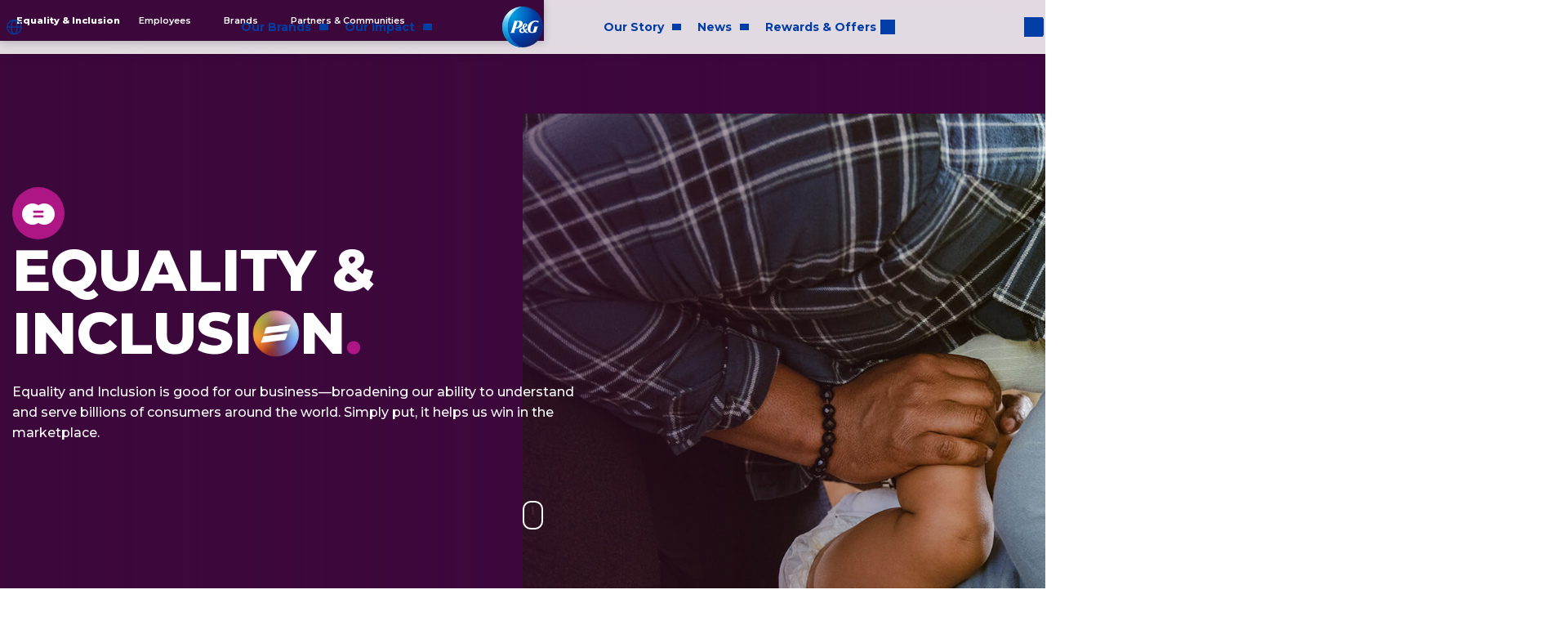

--- FILE ---
content_type: text/css
request_url: https://us.pg.com/css/WvrGbXXFDiGv.css
body_size: 26563
content:
*,::before,::after{margin:0;padding:0;background-repeat:no-repeat;box-sizing:border-box}html{box-sizing:border-box;text-size-adjust:100%}article,aside,footer,header,nav,section{display:block}h1,h2,h3,h4,h5,h6{font-size:100%;font-weight:inherit}div.image,figcaption,figure,main{display:block}hr{box-sizing:content-box;height:0;overflow:visible}nav ol,nav ul{list-style:none}pre{font-family:monospace;font-size:1em}a{background-color:rgba(0,0,0,0)}abbr[title]{border-bottom:none;text-decoration:underline;text-decoration:underline dotted}b,strong{font-weight:inherit}b,strong{font-weight:bolder}code,kbd,samp{font-family:monospace;font-size:1em}dfn{font-style:italic}mark{background-color:#ff0;color:#000}small{font-size:80%}sub,sup{font-size:75%;line-height:0;position:relative;vertical-align:baseline}sub{bottom:-0.25em}sup{top:-0.5em}::selection{background-color:#b3d4fc;color:#000;text-shadow:none}::selection{background-color:#b3d4fc;color:#000;text-shadow:none}audio,canvas,iframe,img,svg,video{vertical-align:middle}audio,video{display:inline-block}audio:not([controls]){display:none;height:0}img{border-style:none}svg:not(:root){overflow:hidden}table{border-collapse:collapse}button,input,select,textarea{background-color:rgba(0,0,0,0);color:inherit;font-size:inherit;line-height:inherit}button,input{overflow:visible}button,select{text-transform:none}button,html [type=button],[type=reset],[type=submit]{appearance:button}button::-moz-focus-inner,[type=button]::-moz-focus-inner,[type=reset]::-moz-focus-inner,[type=submit]::-moz-focus-inner{border-style:none}button:-moz-focusring,[type=button]:-moz-focusring,[type=reset]:-moz-focusring,[type=submit]:-moz-focusring{outline:1px dotted ButtonText}legend{color:inherit;display:table;max-width:100%;white-space:normal}progress{display:inline-block;vertical-align:baseline}textarea{overflow:auto;resize:vertical}[type=number]::-webkit-inner-spin-button,[type=number]::-webkit-outer-spin-button{height:auto}[type=search]{appearance:textfield;outline-offset:-2px}[type=search]::-webkit-search-cancel-button,[type=search]::-webkit-search-decoration{appearance:none}::-webkit-file-upload-button{appearance:button;font:inherit}details,menu{display:block}summary{display:list-item}canvas{display:inline-block}template{display:none}a,area,button,input,label,select,summary,textarea,[tabindex]{touch-action:manipulation}[hidden]{display:none !important}[aria-busy=true]{cursor:progress}[aria-controls]{cursor:pointer}[aria-hidden=false][hidden]:not(:focus){clip:rect(0, 0, 0, 0);display:inherit;position:absolute}[aria-disabled]{cursor:default}html{--space-y: 70px;--space-x: 15px;--space-w: 1280px;--text-start: left}@media(min-width: 992px){html{--space-y: 90px}}html:root[dir=rtl]{--text-start: right}::selection{background-color:#fedb00;color:#000;text-shadow:none}::selection{background-color:#fedb00;color:#000;text-shadow:none}::input-placeholder{color:#ccc}::placeholder{color:#ccc}:input-placeholder{color:#ccc;display:inline-block;line-height:normal !important}:placeholder{color:#ccc}:root{background-color:#fff;color:#000;font-size:16px;line-height:1.3;text-rendering:optimizelegibility;-webkit-font-smoothing:antialiased;-moz-osx-font-smoothing:grayscale}ul{list-style-type:none}@keyframes fade-in{0%{opacity:0}100%{opacity:1}}@keyframes fade-in-left{0%{opacity:0;transform:translateX(-50%)}100%{opacity:1;transform:translateX(0)}}@keyframes fade-in-right{0%{opacity:0;transform:translateX(50%)}100%{opacity:1;transform:translateX(0)}}@keyframes clip-top{0%{clip-path:inset(0 0 100% 0);opacity:0}100%{clip-path:inset(0 0 0 0);opacity:1}}@keyframes clip-bottom{0%{clip-path:inset(100% 0 0 0);opacity:0}100%{clip-path:inset(0 0 0 0);opacity:1}}@keyframes grow{0%{transform:scale(0);opacity:0}100%{transform:scale(100%);opacity:1}}@keyframes float{0%{transform:translateY(0)}50%{transform:translateY(-10px)}100%{transform:translateY(0)}}@keyframes btn-gradient{0%{background-position:0% 0%}50%{background-position:100% 0%}100%{background-position:0% 0%}}@keyframes skeleton-loading{0%{background-color:hsl(0,0%,92%);opacity:.4}100%{background-color:hsl(200,20%,95%);opacity:.4}}.d-none{display:none !important}@media(min-width: 992px){.d-none-dt{display:none !important}}@media(max-width: 991px){.d-none-mb{display:none !important}}.overflow-hidden{overflow:hidden}@media(min-width: 992px){.overflow-hidden-dt{overflow:hidden}}@media(max-width: 991px){.overflow-hidden-mb{overflow:hidden}}.before-hidden::before,.after-hidden::after{content:none !important}.flex-row{flex-direction:row}.flex-column{flex-direction:column}.flex-column-reverse{flex-direction:column-reverse}.align-start{align-items:flex-start}.align-end{align-items:flex-end}.align-center{align-items:center}.align-stretch{align-items:stretch}.justify-center{justify-content:center}.justify-end{justify-content:end}.flex-wrap{flex-wrap:wrap}.align-self-start{align-self:flex-start}.align-self-end{align-self:flex-end}@media(min-width: 992px){.flex-row-dt{flex-direction:row}}@media(min-width: 992px){.flex-column-dt{flex-direction:column}}@media(min-width: 992px){.align-start-dt{align-items:flex-start}}@media(min-width: 992px){.align-center-dt{align-items:center}}@media(min-width: 992px){.align-end-dt{align-items:flex-end}}@media(min-width: 992px){.align-stretch-dt{align-items:stretch}}@media(min-width: 992px){.justify-start-dt{justify-content:flex-start}}@media(min-width: 992px){.justify-center-dt{justify-content:center}}@media(min-width: 992px){.justify-between-dt{justify-content:space-between}}@media(min-width: 992px){.justify-around-dt{justify-content:space-around}}@media(min-width: 992px){.justify-evenly-dt{justify-content:space-evenly}}@media(min-width: 992px){.justify-end-dt{justify-content:flex-end}}@media(min-width: 992px){.flex-nowrap-dt{flex-wrap:nowrap !important}}@media(min-width: 992px){.flex-wrap-dt{flex-wrap:wrap !important}}@media(min-width: 992px){.width-25-dt{width:25% !important}}@media(min-width: 992px){.width-33-dt{width:33.33% !important}}@media(min-width: 992px){.width-50-dt{width:50% !important}}@media(min-width: 992px){.width-66-dt{width:66.66% !important}}.width-100{max-width:100% !important;width:100% !important}.pt-0{padding-top:0 !important}@media(min-width: 992px){.pt-0-dt{padding-top:0 !important}}.pb-0{padding-bottom:0 !important}@media(min-width: 992px){.pb-0-dt{padding-bottom:0 !important}}.mt-0{margin-top:0 !important}.mt-15{margin-top:15px !important}.mt-30{margin-top:30px !important}.mt-60{margin-top:60px !important}@media(min-width: 992px){.mt-0-dt{margin-top:0 !important}}@media(min-width: 992px){.mt-15-dt{margin-top:15px !important}}@media(min-width: 992px){.mt-30-dt{margin-top:30px !important}}@media(min-width: 992px){.mt-60-dt{margin-top:60px !important}}@media(min-width: 992px){.mt-120-dt{margin-top:120px !important}}.ml-0{margin-left:0 !important}@media(min-width: 992px){.ml-0-dt{margin-left:0 !important}}.mb-0{margin-bottom:0 !important}.mb-15{margin-bottom:15px !important}.mb-30{margin-bottom:30px !important}.mb-60{margin-bottom:60px !important}@media(min-width: 992px){.mb-0-dt{margin-bottom:0 !important}}@media(min-width: 992px){.mb-15-dt{margin-bottom:15px !important}}@media(min-width: 992px){.mb-30-dt{margin-bottom:60px !important}}@media(min-width: 992px){.mb-60-dt{margin-bottom:60px !important}}.font-12{font-size:12px !important;line-height:1.3 !important}.font-14{font-size:14px !important;line-height:1.2 !important}.font-16{font-size:16px !important;line-height:1.2 !important}.font-18{font-size:18px !important;line-height:1.2 !important}.font-20{font-size:20px !important;line-height:1.4 !important}.font-22{font-size:22px !important;line-height:1.2 !important}.font-24{font-size:24px !important;line-height:1.2 !important}.font-26{font-size:26px !important;line-height:1.2 !important}.font-28{font-size:28px !important;line-height:1.2 !important}.font-32{font-size:32px !important;line-height:1.2 !important}.font-36{font-size:36px !important;line-height:1.2 !important}.font-40{font-size:40px !important;line-height:1.2 !important}.font-50{font-size:50px !important;line-height:1.2 !important}@media(min-width: 992px){.font-20-dt{font-size:20px !important;line-height:1.4 !important}}@media(min-width: 992px){.font-22-dt{font-size:22px !important;line-height:1.2 !important}}@media(min-width: 992px){.font-24-dt{font-size:24px !important;line-height:1.3 !important}}@media(min-width: 992px){.font-26-dt{font-size:26px !important;line-height:1.3 !important}}@media(min-width: 992px){.font-28-dt{font-size:28px !important;line-height:1.2 !important}}@media(min-width: 992px){.font-32-dt{font-size:32px !important;line-height:1.2 !important}}@media(min-width: 992px){.font-34-dt{font-size:34px !important;line-height:1.2 !important}}@media(min-width: 992px){.font-36-dt{font-size:36px !important;line-height:1.2 !important}}@media(min-width: 992px){.font-40-dt{font-size:40px !important;line-height:1.2 !important}}@media(min-width: 992px){.font-44-dt{font-size:44px !important;line-height:1.2 !important}}@media(min-width: 992px){.font-48-dt{font-size:48px !important;line-height:1.2 !important}}@media(min-width: 992px){.font-54-dt{font-size:54px !important;line-height:1.2 !important}}@media(min-width: 992px){.font-60-dt{font-size:60px !important;line-height:1.2 !important}}@media(min-width: 992px){.font-90-dt{font-size:90px !important;line-height:1.2 !important}}.text-center{text-align:center !important}@media(min-width: 992px){.text-center-dt{text-align:center}}@media(max-width: 991px){.text-center-mb{text-align:center}}.text-left{text-align:left !important}@media(min-width: 992px){.text-left-dt{text-align:left}}@media(max-width: 991px){.text-left-mb{text-align:left}}.text-right{text-align:right !important}@media(min-width: 992px){.text-right-dt{text-align:right}}@media(max-width: 991px){.text-right-mb{text-align:right}}.list-style--none{list-style:none}.list-style--none li::before{content:none !important}.layout-container{color:#000;display:flex;flex-direction:column;min-height:100vh;font-family:var(--font-montserrat),sans-serif}.layout-container .content-wrapper{position:relative}.page-content{padding-top:66px;flex:1}.navigation__group__label{border:0;outline:0}.navigation-pg-logo-space{font-size:0;color:rgba(0,0,0,0);height:0}@media(min-width: 992px){.navigation-pg-logo-space{width:50px}}@media(max-width: 991px){.navigation__group__wrapper{display:flex;align-items:center}}.btnOneTrust{display:block !important;position:fixed;inset:auto 2px 5px auto;z-index:9;color:#fff !important;border:2px solid #fff;padding:6px 10px;margin:-8px 0 0 -82px !important;background-color:#003da7 !important;cursor:pointer;border-radius:2.75rem;font-size:13px;height:40px}#onetrust-pc-sdk{max-height:100%;max-width:100%}@media only screen and (width <= 992px){.ot-button-group-parent{overflow:auto !important;padding:5px !important;width:auto !important;display:block !important;height:100% !important}#ot-content{height:calc(100% - 220px) !important}.ot-button-group{display:flex !important;width:100% !important;justify-content:center;align-items:center;flex-direction:column}.ot-button-group button{font-size:.8rem !important;line-height:1.1 !important;height:25px !important;margin:0 2px 5px !important;padding:5px !important;flex:1 !important;width:100% !important}.pc-logo{height:20px !important;width:auto !important}#pc-title{font-size:1rem !important;line-height:1.3;margin:0 !important}.pc-close-btn-container{margin-top:0 !important}.pc-title-container{width:calc(100% - 60px) !important}}@media only screen and (width >= 500px)and (width <= 992px){#ot-content{height:calc(100% - 150px) !important}.ot-button-group{flex-direction:row}}.scroll{overflow-x:hidden}.scroll__nav{position:fixed;right:0;z-index:5;top:50%;transform:translateY(-50%) translateX(100%);animation-delay:300ms;display:none;pointer-events:none}@media(min-width: 992px){.scroll__nav{display:block;animation:animate-hp-scroll-nav 1s forwards .5s}}.scroll__nav li{text-align:right}.scroll__nav .active,.scroll__nav__item:focus-within,.scroll__nav__item:hover{opacity:1}.scroll__nav__item{margin-right:.5rem;padding:12px .8rem;border-radius:2rem;height:40px;display:inline-flex;align-items:center;justify-content:center;text-decoration:none;background-color:#fff;color:#003da5;border:1px solid #003da5;box-shadow:-0.1rem -0.1rem .8rem rgba(0,0,0,.15);position:relative;font-size:1rem;margin-top:3px;margin-bottom:3px;opacity:.75;cursor:pointer;pointer-events:all}.scroll__nav__item::after{content:"";background-color:#003da5;border:1px solid #bfbfbf;width:8px;height:8px;border-radius:50%;position:absolute;right:11px;margin-left:.3rem;top:50%;transform:translateY(-50%)}.scroll__nav__item.active{opacity:1}.scroll__nav__link{text-decoration:none;margin-right:1rem;margin-left:auto;font-weight:600;font-size:16px;line-height:1}@keyframes animate-hp-scroll-nav{0%{transform:translateY(-50%) translateX(100%)}100%{transform:translateY(-50%) translateX(0%)}}:root .search{border:1px solid #003da5;border-radius:50px;color:#000;position:relative;display:flex;align-items:center;padding:0;font-weight:500}:root .search__input{outline:none;order:2;flex-grow:1;width:auto;min-width:0;padding:20px 10px;height:35px;border:0;border-radius:0;font-size:16px;font-weight:400;line-height:1.2;box-shadow:none;transition:transform .2s ease-in-out,filter .2s ease-in-out}:root .search__input::placeholder{color:#000;opacity:1}:root .search__input:focus~.search__autocomplete-items{opacity:1;visibility:visible;transition-delay:.2s,.2s,0s}:root .search__input~.search__autocomplete-items:focus-within{opacity:1;visibility:visible;transition-delay:.2s,.2s,0s}:root .search__input::-ms-clear{display:none}:root .search__label{position:relative;z-index:1;order:1;width:50px;cursor:pointer;transition:transform .2s ease,opacity .2s ease}@media(min-width: 992px){:root .search__label{height:50px}}:root .search__label::before{content:"";display:block;position:absolute;top:50%;left:50%;transform:translate3d(-50%, -50%, 0);width:23px;height:25px;mask-image:url("/assets/icons/search.svg");mask-repeat:no-repeat;mask-position:center;background-color:#003da5}@media(prefers-color-scheme: dark)and (prefers-contrast: more){:root .search__label::before{background-color:#fff}}:root .search__submit{font-size:0;min-width:50px;min-height:50px;border:0;position:absolute;left:0;z-index:9;cursor:pointer}:root .search__autocomplete-items{z-index:100;display:flex;flex-direction:column;position:absolute;top:100%;left:0;width:100%;background-color:#fff;box-shadow:0 2px 10px rgba(0,0,0,.2);overflow-y:auto;max-height:calc(100vh - 70px);font-size:16px;opacity:0;visibility:collapse;transition:transform .2s .2s ease-in-out,opacity .2s .2s ease-in-out,visibility 0s .4s;margin-top:2px}@media(min-width: 992px){:root .search__autocomplete-items{max-height:calc(100vh - 50px)}}.page-header .search__label{font-size:0 !important;height:auto}@media(min-width: 992px){.page-header .search__label{font-weight:600;width:auto;padding-right:28px;color:#003da5}}@media(min-width: 1400px){.page-header .search__label{font-size:12px !important}}.page-header .search__label::before{height:32px;width:32px;mask-size:cover}@media(min-width: 992px){.page-header .search__label::before{right:0;left:auto;height:24px;width:24px;transform:translateY(-50%)}}.page-header .search__autocomplete-items{border-radius:10px;transition:0s all,opacity .5s}.page-header .search{z-index:98;position:fixed;left:0;right:0;top:0;height:66px;margin:0;border:none;border-radius:0;width:auto;max-width:50px;transition:.5s max-width,.5s background-color;overflow:hidden}@media(min-width: 1400px){.page-header .search:hover{box-shadow:0 0 0 1px #003da5}}@media(min-width: 992px){.page-header .search{top:15px;height:36px;inset-inline:calc(50vw + 50px) 5px;display:flex;margin-inline-start:auto;justify-content:center;border-radius:50px;max-width:32px}}@media(min-width: 1400px){.page-header .search{border:1px solid #003da5;padding:0 10px;max-width:130px;right:15px}}.page-header .search::after{content:"";display:block;z-index:-1;order:3;width:50px;height:15px;background-color:#003da5;mask-repeat:no-repeat;mask-position:center;mask-image:url("/assets/icons/cross.svg");max-width:0;opacity:0;cursor:pointer}.page-header .search:focus-within{background-color:#f6f6f6;transition:.5s max-width,.5s background-color;max-width:100%;overflow:visible}@media(min-width: 992px){.page-header .search:focus-within{width:calc(50vw - 100px);max-width:calc(50vw - 100px);outline:.5px solid #003da5}}.page-header .search:focus-within .search__autocomplete-items{transition-delay:.5s}.page-header .search:focus-within.search::after{max-width:100%;opacity:1}.page-header .search__input{opacity:0;max-width:0;padding:0;height:auto;outline:none !important}.page-header .search__input::placeholder{color:#474747;font-weight:500;font-size:14px}.page-header .search__input:focus{opacity:1;max-width:100%;padding:0 5px}@media(min-width: 992px){.page-header .search__input:focus{border-radius:5px}.page-header .search__input:focus+.search__label{display:none}}.page-content .search{width:100%;max-width:600px;margin-right:auto;margin-left:auto}.search-result{border-bottom:1px solid #eee}.search-result__link{display:block;color:inherit;text-align:left;text-decoration:none;padding:20px;outline-offset:-2px}@media(min-width: 992px){.search-result__link{padding-left:50px;padding-right:50px}}.search-result__link:hover{background-color:rgba(0,0,0,.05)}.search-result__heading{color:#003da5;font-size:16px;line-height:1.3}.search-result__text{display:-webkit-box;-webkit-line-clamp:2;-webkit-box-orient:vertical;overflow:hidden;font-size:15px;line-height:1.6}.search-result--card{position:relative;margin:20px 0;border:1px solid #e0e0e0;transition:box-shadow .15s ease,border-color .15s ease}.search-result--card::after{content:"";position:absolute;right:20px;top:50%;width:7px;height:16px;opacity:0;transition:opacity .15s ease;mask-image:url("/assets/icons/nav-arrow-right.svg");mask-repeat:no-repeat;mask-position:center;background-color:#000}.search-result--card:hover{border-color:#f2f2f2;box-shadow:0 0 15px rgba(0,0,0,.1)}.search-result--card:hover::after{opacity:1}.search-result--card:hover>.search-result__link{background-color:rgba(0,0,0,0)}.search-result--card .search-result__link{overflow:hidden}.search-result--card .search-result__heading{font-weight:600;font-size:20px}.search-result--card .search-result__text{margin-top:10px;-webkit-line-clamp:3}.external-link{--btn-color: #003da5;--btn-color-hover: #002c7a;color:var(--btn-color);font-weight:700}.external-link[rel="noopener noreferrer"]::after{content:"";display:inline-block;position:inherit;align-self:center;height:18px;width:18px;margin-inline-start:5px;mask-image:url("/assets/icons/link-external.svg");mask-repeat:no-repeat;mask-position:center;flex-shrink:0;background-color:currentcolor;vertical-align:middle}:root[dir=rtl] .external-link[rel="noopener noreferrer"]::after{transform:rotate(270deg)}@media(prefers-color-scheme: dark)and (prefers-contrast: more){.external-link[rel="noopener noreferrer"]::after{background-color:#fff}}.external-link:hover,.external-link:focus-within,.external-link:active{color:var(--btn-color-hover)}.external-link--button{--btn-bg: transparent;--btn-bg-hover: #002c7a;--btn-color: #003da5;--btn-color-hover: #fff;min-height:46px;font-weight:600;position:relative;background-color:var(--btn-bg)}.external-link--button span{z-index:3;position:relative}.external-link--button:hover,.external-link--button:focus-within,.external-link--button:active{background-color:var(--btn-bg-hover);border-color:var(--btn-border-hover, var(--btn-bg-hover))}@media(min-width: 992px){.external-link--button.animated{transition:all .9s}.external-link--button.animated::before{content:"";position:absolute;inset:0;background-color:var(--btn-bg-hover);border-radius:30px;z-index:0;transform:scaleX(0%);transition:transform .4s,opacity .5s;opacity:.2}}.external-link--button:focus-within::before,.external-link--button:hover::before{transform:scaleX(100%);opacity:1}.flex-column--inline{display:inline-flex;flex-direction:column;position:relative;vertical-align:top}@media(max-width: 767px){.flex-column--inline{align-items:center}}.outer-text{display:inline;font-size:13px;text-align:center}.external-link.link-image{gap:10px}.external-link.link-image.reverse{flex-direction:row-reverse}.external-link__image{z-index:9}.external-link--white{--btn-bg: transparent;--btn-bg-hover: #fff;--btn-color: #fff;--btn-color-hover: #000}.external-link--black{--btn-bg: transparent;--btn-bg-hover: #000;--btn-color: #000;--btn-color-hover: #fff}.external-link--blue{--btn-bg: #003da5;--btn-bg-hover: #002c7a;--btn-border-color: #003da5;--btn-color: #fff;--btn-color-hover: #fff}.external-link--white-blue{--btn-bg: #fff;--btn-bg-hover: #002c7a;--btn-color: #003da5;--btn-color-hover: #fff;--btn-border-color: #fff}.external-link--lgbtq{--btn-color: #fff;--btn-color-hover: #fff;--btn-bg: #003da5;--btn-bg-hover: #003da5;--btn-border-color: #003da5;--btn-border-hover: #003da5;box-shadow:4px 3px 0 #f277c6}.external-link--lgbtq:hover{box-shadow:5px 5px 0 #f277c6}.external-link--equality{--btn-color: #fff;--btn-color-hover: #fff;--btn-bg-hover: transparent;background:linear-gradient(22deg, rgb(60, 8, 59) 0%, rgb(171, 18, 168) 100%);background-size:150% 150%;border:none !important}.external-link--equality:hover{animation:btn-gradient ease-in-out 2s infinite}.download-link{--btn-color: #003da5;--btn-color-hover: #002c7a;color:var(--btn-color);font-weight:700}.download-link::before{content:"";display:inline-block;align-self:center;width:16px;height:18px;margin-inline-end:7px;vertical-align:middle;mask-image:url("/assets/icons/link-download.svg");mask-repeat:no-repeat;mask-position:center;flex-shrink:0;background-color:currentcolor;position:relative;z-index:3}.download-link:hover,.download-link:focus-within,.download-link:active{color:var(--btn-color-hover)}.download-link--button{--btn-bg: transparent;--btn-bg-hover: #002c7a;--btn-color: #003da5;--btn-color-hover: #fff;min-height:46px;font-weight:600;position:relative;background-color:var(--btn-bg)}.download-link--button span{z-index:3;position:relative}.download-link--button:hover,.download-link--button:focus-within,.download-link--button:active{background-color:var(--btn-bg-hover);border-color:var(--btn-border-hover, var(--btn-bg-hover))}@media(min-width: 992px){.download-link--button.animated{transition:all .9s}.download-link--button.animated::after{content:"";position:absolute;inset:0;background-color:var(--btn-bg-hover);border-radius:30px;z-index:0;transform:scaleX(0%);transition:transform .4s,opacity .5s;opacity:.2}}.download-link--button:focus-within::after,.download-link--button:hover::after{transform:scaleX(100%);opacity:1}.flex-column--inline{display:inline-flex;flex-direction:column}@media(max-width: 767px){.flex-column--inline{align-items:center}}.outer-text{display:inline}.download-link--pdf::before{mask-image:url("/assets/icons/link-pdf.svg")}.download-link--xls::before{mask-image:url("/assets/icons/link-xls.svg")}.download-link--black{--btn-bg-hover: #000;--btn-color: #000;--btn-color-hover: #fff}.download-link--white{--btn-bg-hover: #fff;--btn-color: #fff;--btn-color-hover: #000}.download-link--equality{--btn-color: #fff;--btn-color-hover: #fff;--btn-bg-hover: transparent;background:linear-gradient(22deg, rgb(60, 8, 59) 0%, rgb(171, 18, 168) 100%);background-size:150% 150%;border:none !important}.download-link--equality:hover{animation:btn-gradient ease-in-out 2s infinite}.download-link--white-blue{--btn-bg: #fff;--btn-bg-hover: #003da5;--btn-color: #003da5;--btn-color-hover: #fff;--btn-border-color: #fff}.download-link--green{--btn-bg-hover: #008000;--btn-color: #008000}.image__headline{margin-bottom:10px;user-select:text;font-size:.9rem;line-height:1.3}.image__text{font-size:.9rem;line-height:1.3}.image__text h3{margin:0 0 10px}.image__text h3 strong{display:block;font-weight:600}.image__text p,.image__text a{user-select:text}.image__set{height:100%;width:100%}.image__press-link{margin-top:5px;display:inline-block !important}.image__file{max-width:100%;height:auto;width:auto}.image__file.rounded{border-radius:50%}.img-w-auto .image__file{width:auto}.lazyload,.lazyloading{opacity:0}.lazyloaded{animation:.5s fade-in;opacity:1}.social-header{background-color:#fff;backdrop-filter:blur(5px);border-bottom:1px solid #e7e7e7;z-index:8;width:100%;top:66px;height:55px;position:fixed}@media(min-width: 992px){.social-header{background-color:hsla(0,0%,100%,.85)}}.social-header .content{height:100%;display:flex;align-items:center;justify-content:space-between;padding:0 5px;max-width:1150px;margin:0 auto}.social-header__popup{background-color:#fff;position:absolute;top:42px;left:0;right:0;border:1px solid #cccbcb;padding:5px;border-radius:5px;display:flex;flex-direction:column;align-items:center;justify-content:space-between}@media(min-width: 992px){.social-header__popup{background-color:hsla(0,0%,100%,.85)}}.social-header__popup.hidden{visibility:hidden}.social-header__popup>div{padding:5px}.social-header__popup img{height:20px}.social-header__box{display:flex}.social-header__item-share{position:relative;display:flex;align-items:center}.social-header__item .internal-link{color:#003da5;cursor:pointer;padding:7px 10px;display:flex;font-size:15px;font-weight:600;text-decoration:none}.social-header__item .internal-link-black{color:#000}@media(max-width: 991px){.social-header__item .internal-link-share{font-size:0}}.social-header__item .internal-link-share::before{content:"";width:26px;height:26px;margin-right:5px;background-image:url("/assets/icons/share.svg")}.social-header__item .internal-link-border{border:1px solid #cccbcb;border-radius:5px}.social-header__item .internal-link-border::before{content:"";position:relative;border:1px solid #003da5;align-self:center;border-width:0 2px 2px 0;padding:3px;transform:rotate(135deg);margin-right:5px}.header--social+main{padding-top:120px}.newsroom-alert{display:flex;flex-direction:column;align-items:flex-start;gap:25px;font-size:14px;width:100%;text-align:left;background-color:#f2f7ff;border-radius:25px;padding:20px 40px;grid-column:1/-1}.newsroom-alert__box{display:flex;align-items:flex-end;gap:15px;width:100%;flex-wrap:wrap}.newsroom-alert__title{color:#003da5;font-weight:700;font-size:20px;text-align:left}@media(min-width: 992px){.newsroom-alert__title{font-size:28px}}.newsroom-alert__email{display:flex;flex-direction:column;align-items:flex-start;width:100%;max-width:400px}.newsroom-alert__email.error{color:red}.newsroom-alert__email input{border:1px solid #003da5;border-radius:50px;min-height:46px;padding:5px 25px;font-family:inherit;margin-top:10px;margin-bottom:5px;width:100%;max-width:580px}.newsroom-alert__opts{text-align:left;position:relative;line-height:1.4}.newsroom-alert__opts a{color:#003da5}.newsroom-alert__opts.error{color:#b90000}.newsroom-alert__status.error{color:#b90000}.newsroom-alert__status.success{color:#306300}.newsroom-alert__submit{margin-left:0 !important}.newsroom-alert__submit.disabled{filter:grayscale(1);opacity:.5;pointer-events:none}.newsroom-alert__spinner{display:inline-block;width:48px;height:48px;border:3px solid #f6f6f6;border-radius:50%;border-top-color:#003da5;animation:newsroom-spin 1s ease-in-out infinite}@keyframes newsroom-spin{to{transform:rotate(360deg)}}.newsroom__checkbox{display:block;position:relative;padding-left:30px;margin-bottom:10px;cursor:pointer;user-select:none;font-weight:400}.newsroom__checkbox input{position:absolute;opacity:0;cursor:pointer;height:0;width:0}.newsroom__checkmark{position:absolute;top:3px;left:0;height:20px;width:20px;border:1px solid #003da5;border-radius:3px}.newsroom__checkbox:hover input~.newsroom__checkmark{box-shadow:0 0 0 2px rgba(0,61,165,.5)}.newsroom__checkmark::after{content:"";position:absolute;display:none}.newsroom__checkbox input:checked~.newsroom__checkmark::after{display:block}.newsroom__checkbox .newsroom__checkmark::after{background:#003da5;width:2px;height:2px;box-shadow:2px 0 0 #003da5,4px 0 0 #003da5,4px -2px 0 #003da5,4px -4px 0 #003da5,4px -6px 0 #003da5,4px -8px 0 #003da5;transform:rotate(45deg);margin:0;top:9px;left:5px}.content-wrapper{display:flex;row-gap:30px;width:100%}.feature__wrapper{position:relative;overflow:hidden;padding:0 !important}.feature__wrapper.w-bg .feature{padding-bottom:var(--space-y);padding-top:var(--space-y)}.feature{display:flex;flex-direction:column;align-items:center;justify-content:space-evenly;position:relative;max-width:var(--space-w);margin:0 auto;padding-left:var(--space-x);padding-right:var(--space-x);font-size:1rem;line-height:1.5;text-align:var(--text-start)}@media(min-width: 992px){.feature{flex-direction:row;display:grid;column-gap:80px;grid-template-areas:"image desc";grid-template-columns:minmax(40%, 500px) 1fr;justify-content:space-between}.feature.right{flex-direction:row-reverse;grid-template-areas:"desc image";grid-template-columns:1fr minmax(40%, 500px)}}@media(min-width: 1400px){.feature{column-gap:120px}}.feature.mb-0{margin-bottom:0 !important}.feature.auto{grid-template-columns:auto minmax(350px, 1fr)}.feature.auto.right{grid-template-columns:minmax(350px, 1fr) auto}.feature .external-link--button,.feature .download-link--button{margin-inline-start:0}.feature .item-anchor{position:absolute;top:-3rem;margin-top:0 !important}.feature .large-list{justify-content:flex-start}.feature__bg{display:flex;align-items:center;justify-content:center;position:relative;flex-basis:50%;flex-shrink:0}.feature__image{grid-area:image;width:100%}.feature__image .image__file{height:100%;width:100%}.feature__image figcaption{color:#003da5;font-size:.75rem;font-weight:700;line-height:1.2;width:100%;margin:3rem auto 0}@media(min-width: 992px){.feature__image figcaption{width:75%}}.feature__headline{display:block;font-size:22px;line-height:1.3;font-weight:700;margin-top:16px;margin-bottom:20px;order:-1;color:#003da5}@media(min-width: 992px){.feature__headline{margin-top:0;font-size:30px;line-height:1.1}}.feature__headline.w-icon{display:flex;align-items:center;flex-direction:column;justify-content:space-around}@media(min-width: 992px){.feature__headline.w-icon{justify-content:center;flex-direction:row}.feature__headline.w-icon .formatted-text{display:flex}}.feature__headline.w-icon div.image,.feature__headline.w-icon figure{width:8rem}.feature__description{grid-area:desc;margin-top:35px}@media(min-width: 992px){.feature__description{margin-top:0}}@media(min-width: 992px){.feature__body{flex-basis:50%}}.feature__body>*:not(:last-child){margin-bottom:20px}.feature__body>.download-link,.feature__body>.external-link{margin-bottom:10px}.feature-rectangular-images-all .feature__image .image__file{border-radius:0 !important}@media(min-width: 992px){.feature-all-left-DT .feature__body{text-align:left}.feature-all-left-DT .feature__body>*{margin-left:0 !important}.feature-all-left-DT .feature__body .formatted-text>*{text-align:left !important}.feature-all-left-DT .feature__headline{text-align:left}}.feature-gap-0{grid-gap:0 !important;gap:0 !important}@media(min-width: 992px){.fade-wrapper{opacity:0;transform:translateY(-10px);transition:opacity .7s ease-out,transform .7s}.fade-wrapper.visible{opacity:1;transform:translateY(0)}}.formatted-text{width:100%;max-width:860px;margin-right:auto;margin-left:auto}:root[dir=rtl] .formatted-text{direction:rtl}.formatted-text a{color:#003da5;font-weight:700;overflow-wrap:break-word;word-wrap:break-word;-ms-word-break:break-all;word-break:break-word;hyphens:auto;hyphens:none}.formatted-text p,.formatted-text li{line-height:1.6}.formatted-text h2,.formatted-text h3{color:#003da5}.formatted-text img{max-width:100%}.formatted-text video{display:block;width:100%;max-width:600px;margin:0 auto;padding:0}.formatted-text h2:not(:last-child),.formatted-text p:not(:last-child),.formatted-text ul:not(:last-child),.formatted-text ol:not(:last-child){margin-bottom:15px}.formatted-text ul,.formatted-text ol{text-align:var(--text-start);display:flex;flex-direction:column;gap:10px}.formatted-text ol{padding-inline-start:1.5rem}.formatted-text ul{padding-left:0;list-style-type:none}.formatted-text ul li{position:relative;padding-inline-start:1.5rem}.formatted-text ul li::before{content:"";position:absolute;width:.5em;height:.5em;background-color:#003da5;border-radius:50%;margin-inline-start:-1.5em;top:.5em}.formatted-text ol ol{list-style-type:lower-alpha}.formatted-text ol ol ol{list-style-type:lower-roman}.formatted-text table{width:100%;border-collapse:collapse;font-size:12px;line-height:1.3}.formatted-text table th,.formatted-text table td{padding:.75rem .5rem;border:1px solid #666;vertical-align:middle}.formatted-text table th{font-weight:600}.formatted-text .twitter-tweet{margin:auto}.formatted-text .text-align-left{text-align:left}.formatted-text .text-align-center{text-align:center}.formatted-text .text-align-right{text-align:right}.formatted-text .strong{font-weight:bolder}.multi-column-1-2{max-width:71.25rem;margin-top:30px;text-align:var(--text-start);font-size:13px;line-height:1.5;max-width:40.625rem}@media(min-width: 992px){.multi-column-1-2{column-count:2;column-gap:70px}}@media(max-width: 991px){.multi-column-1-2{column-count:1}}.multi-column-1-3{max-width:71.25rem;margin-top:30px;text-align:var(--text-start);font-size:13px;line-height:1.5;max-width:40.625rem}@media(min-width: 992px){.multi-column-1-3{column-count:3;column-gap:70px}}@media(max-width: 991px){.multi-column-1-3{column-count:1}}.multi-column-2-2{max-width:71.25rem;margin-top:30px;text-align:var(--text-start);font-size:13px;line-height:1.5;max-width:40.625rem}@media(min-width: 992px){.multi-column-2-2{column-count:2;column-gap:70px}}@media(max-width: 991px){.multi-column-2-2{column-count:2;column-gap:70px}}.multi-column-2-3{max-width:71.25rem;margin-top:30px;text-align:var(--text-start);font-size:13px;line-height:1.5;max-width:40.625rem}@media(min-width: 992px){.multi-column-2-3{column-count:3;column-gap:70px}}@media(max-width: 991px){.multi-column-2-3{column-count:2;column-gap:70px}}.wrapped-text{max-width:var(--space-w);text-align:var(--text-start);width:100%}.wrapped-text__text{max-width:860px;margin-inline-start:0}.global-anchor{display:inline-flex;text-decoration:none;margin:0 auto}.hero-23-video::after{content:"";position:absolute;left:0;right:0;height:100%;top:0;display:block;z-index:-1;background:linear-gradient(180deg, rgba(1, 33, 105, 0.05) 0%, rgba(1, 32, 101, 0.4) 60%, rgb(1, 33, 105) 100%)}@media(min-width: 992px){.hero-23-video::after{background:linear-gradient(90deg, rgba(4, 25, 61, 0.95) 0%, rgba(4, 25, 61, 0.2) 71%)}:root[dir=rtl] .hero-23-video::after{background:linear-gradient(-90deg, rgba(4, 25, 61, 0.95) 0%, rgba(4, 25, 61, 0.2) 71%)}}.hero-23-video__file{min-height:30vh;width:100%;object-fit:cover;object-position:top;z-index:-1;position:relative}@media(min-width: 992px){.hero-23-video__file{height:100%;position:absolute;inset:0 0 0 0}}.hero-23-video__btn{border:none;position:absolute;top:90px;right:20px;background-color:#003da5;border-radius:50%;height:50px;width:50px;display:flex;align-items:center;justify-content:center;cursor:pointer}.hero-23-video__icon{display:inline-block;border:0;background:rgba(0,0,0,0);box-sizing:border-box;width:15px;height:20px;font-size:0;border-color:rgba(0,0,0,0) rgba(0,0,0,0) rgba(0,0,0,0) #fff;transition:100ms all ease;border-style:double;border-width:0 0 0 15px}.hero-23-video__icon.paused{border-style:solid;border-width:10px 0 10px 15px}.hero-23-video__icon:hover{border-color:rgba(0,0,0,0) rgba(0,0,0,0) rgba(0,0,0,0) #fff}.mouse-scroll{margin-top:12px;box-sizing:border-box;width:25px;height:35px;border:2px solid var(--mouse-color);border-radius:10px;display:inline-block;position:relative}.mouse-scroll__wheel{position:absolute;left:9px;top:5px;background-color:var(--mouse-color);width:3px;height:10px;border-radius:5px;opacity:0;animation:mouse-wheel 2s ease-in-out infinite}.mouse-scroll--white{border:1px solid #fff}.mouse-scroll__wheel--white{background-color:#fff}@keyframes mouse-wheel{0%{transform:translateY(0);opacity:0}10%{transform:translateY(0);opacity:1}70%{transform:translateY(12px);opacity:1}90%{transform:translateY(12px);opacity:0}}.hero-23__wrapper{margin:0 !important;padding:0 !important;background-color:var(--bg-color)}@media(min-width: 992px){.hero-23__wrapper{padding-bottom:1.5rem !important}}.hero-23__wrapper .mouse-scroll{position:absolute;bottom:10%;inset-inline-end:7%;display:none}@media(min-width: 992px){.hero-23__wrapper .mouse-scroll{display:inline-block}}.hero-23{position:relative;width:100%;color:#fff;min-height:50vh;display:flex;flex-direction:column;align-items:center;background-color:#012169;mask-image:radial-gradient(125% 10% at 50% 102%, transparent 50%, #fff 51%);text-align:var(--text-start)}@media(min-width: 992px){.hero-23{min-height:100vh;mask-image:radial-gradient(110% 12% at 50% 102%, transparent 50%, #fff 51%);padding-bottom:0;margin-top:-66px;justify-content:center}}.hero-23__header{position:relative;text-align:center;z-index:0;width:100%}@media(min-width: 992px){.hero-23__header{position:unset}}.hero-23__headline{font-size:2.5rem;font-weight:700;line-height:1.3}@media(min-width: 992px){.hero-23__headline{font-size:6rem;line-height:1.1;position:unset}}.hero-23__subtitle{font-size:1.7rem;line-height:1.3;font-weight:600}@media(min-width: 992px){.hero-23__subtitle{font-size:1.5rem}}.hero-23__content{max-width:var(--space-w);padding:0 var(--space-x);margin:0 auto;z-index:1;display:flex;flex-direction:column;gap:1rem;transform:translateY(-4rem);width:100%;position:relative}@media(min-width: 992px){.hero-23__content{gap:.5rem;transform:none;padding-top:90px;padding-bottom:40px}}.hero-23__desc{max-width:700px;font-weight:500;margin-left:0;margin-right:0}.hero-23__desc a{color:inherit}.hero-23__ytube{text-align:center !important;display:inline-flex !important;flex-direction:column-reverse;justify-content:center;gap:15px}@media(min-width: 992px){.hero-23__ytube{position:absolute;inset-inline-end:30px;top:calc(50% + 45px);transform:translateY(-50%)}}.hero-23__ytube .video-youtube__text{margin-bottom:0}.hero-23__ytube .video-youtube__image{opacity:0;width:64px;height:64px}@media(min-width: 992px){.hero-23__ytube .video-youtube__image{width:84px;height:84px}}.hero-23__ytube .video-youtube__container{border-radius:50%}@media(max-width: 991px){.hero-23__ytube .video-youtube__container::before{outline:1px solid #fff;outline-offset:-2px}}.hero-23__bg .image__file{min-height:30vh;width:100%;object-fit:cover;object-position:top;z-index:-1;position:relative}@media(min-width: 992px){.hero-23__bg .image__file{height:100%;position:absolute;inset:0 0 0 0}}.hero-23__bg::after{content:"";position:absolute;left:0;right:0;height:100%;top:0;display:block;z-index:-1;background:linear-gradient(180deg, rgba(1, 33, 105, 0.05) 0%, rgba(1, 32, 101, 0.4) 60%, rgb(1, 33, 105) 100%)}@media(min-width: 992px){.hero-23__bg::after{background:linear-gradient(90deg, rgba(4, 25, 61, 0.95) 0%, rgba(4, 25, 61, 0.2) 71%)}:root[dir=rtl] .hero-23__bg::after{background:linear-gradient(-90deg, rgba(4, 25, 61, 0.95) 0%, rgba(4, 25, 61, 0.2) 71%)}}.hero-23__wrapper+.section.w-bg{padding-top:30px}.quote{max-width:860px;font-style:italic;margin:auto;color:var(--quote-color);text-align:var(--text-start)}.quote__quote{position:relative;padding-top:3.125rem}@media(min-width: 992px){.quote__quote{padding-top:4.375rem}}.quote__quote::before{content:"";position:absolute;top:.8rem;font-weight:900;font-size:5.625rem;line-height:1px;background-color:var(--quote-color);mask-image:url("/assets/icons/quote.svg");mask-repeat:no-repeat;mask-position:center;width:44px;height:35px;inset-inline-start:0}@media(min-width: 992px){.quote__quote::before{font-size:9.0625rem;top:1.5rem}}.quote__body{font-size:18px;line-height:1.4;font-weight:500}@media(min-width: 992px){.quote__body{font-size:22px}}.quote__subquote{margin-top:1rem;font-size:16px;font-weight:400;line-height:1.3}@media(min-width: 992px){.quote__subquote{margin-top:1.25rem}}.quote__subquote .formatted-text p{font-style:normal}.section{padding-left:0 !important;padding-right:0 !important}.section .item-anchor.offset{margin-top:-150px}@media(min-width: 992px){.section{display:flex;flex-direction:column}}.section.mb-0{margin-bottom:0 !important}.section.w-full .section__body{max-width:100% !important}.section.w-bg{padding-bottom:var(--space-y);padding-top:var(--space-y)}.section__headline{font-size:22px;font-weight:700;line-height:1.1;color:#003da5;padding-bottom:40px;padding-left:var(--space-x);padding-right:var(--space-x);max-width:var(--space-w);width:100%;margin:0 auto}@media(min-width: 992px){.section__headline{font-size:40px}}.section__body{width:100%;max-width:var(--space-w);margin:0 auto}.section__body>div,.section__body>ul,.section__body>section,.section__body>form,.section__body>nav{margin:0 auto var(--space-y) auto;padding-left:var(--space-x);padding-right:var(--space-x);width:100%}.section__body>div:last-child,.section__body>ul:last-child,.section__body>section:last-child,.section__body>form:last-child,.section__body>nav:last-child{margin-bottom:0}.section__body>.download-link,.section__body>.external-link{margin-left:var(--space-x);margin-right:var(--space-x)}.section__body .wrapper{padding-left:0;padding-right:0}.section__body>*:not(:last-child){margin-bottom:var(--space-y-section, 30px)}@media(min-width: 992px){.section__body>*:not(:last-child){margin-bottom:var(--space-y-section, 50px)}}.section__action-items{width:100%;max-width:var(--space-w);margin:0 auto;padding-left:var(--space-x);padding-right:var(--space-x)}.section__action-items .action-item{margin-top:20px}@media(min-width: 768px){.section__action-items .action-item{margin-top:30px}.section__action-items .action-item:not(.button):not(.external-link--button):not(.download-link--button){display:block}}.page-navigation-wrapper .section__action-items .action-item[class*="--link"]{display:block;margin-bottom:15px}.slick-slider{padding-bottom:50px}.slick-slider .slick-track{display:flex !important;margin:0 auto}.slick-slider .slick-list{height:100% !important}.slick-slider .slick-slide{height:inherit !important}.slick-slider .slick-dots{bottom:3px;left:0;right:0}.slick-slider .slick-dots li{width:24px;height:24px;margin:0 3px}.slick-slider .slick-dots li :focus:not(:focus-visible){outline:none}.slick-slider .slick-dots li :focus-visible{outline:1px solid var(--dot-color, #003da7);border-radius:50%;outline-offset:2px}.slick-slider .slick-dots li button{display:flex;align-items:center;justify-content:center;width:24px;height:24px;padding:5px}.slick-slider .slick-dots li button::before{content:"";position:unset;display:block;width:10px;height:10px;background-color:var(--dot-color-mb, var(--dot-color, #003da7));border-radius:50%;opacity:.5}@media(min-width: 992px){.slick-slider .slick-dots li button::before{background-color:var(--dot-color, #003da7)}}.slick-slider .slick-dots li.slick-active button::before{opacity:1}.slick-slider .slick-dots li.slick-active button::after{content:"";position:absolute;top:0;border:1px solid var(--dot-color-mb, var(--dot-color, #003da7));border-radius:50%;width:24px;height:24px;right:0;margin-left:auto}@media(max-width: 991px){.slick-slider .slick-slide{opacity:1;transition:.3s ease}.slick-slider .slick-slide.slick-current{opacity:1 !important}.slick-slider .slick-slide p,.slick-slider .slick-slide a{user-select:text}}.arrow{z-index:9;display:flex;position:absolute;bottom:50%;cursor:pointer;height:28px;width:42px;border:none}.arrow .icon{mask-repeat:no-repeat;background-color:var(--arrow-color-mb, var(--arrow-color, #003da7));border:none;color:var(--arrow-color-mb, var(--arrow-color, #003da7));width:100%}@media(min-width: 992px){.arrow .icon{color:var(--arrow-color, #003da7);background-color:var(--arrow-color, #003da7)}}.arrow-next{right:10px}.arrow-next .icon{mask-image:url("/assets/icons/arrow-right.svg")}.arrow-prev{left:10px}.arrow-prev .icon{mask-image:url("/assets/icons/arrow-left.svg")}.video-youtube{max-width:950px;margin:auto;text-align:var(--text-start);display:block}.video-youtube:focus-within .video-youtube__container::before{outline:2px solid #fff;outline-offset:-2px}.video-youtube.custom-icon{position:relative}.video-youtube.custom-icon .video-youtube__container::before,.video-youtube.custom-icon .video-youtube__container::after{content:none}.video-youtube.scale .video-youtube__video:hover .video-youtube__image{transform:scale(1.1)}.video-youtube.scale .video-youtube__video:hover .video-youtube__image::after{opacity:.05}.video-youtube.disabled .video-youtube__container{cursor:default}.video-youtube.disabled .video-youtube__container::after,.video-youtube.disabled .video-youtube__container::before{content:none}.video-youtube .video-youtube__video:hover .video-youtube__container::before{background-color:hsla(0,0%,100%,.6)}.video-youtube .video-youtube__video:hover .video-youtube__container::after{background-color:var(--play-color)}.video-youtube__container{position:relative;display:block;border-radius:35px;overflow:hidden;clip-path:content-box}.video-youtube__container::after{content:"";position:absolute;inset:50%;width:20px;height:25px;transform:translate3d(-50%, -50%, 0);mask-image:url("/assets/icons/youtube-play.svg");mask-repeat:no-repeat;mask-position:center;mask-size:contain;background-color:#fff;z-index:3;transition:.2s background-color}:root[dir=rtl] .video-youtube__container::after{transform:translate3d(-50%, -50%, 0)}.video-youtube__container::before{content:"";position:absolute;inset:50%;width:64px;height:64px;border-radius:50%;background-color:var(--play-color);transform:translate3d(-50%, -50%, 0);z-index:2;transition:.2s background-color;border:2px solid var(--play-color);opacity:.95}:root[dir=rtl] .video-youtube__container::before{transform:translate3d(-50%, -50%, 0)}@media(min-width: 992px){.video-youtube__container::before{width:84px;height:84px}}.video-youtube__clickable{text-decoration:none}.video-youtube__headline{color:#003da5;font-weight:600;font-size:20px;line-height:1.3;margin-bottom:3.125rem}@media(min-width: 992px){.video-youtube__headline{font-size:26px}}.video-youtube__text{margin-bottom:30px;margin-inline-start:0}.video-youtube__disclaimer{font-size:13px;text-align:center !important;margin-top:15px}.video-youtube__image{transform:scale(1);transition:transform .7s}.video-youtube__image::after{content:"";position:absolute;inset:0;display:block;background-color:var(--overlay-color);opacity:.25;transition:opacity .5s}.video-youtube__image .image__file{width:100%}.video-youtube__video{width:100%;min-height:1px;direction:ltr}.video-youtube__icon{position:absolute;top:50%;left:50%;transform:translate(-50%, -50%);pointer-events:none}.youtube-modal-open{overflow:hidden}.youtube__modal{position:fixed;top:0;left:0;display:flex;justify-content:center;align-items:center;width:100%;height:100%;background-color:rgba(0,0,0,.85);z-index:10000;animation:.3s fade-in}.youtube__modal__container{position:relative;width:80vw}@media(aspect-ratio >= 16/9){.youtube__modal__container{width:calc(177.7777777778vmin - 16rem)}}.youtube__modal__container::before{content:"";display:block;width:100%;height:0;padding-bottom:56.25%}.youtube__modal__iframe{position:absolute;top:0;left:0;width:100%;height:100%;background:#000;border:none}.youtube__modal__toggle{position:absolute;top:-50px;height:40px;width:40px;right:0;cursor:pointer}.youtube__modal__toggle::before,.youtube__modal__toggle::after{content:"";position:absolute;width:3px;height:40px;left:40px;background-color:#fff;transform:rotate(45deg)}.youtube__modal__toggle::after{transform:rotate(-45deg)}.blog-item-list{width:100vw;vertical-align:top;flex-wrap:wrap}@media(min-width: 992px){.blog-item-list{width:100%}}.blog-item-list__items{width:100%}@media(max-width: 991px){.blog-item-list__items .slick-slider{margin-bottom:15px}.blog-item-list__items .slick-slider .slick-track{display:flex !important}.blog-item-list__items .slick-slider .slick-track .slick-slide{height:inherit !important}}.blog-item{display:flex;flex-direction:column;height:100%;text-align:left;text-decoration:none;overflow:hidden;max-width:310px;margin:0 auto;min-width:200px;background-color:#fff;color:#003da5;box-shadow:1px 5px 13px 6px rgba(0,0,0,.03);border-radius:50vw 50vw 50px 50px;width:100%}@media(min-width: 992px){.blog-item{border-radius:50vw 50vw 120px 120px}}.blog-item:hover .image__file{transform:scale(1.1)}@media(min-width: 992px){.blog-item:hover .blog-item__read{clip-path:inset(0 -100% 0 0);opacity:1}}.blog-item__description{display:none;color:#000;font-size:.9rem;line-height:1.3;position:relative}.blog-item__description::after{position:absolute;bottom:0;left:0;height:100%;width:100%;content:"";background:linear-gradient(to top, white 0%, rgba(255, 255, 255, 0) 35%);pointer-events:none}.blog-item__content{padding:0 20px 15px}.blog-item__date{height:auto;font-size:13px;line-height:1.2;font-weight:500;color:inherit;margin-bottom:10px}.blog-item__title{color:inherit;font-size:1rem;line-height:1.3;font-weight:600;overflow:hidden;margin-top:0;text-decoration:none;user-select:all}.blog-item__title h2,.blog-item__title h3{font-size:inherit}.blog-item__link{font-size:13px;font-weight:800;color:#003da7;display:block;margin-top:1rem;text-decoration:underline}.blog-item__image-container{max-width:100%;position:relative;margin-bottom:1rem;width:100%}.blog-item__image-container::after{width:100%;height:500%;top:50%;left:0;right:0;position:absolute;z-index:-1}.blog-item__image{border-radius:50%;position:relative;overflow:hidden;max-width:100%;margin:0 auto;width:100%;mask-image:radial-gradient(white, black)}.blog-item__image::before{content:"";display:block;padding-top:100%}.blog-item__image .image__file{transition:transform .5s;background-color:#fff;position:absolute;top:0;left:0;height:100%;width:100%}.blog-item__read{font-size:1rem;font-weight:600;color:inherit;display:inline-flex;margin-top:1rem;text-decoration:none;transition:clip-path .7s,opacity .6s;position:relative}@media(min-width: 992px){.blog-item__read{clip-path:inset(0 100% 0 0);opacity:0}}.blog-item__read::after{content:"";background-color:#003da5;position:absolute;top:50%;left:100%;height:1em;width:1em;background-image:none;flex-shrink:0;mask-image:url("/assets/icons/blog-arrow.svg");margin-left:5px;mask-repeat:no-repeat;mask-position:center;mask-size:contain;transform:translateY(-50%)}.blog-module__title{color:var(--blog-module-color, #003da5);text-align:left;font-size:22px;font-weight:700;line-height:1.1;padding-bottom:25px}@media(min-width: 992px){.blog-module__title{font-size:40px}}.blog-module .blog-item-list{width:unset;max-width:100%;margin:0 auto 35px}@media(min-width: 992px){.blog-module .blog-item-list{margin-bottom:0}}.blog-module .blog-item-list .blog-item__title{margin-top:20px}.blog-module{max-width:var(--space-w);margin:0 auto}.blog-module .slick-slider{margin-right:calc(-1*var(--space-x));margin-left:calc(-1*var(--space-x))}@media(min-width: 992px){.blog-module .slick-slider{margin-right:0;margin-left:0}}.blog-module .slick-slide>div{height:100%;padding:15px 5px}.blog-module .arrow{bottom:0}.blog-module .slick-slide:first-of-type .blog-item{color:#fff;background-color:#003da5}.blog-module .slick-slide:first-of-type .blog-item__read::after{background-color:#fff}.gradient-chart{width:100%}.gradient-chart__title{margin-bottom:20px;line-height:1.2;font-size:20px;font-weight:800}@media(min-width: 992px){.gradient-chart__title{font-size:28px;margin-bottom:40px}}.gradient-chart__content{display:flex;justify-content:center;margin:0 auto;margin-bottom:1.5rem;position:relative}.gradient-chart__content svg{transform:rotate(-90deg);height:100%;width:100%}.gradient-chart__circle{fill:#fff}.gradient-chart__text{position:absolute;inset:0 0 0 0;display:flex;align-items:center}.gradient-chart__summary{border-top:1px solid #360734;flex:1}.gradient-chart__summary ul{margin-top:10px}.gradient-chart__summary ul li{display:flex;align-items:center;justify-content:space-between;padding-left:0;color:#360734;gap:2px}.gradient-chart__summary ul li::before{display:none}.gradient-chart__summary ul li .point{width:10px;display:block;height:10px;border-radius:50%;margin-right:8px}.gradient-chart__summary ul li .dots{flex:1;padding-top:8px;border-bottom:1px dotted #360734}.card-item{display:flex;flex-direction:column;width:300px;background-color:var(--card-bg);margin:10px;border-radius:var(--card-border-radius);overflow:hidden;transition:all .3s}.card-item.shadow{box-shadow:0 .15rem .35rem rgba(0,0,0,.25)}.card-item__headline{font-size:1.1rem;font-weight:600;line-height:1.3;margin-bottom:5px;color:var(--card-headline-color, #003da5)}@media(min-width: 992px){.card-item__headline{font-size:1.35rem}}.card-item__image .image__file{object-fit:cover;height:100%;width:100%}.card-item__body{display:flex;flex-direction:column;justify-content:flex-start;padding:20px;gap:.5rem;height:100%}.card-item--image-out{box-shadow:none;background:none;overflow:visible;--card-border-radius: 20px !important}.card-item--image-out .card-item__body{flex:1;padding-top:30px;background:var(--card-bg);border-bottom-left-radius:var(--card-border-radius);border-bottom-right-radius:var(--card-border-radius)}.card-item--image-out .card-item__image{position:relative}.card-item--image-out .card-item__image::before{content:"";height:calc(50% + 6px);width:100%;display:block;position:absolute;inset-inline-start:0;top:50%;z-index:-1;background:var(--card-bg);border-top-left-radius:var(--card-border-radius);border-top-right-radius:var(--card-border-radius)}.card-item--image-out .card-item__image .image__file{border-radius:50%;width:100%}@media(max-width: 991px){.card-item--image-out .card-item__image .image__file{max-width:360px;margin:0 auto}}.card-item--image-out.shadow{box-shadow:none}.card-item--image-out.shadow .card-item__image::before{box-shadow:-7px 0 9px 1px rgba(0,0,0,.04)}.card-item--image-out.shadow .card-item__body{box-shadow:-7px 7px 9px 1px rgba(0,0,0,.04)}.card-item--image-out.shadow .image__file{box-shadow:0 8px 19px 0 rgba(0,0,0,.04)}.card-item--hoverable{position:relative;border-radius:10px;overflow:hidden}@media(min-width: 992px){.card-item--hoverable .card-item__desc{opacity:0;pointer-events:none}.card-item--hoverable .card-item__body{z-index:1;display:flex;justify-content:center}.card-item--hoverable .card-item__image{position:absolute;top:0;height:100%;width:100%}.card-item--hoverable .card-item__headline{position:absolute;bottom:0;width:100%;left:0;right:0;padding-bottom:5px;padding-top:5px}.card-item--hoverable:hover .card-item__desc,.card-item--hoverable:focus-within .card-item__desc{transition:opacity 500ms ease-in-out;opacity:1;pointer-events:all}.card-item--hoverable:hover .card-item__image,.card-item--hoverable:hover .card-item__headline,.card-item--hoverable:focus-within .card-item__image,.card-item--hoverable:focus-within .card-item__headline{opacity:0}}.equality-card{background:var(--card-bg-gradient);color:#3c083b;position:relative;border-radius:10px;overflow:hidden;min-height:250px;max-width:365px}.equality-card .image__file{mask-image:linear-gradient(180deg, rgb(0, 0, 0) 0%, rgb(0, 0, 0) 50%, rgba(0, 0, 0, 0.5) 75%, rgba(0, 0, 0, 0) 100%)}.equality-card .card-item__image{z-index:3;height:100%}@media(min-width: 992px){.equality-card .card-item__image{position:absolute;top:0;height:100%;width:100%;z-index:0}}.equality-card .card-item__headline{width:100%;padding:0 10px 5px 10px;font-size:20px;line-height:1.1;font-weight:800}@media(min-width: 992px){.equality-card .card-item__headline{font-size:24px;text-align:center;position:absolute;inset:auto 0 0 0;padding-bottom:10px}}@media(min-width: 1200px){.equality-card .card-item__headline{font-size:28px}}.equality-card .card-item__headline::before{z-index:-1;height:200%;content:"";position:absolute;bottom:0;left:0;right:0;background:var(--card-bg-gradient);mask-image:linear-gradient(360deg, rgb(0, 0, 0) 0%, rgb(0, 0, 0) 50%, rgba(0, 0, 0, 0.5) 75%, rgba(0, 0, 0, 0) 100%)}.equality-card .card-item__body{z-index:1;display:flex;text-align:var(--text-start);flex:1;padding:10px 15px}@media(min-width: 992px){.equality-card .card-item__body{padding:25px}}.equality-card .card-item__body a{text-decoration:none;position:relative}.equality-card .card-item__body a::before{content:"";background-color:#3c083b;position:absolute;inset-inline-start:100%;top:50%;bottom:0;transform:translateY(-50%);height:18px;width:27px;margin-inline-start:5px;mask-image:url("/assets/icons/arrow-right.svg");mask-size:contain;mask-position:center}:root[dir=rtl] .equality-card .card-item__body a::before{transform:translateY(-50%) rotate(180deg)}@media(min-width: 992px){.equality-card.hoverable .card-item__desc{opacity:0;pointer-events:none}.equality-card.hoverable:hover .card-item__desc,.equality-card.hoverable:focus-within .card-item__desc{transition:opacity 500ms ease-in-out;opacity:1;pointer-events:all}.equality-card.hoverable:hover .card-item__image,.equality-card.hoverable:hover .card-item__headline,.equality-card.hoverable:focus-within .card-item__image,.equality-card.hoverable:focus-within .card-item__headline{display:none}}.equality-card.blue{--card-bg-gradient: linear-gradient( 243.83deg, #c1bed2 1.53%, #bfc0d5 8.88%, #bdc4dd 16.23%, #bacae6 23.34%, #bacfed 29.02%, #bdd2ee 39.38%, #c4d7f0 47.79%, #cadbf0 56.86%, #cddef1 66.9%, #d7dff0 78.01%, #dcdeee 88.49%, #e2dded 97.4% )}.equality-card.light-blue{--card-bg-gradient: linear-gradient( 243.83deg, #c3deed 0%, #c3deed 100% )}.equality-card.light-cyan{--card-bg-gradient: linear-gradient( 243.83deg, #d9e8f0 0%, #d9e8f0 100% )}.equality-card.orange{--card-bg-gradient: linear-gradient( 243.83deg, #dcb4cb 1.53%, #e1b0c6 8.88%, #e2b1c7 16.23%, #e3b1c8 23.34%, #e5b2c7 29.02%, #ecb5be 39.38%, #efb6ba 47.79%, #f4bdba 56.86%, #f7c3bd 68.11%, #fac7bf 82.64%, #fac8bf 97.4% )}.equality-card.peach{--card-bg-gradient: linear-gradient( 243.83deg, #e4c6b5 0%, #e4c6b5 100% )}.equality-card.pink{--card-bg-gradient: linear-gradient( 243.83deg, #e0d3b3 1.53%, #e2d2b9 8.88%, #e6d0c1 16.23%, #e9cec8 23.34%, #ebcdcc 29.02%, #eccdd2 39.38%, #ecced6 47.79%, #ecd0da 56.86%, #ecd2de 66.9%, #ecd4e3 78.01%, #ead6e6 88.49%, #e9d7e7 97.4% )}.equality-card.gold{--card-bg-gradient: linear-gradient( 243.83deg, #e9cec8 1.53%, #e8cfc6 8.88%, #e6d0c1 16.23%, #e5d1be 23.34%, #e2d2b8 29.02%, #e0d3b3 39.38%, #ded4ad 47.79%, #ddd4a9 56.86%, #e2d1a9 66.9%, #e5cea9 78.01%, #e9caaa 88.49%, #ebc7ab 97.4% )}.equality-card.yellow{--card-bg-gradient: linear-gradient( 243.83deg, #f6f1d9 0%, #f6f1d9 100% )}.ei-btm{padding:0 !important;position:relative;margin-top:50px !important;margin-bottom:-50px !important}@media(min-width: 992px){.ei-btm{margin-bottom:-100px !important}}.ei-btm__circle{display:flex;align-items:stretch;justify-content:center;border:5px solid #fff;border-radius:50%;padding:7px;height:200px;width:200px;text-decoration:none;color:#3e073e;position:absolute;top:50%;left:50%;transform:translate(-50%, calc(-50% - 25px))}@media(min-width: 992px){.ei-btm__circle{height:300px;width:300px}}@media(min-width: 1400px){.ei-btm__circle{height:365px;width:365px}}.ei-btm__circle:hover{animation:grad-circle ease-in-out 5s infinite}.ei-btm__content{display:flex;align-items:center;justify-content:center;position:relative;width:100%;z-index:0}.ei-btm__content::after{position:absolute;content:"";border-radius:50%;background:#fff;z-index:-1;top:2%;width:96%;height:96%}@media(min-width: 1400px){.ei-btm__content::after{top:4%;width:92%;height:92%}}.ei-btm-txt{font-size:1rem;line-height:1.2;font-weight:800}@media(min-width: 992px){.ei-btm-txt{font-size:20px}}@media(min-width: 1400px){.ei-btm-txt{font-size:24px}}.ei-btm-txt p{line-height:inherit}.ei-btm__bg{padding:0;max-width:none;position:relative;clip-path:ellipse(300vw 100% at 50% 100%)}@media(min-width: 992px){.ei-btm__bg{clip-path:ellipse(118vw 100% at 50% 100%)}}.ei-btm__bg .image__file{height:100%;width:100vw;object-fit:cover;min-height:350px}html:has(.ei-btm) .footer{margin-top:0}.card-list{max-width:var(--space-w)}.card-list:has(.slide-card){gap:25px}.card-list:has(.w-link) .slide-card__wrapper{padding-bottom:65px}.card-list .slick-slider{margin:0 auto;margin-left:calc(-1*var(--space-x));margin-right:calc(-1*var(--space-x));padding-bottom:0}@media(min-width: 992px){.card-list .slick-slider{margin-left:auto;margin-right:auto}}.card-list .slick-slider .arrow{bottom:0;transition:all .5s;display:none}@media(min-width: 992px){.card-list .slick-slider .arrow-next{right:30%}}@media(min-width: 992px){.card-list .slick-slider .arrow-next:hover{transform:scale(1.2) translateX(7px) !important}}@media(min-width: 992px){.card-list .slick-slider .arrow-prev{left:30%}}@media(min-width: 992px){.card-list .slick-slider .arrow-prev:hover{transform:scale(1.2) translateX(-7px) !important}}.card-list .slick-slide>div{display:flex;justify-content:center;height:100%;padding:15px 5px}.card-list .slick-slide>div .card-item{width:100%}.card-list .slick-slide:first-of-type .newsroom-card{background-color:#003da7;color:#fff}.card-list .slick-slide:first-of-type .newsroom-card__read{color:#fff}@media(min-width: 992px){.card-list .global-anchor{flex:1}}.card-list.flex-dt{margin-left:auto;margin-right:auto}@media(min-width: 992px){.card-list.flex-dt{display:flex;flex-direction:row;align-items:stretch;justify-content:center;row-gap:20px;margin-top:0}.card-list.flex-dt .card-item{flex:1}}@media(max-width: 991px){.card-list.arrows-mb .slick-slider .arrow{display:inline-flex}}@media(min-width: 992px){.card-list.arrows-dt .slick-slider .arrow{display:inline-flex}}@media(max-width: 991px){.card-list.dots-mb .slick-slider{padding-bottom:50px}}@media(min-width: 992px){.card-list.dots-dt .slick-slider{padding-bottom:50px}}.card-list__text{text-align:left;display:flex;flex-direction:column;justify-content:flex-start;max-width:650px;margin-bottom:30px}.card-list__title{color:#003da5;font-weight:700;font-size:24px;line-height:1.3}@media(min-width: 992px){.card-list__title{font-size:40px}}.basic-image-list.wrap .basic-image-list__container{flex-wrap:wrap}.basic-image-list.shadow .image__file{box-shadow:-8px 8px 33px -1px rgba(0,0,0,.1);border-radius:50%}.basic-image-list.inline-mb{padding:0}@media(max-width: 991px){.basic-image-list.inline-mb .basic-image-list__container{padding:15px 0;flex-wrap:nowrap;overflow:auto;justify-content:flex-start;column-gap:0}.basic-image-list.inline-mb .basic-image-list__container>a,.basic-image-list.inline-mb .basic-image-list__container>div,.basic-image-list.inline-mb .basic-image-list__container>.image{flex-shrink:0;padding:10px;max-width:95vw}}.basic-image-list .image__text{margin-top:10px}.basic-image-list__heading{font-weight:800;font-size:20px;line-height:1.3;margin:0 auto 30px auto;text-align:center;color:#003da5}@media(min-width: 992px){.basic-image-list__heading{font-size:27px;max-width:800px}}.basic-image-list__container{display:flex;flex-flow:row wrap;align-items:center;justify-content:center;margin:auto;gap:25px 50px;max-width:var(--space-w)}@media(min-width: 992px){.basic-image-list__container{flex-flow:row;column-gap:var(--column-gap, 100px)}}@media(min-width: 992px){.basic-image-list__container.grid-dt{display:grid;justify-content:flex-start;grid-template-columns:repeat(var(--bil-grid-dt), 1fr)}}.press-link{color:#003da5;font-size:16px;font-weight:600;text-decoration:none;display:inline-flex;align-items:center;padding-bottom:5px;padding-top:5px}.press-link__label{margin-right:10px;word-break:break-all}.press-link__size{font-size:14px;font-weight:500;margin-left:5px;flex-shrink:0;min-width:68px;color:#012169}.press-link__icon{display:inline-block;align-self:center;width:20px;height:20px;vertical-align:middle;mask-image:url("/assets/icons/link-press-kit.svg");mask-repeat:no-repeat;mask-position:center;flex-shrink:0;background-color:currentcolor}.hero-video{width:100%;height:100%;height:45vh}@media(min-width: 992px){.hero-video{height:32vw}}.hero-video__file{clip-path:ellipse(97vh 32vh at 50% 28%);object-fit:cover;height:100%;width:100%}@media(min-width: 992px){.hero-video__file{clip-path:circle(150vw at 50% -118vw)}}.hero-video__btn{border:none;position:absolute;top:70px;right:20px;background-color:#003da5;border-radius:50%;height:50px;width:50px;display:flex;align-items:center;justify-content:center;cursor:pointer}.hero-video__icon{display:inline-block;border:0;background:rgba(0,0,0,0);box-sizing:border-box;width:15px;height:20px;font-size:0;border-color:rgba(0,0,0,0) rgba(0,0,0,0) rgba(0,0,0,0) #fff;transition:100ms all ease;border-style:double;border-width:0 0 0 15px}.hero-video__icon.paused{border-style:solid;border-width:10px 0 10px 15px}.hero-video__icon:hover{border-color:rgba(0,0,0,0) rgba(0,0,0,0) rgba(0,0,0,0) #fff}.hero{display:flex;flex-direction:column;align-items:center;text-align:center;margin-bottom:2.5rem;position:relative;padding:0 !important}@media(min-width: 992px){.hero{margin-bottom:5rem}}@media(min-width: 992px){.hero.transparent{margin-top:-66px}}.hero__date{height:2.5rem;margin-top:50px;line-height:3.125rem;font-weight:600;color:#003da7;font-size:18px;padding:0 var(--space-x)}.hero__headline{color:var(--hero-color);font-weight:700;font-size:35px;line-height:1.2;margin-top:1.9rem;padding:0 var(--space-x)}@media(min-width: 992px){.hero__headline{margin-top:5rem;font-size:57px;line-height:1.1}}.hero__headline::after{content:".";color:#fedb00}.hero__headline.no-dot::after{content:none !important}@media(min-width: 992px){.hero__headline.date{margin-top:2rem}}.hero__content{order:-1;padding:0 var(--space-x)}.hero__region{font-weight:600;color:#003da7;font-size:18px}.hero__blog-image{order:-1;height:300px;width:300px}@media(min-width: 992px){.hero__blog-image{position:absolute;margin-right:30px;top:40px;left:0;transform:translateX(calc(-100% - 65px))}}.hero__image{order:-1;position:relative;width:100%;padding-bottom:45vh;background-color:rgba(0,0,0,0);overflow:hidden;clip-path:ellipse(97vh 32vh at 50% 28%)}@media(min-width: 992px){.hero__image{padding-bottom:32vw;clip-path:circle(150vw at 50% -118vw)}}.hero__image .image__file{position:absolute;max-width:none;inset:0 0 0 0;object-fit:cover;height:100%;width:100%;object-position:top}.hero__icon{order:-1;z-index:1;justify-content:center;align-items:center;width:60px;height:60px;margin-top:calc(-1*var(--space-x));padding:12px;background-color:#fff;border-radius:50%}.hero__icon .image__file{width:auto;max-height:100%}.hero__text h2,.hero h3{font-size:inherit}.hero__text{padding:0 var(--space-x)}.hero__headline+.hero__text{margin-top:35px}.hero-23-video::after{content:"";position:absolute;left:0;right:0;height:100%;top:0;display:block;z-index:-1;background:linear-gradient(180deg, rgba(1, 33, 105, 0.05) 0%, rgba(1, 32, 101, 0.4) 60%, rgb(1, 33, 105) 100%)}@media(min-width: 992px){.hero-23-video::after{background:linear-gradient(90deg, rgba(4, 25, 61, 0.95) 0%, rgba(4, 25, 61, 0.2) 71%)}:root[dir=rtl] .hero-23-video::after{background:linear-gradient(-90deg, rgba(4, 25, 61, 0.95) 0%, rgba(4, 25, 61, 0.2) 71%)}}.hero-23-video__file{min-height:30vh;width:100%;object-fit:cover;object-position:top;z-index:-1;position:relative}@media(min-width: 992px){.hero-23-video__file{height:100%;position:absolute;inset:0 0 0 0}}.hero-23-video__btn{border:none;position:absolute;top:90px;right:20px;background-color:#003da5;border-radius:50%;height:50px;width:50px;display:flex;align-items:center;justify-content:center;cursor:pointer}.hero-23-video__icon{display:inline-block;border:0;background:rgba(0,0,0,0);box-sizing:border-box;width:15px;height:20px;font-size:0;border-color:rgba(0,0,0,0) rgba(0,0,0,0) rgba(0,0,0,0) #fff;transition:100ms all ease;border-style:double;border-width:0 0 0 15px}.hero-23-video__icon.paused{border-style:solid;border-width:10px 0 10px 15px}.hero-23-video__icon:hover{border-color:rgba(0,0,0,0) rgba(0,0,0,0) rgba(0,0,0,0) #fff}.mouse-scroll{margin-top:12px;box-sizing:border-box;width:25px;height:35px;border:2px solid var(--mouse-color);border-radius:10px;display:inline-block;position:relative}.mouse-scroll__wheel{position:absolute;left:9px;top:5px;background-color:var(--mouse-color);width:3px;height:10px;border-radius:5px;opacity:0;animation:mouse-wheel 2s ease-in-out infinite}.mouse-scroll--white{border:1px solid #fff}.mouse-scroll__wheel--white{background-color:#fff}@keyframes mouse-wheel{0%{transform:translateY(0);opacity:0}10%{transform:translateY(0);opacity:1}70%{transform:translateY(12px);opacity:1}90%{transform:translateY(12px);opacity:0}}.hero-23__wrapper{margin:0 !important;padding:0 !important;background-color:var(--bg-color)}@media(min-width: 992px){.hero-23__wrapper{padding-bottom:1.5rem !important}}.hero-23__wrapper .mouse-scroll{position:absolute;bottom:10%;inset-inline-end:7%;display:none}@media(min-width: 992px){.hero-23__wrapper .mouse-scroll{display:inline-block}}.hero-23{position:relative;width:100%;color:#fff;min-height:50vh;display:flex;flex-direction:column;align-items:center;background-color:#012169;mask-image:radial-gradient(125% 10% at 50% 102%, transparent 50%, #fff 51%);text-align:var(--text-start)}@media(min-width: 992px){.hero-23{min-height:100vh;mask-image:radial-gradient(110% 12% at 50% 102%, transparent 50%, #fff 51%);padding-bottom:0;margin-top:-66px;justify-content:center}}.hero-23__header{position:relative;text-align:center;z-index:0;width:100%}@media(min-width: 992px){.hero-23__header{position:unset}}.hero-23__headline{font-size:2.5rem;font-weight:700;line-height:1.3}@media(min-width: 992px){.hero-23__headline{font-size:6rem;line-height:1.1;position:unset}}.hero-23__subtitle{font-size:1.7rem;line-height:1.3;font-weight:600}@media(min-width: 992px){.hero-23__subtitle{font-size:1.5rem}}.hero-23__content{max-width:var(--space-w);padding:0 var(--space-x);margin:0 auto;z-index:1;display:flex;flex-direction:column;gap:1rem;transform:translateY(-4rem);width:100%;position:relative}@media(min-width: 992px){.hero-23__content{gap:.5rem;transform:none;padding-top:90px;padding-bottom:40px}}.hero-23__desc{max-width:700px;font-weight:500;margin-left:0;margin-right:0}.hero-23__desc a{color:inherit}.hero-23__ytube{text-align:center !important;display:inline-flex !important;flex-direction:column-reverse;justify-content:center;gap:15px}@media(min-width: 992px){.hero-23__ytube{position:absolute;inset-inline-end:30px;top:calc(50% + 45px);transform:translateY(-50%)}}.hero-23__ytube .video-youtube__text{margin-bottom:0}.hero-23__ytube .video-youtube__image{opacity:0;width:64px;height:64px}@media(min-width: 992px){.hero-23__ytube .video-youtube__image{width:84px;height:84px}}.hero-23__ytube .video-youtube__container{border-radius:50%}@media(max-width: 991px){.hero-23__ytube .video-youtube__container::before{outline:1px solid #fff;outline-offset:-2px}}.hero-23__bg .image__file{min-height:30vh;width:100%;object-fit:cover;object-position:top;z-index:-1;position:relative}@media(min-width: 992px){.hero-23__bg .image__file{height:100%;position:absolute;inset:0 0 0 0}}.hero-23__bg::after{content:"";position:absolute;left:0;right:0;height:100%;top:0;display:block;z-index:-1;background:linear-gradient(180deg, rgba(1, 33, 105, 0.05) 0%, rgba(1, 32, 101, 0.4) 60%, rgb(1, 33, 105) 100%)}@media(min-width: 992px){.hero-23__bg::after{background:linear-gradient(90deg, rgba(4, 25, 61, 0.95) 0%, rgba(4, 25, 61, 0.2) 71%)}:root[dir=rtl] .hero-23__bg::after{background:linear-gradient(-90deg, rgba(4, 25, 61, 0.95) 0%, rgba(4, 25, 61, 0.2) 71%)}}.hero-23__wrapper+.section.w-bg{padding-top:30px}.hp-header{display:flex;flex-direction:column;align-items:center;justify-content:space-between;background-color:#003da5;position:relative;text-align:center;height:calc(100vh - 66px);overflow:hidden;mask-image:radial-gradient(115% 8% at 50% 102%, transparent 50%, #fff 51%)}@media(min-width: 992px){.hp-header{mask-image:radial-gradient(110% 13% at 50% 102%, transparent 50%, #fff 51%);height:100vh;margin-top:-66px !important}}.hp-header__logo{margin-top:25px;margin-bottom:15px}.hp-header__images{background-color:#003da5;width:200px;height:200px;border-radius:50%;overflow:hidden;position:relative;z-index:1;max-width:70vw;max-height:70vw}@media(max-width: 991px){.hp-header__images{top:5px}}@media(orientation: landscape){.hp-header__images{width:130px;height:130px}}@media(min-width: 390px)and (orientation: portrait){.hp-header__images{width:240px;height:240px}}@media(min-width: 992px){.hp-header__images{position:unset;height:0;width:0;margin-top:0}}.hp-header__images::after{content:"";position:absolute;left:0;right:0;height:100%;top:0;display:block;background:linear-gradient(90deg, rgba(4, 25, 61, 0.8) 0%, rgba(4, 25, 61, 0.2) 71%)}.hp-header__images .image{overflow:hidden;position:relative;height:100%}.hp-header__images .image__file{position:absolute;inset:0;max-height:100%;width:100%;height:100%;object-fit:cover;transform:scale(1)}.hp-header__image{clip-path:circle(0%);position:absolute;inset:0;max-height:100%;width:100%;height:100%;object-fit:cover}.hp-header__image:last-of-type{z-index:-2}.hp-header__container{position:absolute;top:53%;color:#fff;z-index:2;display:flex;flex-direction:column;align-items:center;justify-content:center;margin:auto 0;width:100%;transform:translateY(-50%)}@media(min-width: 992px){.hp-header__container{opacity:0;transform:translateY(-70px);position:initial;animation:1500ms hp-headline-slide forwards 500ms}}.hp-header__circle{width:200px;height:200px;border-radius:50%;background-color:#f1b434;max-width:70vw;max-height:70vw}@media(max-width: 991px){.hp-header__circle{margin-bottom:-66px}}@media(orientation: landscape){.hp-header__circle{width:130px;height:130px}}@media(min-width: 390px)and (orientation: portrait){.hp-header__circle{width:240px;height:240px}}@media(min-width: 992px){.hp-header__circle{display:none}}.hp-header__title{font-size:2.5rem;line-height:1.2;font-weight:700;width:95%;max-width:1400px}@media(min-width: 992px){.hp-header__title{font-size:3rem;width:80%}}@media(min-width: 1200px){.hp-header__title{font-size:4rem}}@media(width >= 1400px){.hp-header__title{font-size:5rem}}.hp-header__title::after{content:".";color:#fedb00}.hp-header__title.no-dot::after{content:none !important}.hp-header__buttons{margin-top:1rem;display:flex;flex-direction:column;align-items:center;justify-content:center;width:auto;max-width:80%}@media(min-width: 992px){.hp-header__buttons{margin-top:2rem}}.hp-header__buttons .external-link{--btn-color: #fff;--btn-color-hover: #003da5;--btn-bg: #003da5;--btn-bg-hover: #fff}@media(min-width: 992px){.hp-header__buttons .external-link{border:none !important;padding:.8em 1.5em}}.hp-header.paused .hp-header__image,.hp-header.paused .hp-header__images .image__file{animation-play-state:paused !important}.hp-header.paused .hp-header__container{animation-play-state:paused !important}.hp-header-wrapper{background-color:var(--hp-header-bg);overflow:visible;padding:0 !important;margin:0 !important}.hp-header__button{border:none;position:absolute;top:10px;right:10px;background-color:#012169;border-radius:50%;height:50px;width:50px;align-items:center;justify-content:center;cursor:pointer;z-index:2;display:flex}@media(min-width: 992px){.hp-header__button{top:90px;right:20px;background-color:#003da5}}.hp-header__button__icon{display:inline-block;border:0;background:rgba(0,0,0,0);box-sizing:border-box;width:15px;height:20px;font-size:0;border-color:rgba(0,0,0,0) rgba(0,0,0,0) rgba(0,0,0,0) #fff;transition:100ms all ease;border-style:double;border-width:0 0 0 15px}.hp-header__button__icon.paused{border-style:solid;border-width:10px 0 10px 15px}.hp-header__button__icon:hover{border-color:rgba(0,0,0,0) rgba(0,0,0,0) rgba(0,0,0,0) #fff}@keyframes hp-headline-slide{0%{transform:translateY(-70px);opacity:0}100%{transform:translateY(0);opacity:1}}@keyframes hp-3-0{0%{clip-path:circle(0%);transform:scale(1)}17%{clip-path:circle(100%)}50%{clip-path:circle(100%);transform:scale(1.15)}100%{clip-path:circle(100%);transform:scale(1.15)}}@keyframes hp-3-1{0%{clip-path:circle(0%);transform:scale(1)}33%{clip-path:circle(0%);transform:scale(1)}50%{clip-path:circle(100%)}83%{clip-path:circle(100%);transform:scale(1.15)}100%{clip-path:circle(100%);transform:scale(1.15)}}@keyframes hp-3-2{0%{clip-path:circle(0%);transform:scale(1)}60%{transform:scale(1)}66%{clip-path:circle(0%)}83%{clip-path:circle(100%)}100%{clip-path:circle(100%);transform:scale(1.15)}}@keyframes hp-3-3{100%{clip-path:circle(100%);transform:scale(1.15)}}.hp-header__images-3.animated .hp-header__image-0{animation:hp-3-0 8s infinite}.hp-header__images-3.animated .hp-header__image-1{animation:hp-3-1 8s infinite}.hp-header__images-3.animated .hp-header__image-2{animation:hp-3-2 8s infinite}.hp-header__images-3.animated .hp-header__duplicate{animation:hp-3-3 8s forwards}@keyframes hp-4-0{0%{clip-path:circle(0%);transform:scale(1)}13%{clip-path:circle(100%)}38%{clip-path:circle(100%);transform:scale(1.15)}100%{clip-path:circle(100%);transform:scale(1.15)}}@keyframes hp-4-1{0%{clip-path:circle(0%);transform:scale(1)}25%{clip-path:circle(0%);transform:scale(1)}38%{clip-path:circle(100%)}63%{transform:scale(1.15)}100%{clip-path:circle(100%);transform:scale(1.15)}}@keyframes hp-4-2{0%{clip-path:circle(0%);transform:scale(1)}50%{clip-path:circle(0%);transform:scale(1)}63%{clip-path:circle(100%)}88%{clip-path:circle(100%);transform:scale(1.15)}100%{clip-path:circle(100%);transform:scale(1.15)}}@keyframes hp-4-3{0%{clip-path:circle(0%);transform:scale(1)}72%{transform:scale(1)}75%{clip-path:circle(0%)}88%{clip-path:circle(100%)}100%{clip-path:circle(100%);transform:scale(1.15)}}@keyframes hp-4-4{100%{clip-path:circle(100%);transform:scale(1.15)}}.hp-header__images-4.animated .hp-header__image-0{animation:hp-4-0 10s infinite}.hp-header__images-4.animated .hp-header__image-1{animation:hp-4-1 10s infinite}.hp-header__images-4.animated .hp-header__image-2{animation:hp-4-2 10s infinite}.hp-header__images-4.animated .hp-header__image-3{animation:hp-4-3 10s infinite}.hp-header__images-4.animated .hp-header__duplicate{animation:hp-4-4 10s forwards}.footer{background-color:#003da5;color:#fff;font-size:14px;padding:50px 15px 15px;position:relative;margin-top:90px;text-align:left;z-index:0;clip-path:ellipse(300vw 100% at 50% 100%)}@media(min-width: 992px){.footer{clip-path:ellipse(118vw 100% at 50% 100%);margin-top:120px}}.footer a:not(.external-link--button),.footer button{color:inherit;font-weight:500}.footer a:not(.external-link--button):hover,.footer button:hover{color:inherit;text-decoration:underline;text-decoration-color:hsla(0,0%,100%,.7);text-underline-offset:5px}.footer #personal-data-link{border:none;text-align:left;cursor:pointer;font-family:inherit;font-weight:500}.footer #personal-data-link:focus{color:#fff}.footer .navigation{width:100%}.footer .navigation__body{display:flex;flex-direction:column;gap:30px}@media(min-width: 992px){.footer .navigation__body{flex-direction:row}}@media(min-width: 1200px){.footer .navigation__body{gap:60px}}.footer .navigation__group:first-child{margin-right:auto;width:100%;margin-bottom:30px;max-width:400px}@media(min-width: 992px){.footer .navigation__group:first-child{margin-bottom:0;width:auto}}.footer .navigation__group:first-child .navigation__group__toggle{display:none}.footer .navigation__group:first-child .navigation__group__items{flex-direction:row;justify-content:space-between}@media(min-width: 992px){.footer .navigation__group:first-child .navigation__group__items{flex-direction:column;justify-content:center}}.footer .navigation__group__toggle{display:block;font-weight:700;text-transform:uppercase;margin-bottom:15px}@media(min-width: 1200px){.footer .navigation__group__toggle{font-size:16px}}.footer .navigation__group__icon{margin-right:10px}.footer .navigation__group__icon .image__file{height:18px;width:18px;object-fit:contain}.footer .navigation__group__items{display:flex;flex-direction:column;align-items:flex-start;gap:8px}.footer__buttons{display:flex;align-items:center;justify-content:center;gap:15px;margin-bottom:20px}.footer__buttons .external-link--button{--btn-color: #fff;--btn-color-hover: #003da5;--btn-bg: transparent;--btn-border-color: #fff;--btn-bg-hover: #fff;margin:0;padding:10px 20px;min-height:35px}.footer__body{display:flex;flex-direction:column;align-items:center;justify-content:center;max-width:1280px;margin:0 auto 30px auto;gap:40px}@media(min-width: 992px){.footer__body{margin-bottom:50px}}.footer__body .external-link--button{--btn-color: #fff;--btn-color-hover: #003da5;--btn-bg: transparent;--btn-bg-hover: #fff;--btn-border-color: #fff;margin:0;padding:10px 20px;min-height:35px}.footer__bottom{display:flex;flex-direction:column;align-items:center;justify-content:space-between;width:100%;max-width:1280px;margin:0 auto;position:relative}@media(min-width: 992px){.footer__bottom{flex-direction:row}}.footer__copyright{font-size:12px;font-weight:300;order:9;margin-top:25px}@media(min-width: 992px){.footer__copyright{position:absolute;top:50%;left:50%;transform:translate(-50%, -50%);text-align:center;order:unset;margin-top:0}}.footer__social{display:flex;gap:35px}.footer__social-link{color:rgba(0,0,0,0);display:flex;font-size:0}.footer__social-link::after{display:none !important}.footer__location{margin:0 auto 60px 0}@media(min-width: 992px){.footer__location{margin:0}}.footer__location__label{font-weight:700;text-transform:uppercase;padding-bottom:12px}@media(min-width: 992px){.footer__location__label{display:none}}.footer__location__btn{--btn-color: #003da5;--btn-color-hover: #003da5;--btn-bg: #fff;--btn-bg-hover: #fff;--btn-border-color: #fff;--btn-border-hover: #fff;margin:0 !important;padding:0 20px !important;min-height:35px}.footer__location__btn span{font-size:14px;line-height:1;display:flex;align-items:center}.footer__location__btn span::before{content:"";height:20px;width:20px;background-color:currentcolor;display:inline-flex;mask-image:url("/assets/icons/location.svg");mask-repeat:no-repeat;mask-position:center;margin-right:5px}.footer__legal{margin-top:25px;text-align:center}.footer--minified{display:none;position:fixed;right:0;bottom:0;left:0;z-index:8;clip-path:none;margin:0;padding:0;font-size:12px}@media(min-width: 992px){.footer--minified{display:block}}.footer--minified .footer__legal,.footer--minified .footer__location,.footer--minified .footer__social{display:none}.footer--minified .footer__bottom{position:unset}.footer--minified .footer__body{margin:0;max-width:100%}.footer--minified .footer__body .external-link--button{display:none}.footer--minified .navigation__body{display:flex;flex-basis:100%;justify-content:center;align-items:center;white-space:nowrap;gap:20px;padding:0 20px}.footer--minified .navigation__body>.navigation__group:nth-child(2),.footer--minified .navigation__body>.navigation__group:nth-child(3){position:relative;font-size:12px;line-height:50px}.footer--minified .navigation__body>.navigation__group:nth-child(2):hover .navigation__group__items,.footer--minified .navigation__body>.navigation__group:nth-child(2).focus-within .navigation__group__items,.footer--minified .navigation__body>.navigation__group:nth-child(2):focus-within .navigation__group__items,.footer--minified .navigation__body>.navigation__group:nth-child(3):hover .navigation__group__items,.footer--minified .navigation__body>.navigation__group:nth-child(3).focus-within .navigation__group__items,.footer--minified .navigation__body>.navigation__group:nth-child(3):focus-within .navigation__group__items{max-height:30rem;opacity:1;overflow:hidden}.footer--minified .navigation__body>.navigation__group:nth-child(2) .navigation__group__items,.footer--minified .navigation__body>.navigation__group:nth-child(3) .navigation__group__items{position:absolute;bottom:100%;left:0;max-height:0;opacity:0;justify-content:flex-start;overflow:hidden;background-color:#003da5;padding:0 15px;text-transform:capitalize;font-weight:600;gap:4px}.footer--minified .navigation__body>.navigation__group:nth-child(2) .navigation__item,.footer--minified .navigation__body>.navigation__group:nth-child(3) .navigation__item{padding:15px 0;line-height:1.2}.footer--minified .navigation__body>.navigation__group:nth-child(2) .navigation__group__toggle,.footer--minified .navigation__body>.navigation__group:nth-child(3) .navigation__group__toggle{display:flex;align-items:center;opacity:1;text-transform:none;margin:0;font-size:12px}.footer--minified .navigation__body>.navigation__group:nth-child(2) .navigation__group__toggle::after,.footer--minified .navigation__body>.navigation__group:nth-child(3) .navigation__group__toggle::after{content:"";width:12px;height:9px;margin-left:10px;transform:scaleY(-1);margin-right:5px;mask-image:url("/assets/icons/nav-arrow-down.svg");mask-repeat:no-repeat;mask-position:center;mask-size:cover;background-color:#fff}.footer--minified .navigation__body>.navigation__group:first-child{margin-right:0;order:8}.footer--minified .navigation__body>.navigation__group:first-child .navigation__group__toggle{display:none}.footer--minified .navigation__body>.navigation__group:first-child .navigation__group__items{flex-direction:row;align-items:center;gap:15px}.footer--minified .navigation__body>.navigation__group:first-child .navigation__group__icon{display:none}.footer--minified .navigation__body>.navigation__group:nth-child(3){margin-right:auto}.footer--minified .navigation__body>.navigation__group:nth-child(4),.footer--minified .navigation__body>.navigation__group:nth-child(5){display:none}.page-header{background-color:#fff;border-bottom:1px solid #e7e7e7;box-shadow:0 2px 10px rgba(0,0,0,.05);height:66px;width:100%;position:fixed;z-index:100;text-align:center}@media(min-width: 992px){.page-header{background-color:hsla(0,0%,100%,.85);backdrop-filter:blur(5px);position:fixed;top:0;right:0;left:0;transform:translateY(-150%);animation:1s animate-header forwards}.page-header.sticky #home-link{transform:translate(-50%, 8px);width:50px;height:50px}}.page-header .navigation-pg-logo-space{display:none}.page-header .navigation__group__wrapper+.navigation__group__items{max-height:0;opacity:0;pointer-events:none;overflow:auto}@media(max-width: 991px){.page-header .navigation__group__wrapper.open+.navigation__group__items{max-height:1000px;opacity:1;pointer-events:all}.page-header .navigation__group__wrapper.open>.navigation__group__toggle::after{transform:rotate(-180deg)}}.page-header .navigation__menu{z-index:40;display:block;position:fixed;width:32px;height:32px;top:33px;right:15px;transform:translateY(-50%);background-repeat:no-repeat;background-position:center;background-size:cover;background-image:url("/assets/icons/hamburger.svg");border:none}@media(min-width: 992px){.page-header .navigation__menu{display:none}}.page-header .navigation__group__icon{width:50px;height:50px;margin-right:10px;padding:5px}@media(min-width: 992px){.page-header .navigation__group__icon{display:none}}.page-header .navigation{color:#003da5;position:relative}.page-header .navigation .navigation__link,.page-header .navigation .navigation__group__link{font-weight:inherit;text-decoration:none;color:#003da5}.page-header .navigation.active{z-index:99}@media(min-width: 992px){.page-header .navigation.active{z-index:initial}}.page-header .navigation.active .search{display:none}.page-header .navigation.active #change-location-header{animation:.5s animate-buttons .2s forwards}.page-header .navigation.active .navigation__menu{background-color:#fff;background-size:12px 12px;background-image:url("/assets/icons/cross.svg");left:20px;top:18px;width:32px;height:32px;border-radius:50%;border:1px solid #003da5;transform:translateY(-80px);animation:.5s animate-buttons .2s forwards}.page-header .navigation.active #global-navigation>.navigation__group__items{transform:translateY(0)}.page-header .navigation #global-navigation{font-weight:800;position:relative}@media(max-width: 991px){.page-header .navigation #global-navigation>.navigation__group__items{z-index:30;position:fixed;top:0;bottom:0;left:0;width:100%;padding:66px 20px 30px 20px;display:flex;flex-direction:column;background-color:hsla(0,0%,100%,.9);backdrop-filter:blur(5px);overflow-y:scroll;transition:transform .2s ease;transform:translateY(-100%)}.page-header .navigation #global-navigation>.navigation__group__items>:last-child{order:-1}}.page-header .navigation #global-navigation .navigation__group__toggle{display:flex;align-items:center;cursor:default}.page-header .navigation #global-navigation .navigation__group__toggle::after{content:"";width:11px;height:8px;margin-left:10px;transition:transform .15s ease;mask-image:url("/assets/icons/nav-arrow-down.svg");mask-repeat:no-repeat;mask-position:center;background-color:#003da5}.page-header .navigation #global-navigation-header{font-size:14px;font-weight:700;order:-1}@media(min-width: 992px){.page-header .navigation #global-navigation-header{position:fixed;top:0;left:100px;right:100px}}.page-header .navigation #global-navigation-header::before{content:"";display:block;width:100%;padding-top:1px;margin-bottom:20px;background-color:#dfdfdf}@media(min-width: 992px){.page-header .navigation #global-navigation-header::before{display:none}}.page-header .navigation #global-navigation-header .navigation__group__items>.navigation__group:focus-within>.navigation__group__items,.page-header .navigation #global-navigation-header .navigation__group__items>.navigation__group:hover>.navigation__group__items,.page-header .navigation #global-navigation-header .navigation__group__items>.navigation__group:active>.navigation__group__items{visibility:visible;overflow:visible}@media(min-width: 992px){.page-header .navigation #global-navigation-header>.navigation__group__items{display:flex;justify-content:center;line-height:66px;transform:translateX(55px);position:fixed;left:0;right:0}}@media(min-width: 992px){.page-header .navigation #global-navigation-header>.navigation__group__items>li:nth-child(2){margin-right:200px}}.page-header .navigation #global-navigation-header>.navigation__group__items .navigation__group__toggle{display:flex;width:100%}.page-header .navigation #global-navigation-header>.navigation__group__items .navigation__group__items{font-weight:400;padding-left:45px}@media(min-width: 992px){.page-header .navigation #global-navigation-header>.navigation__group__items .navigation__group__items{min-width:230px;display:block;position:absolute;top:100%;left:50%;transform:translateX(-50%);max-height:0;opacity:0;overflow:hidden;background-color:hsla(0,0%,100%,.98);box-shadow:0 2px 2px rgba(0,0,0,.2);border-radius:15px;margin-top:10px;padding:20px 0;line-height:1.3}.page-header .navigation #global-navigation-header>.navigation__group__items .navigation__group__items::after{content:"";position:absolute;display:block;bottom:100%;left:0;height:10px;width:100%}}.page-header .navigation #global-navigation-header>.navigation__group__items .navigation__group__items .external-link--current{font-weight:700}@media(min-width: 992px){.page-header .navigation #global-navigation-header>.navigation__group__items .navigation__group__items .navigation__group__toggle::after{transform:rotate(-90deg)}}.page-header .navigation #global-navigation-header>.navigation__group__items .navigation__group__items .navigation__group,.page-header .navigation #global-navigation-header>.navigation__group__items .navigation__group__items .navigation__item{line-height:1.3;font-weight:600;text-align:left}@media(min-width: 992px){.page-header .navigation #global-navigation-header>.navigation__group__items .navigation__group__items .navigation__group,.page-header .navigation #global-navigation-header>.navigation__group__items .navigation__group__items .navigation__item{display:flex;align-items:center;padding:12px 35px;white-space:nowrap}}.page-header .navigation #global-navigation-header>.navigation__group__items .navigation__group__items .navigation__item{padding-top:20px}@media(min-width: 992px){.page-header .navigation #global-navigation-header>.navigation__group__items .navigation__group__items .navigation__item{padding-top:12px}}.page-header .navigation #global-navigation-header>.navigation__group__items .navigation__group__items .navigation__group__toggle{padding-top:20px}@media(min-width: 992px){.page-header .navigation #global-navigation-header>.navigation__group__items .navigation__group__items .navigation__group__toggle{padding-top:0}}.page-header .navigation #global-navigation-header>.navigation__group__items>.navigation__item{padding-bottom:15px;padding-left:60px}.page-header .navigation #global-navigation-header>.navigation__group__items>.navigation__item:has(img){padding-left:0}@media(min-width: 992px){.page-header .navigation #global-navigation-header>.navigation__group__items>.navigation__item{margin:0 10px;padding-bottom:0;padding-left:0}}.page-header .navigation #global-navigation-header>.navigation__group__items>.navigation__group{padding-bottom:15px}@media(min-width: 992px){.page-header .navigation #global-navigation-header>.navigation__group__items>.navigation__group{position:relative;display:flex;align-items:center;margin:0 10px;padding-bottom:0}.page-header .navigation #global-navigation-header>.navigation__group__items>.navigation__group:hover .navigation__group__items,.page-header .navigation #global-navigation-header>.navigation__group__items>.navigation__group:focus-within .navigation__group__items{max-height:1000px;opacity:1;pointer-events:all}}.page-header .navigation #global-navigation-header .link-group{position:relative}@media(min-width: 992px){.page-header .navigation #global-navigation-header .link-group>.link-group-items{position:absolute;top:0;left:100%;margin-left:0;margin-top:0;transform:none;visibility:hidden;box-shadow:0 2px 2px rgba(0,0,0,.2)}}.page-header .navigation #global-navigation-header .link-group:focus-within>.link-group-items,.page-header .navigation #global-navigation-header .link-group:hover>.link-group-items{visibility:visible}.page-header .navigation #global-navigation-footer{text-align:left;font-size:13px;height:100%;display:flex;flex-direction:column}@media(min-width: 992px){.page-header .navigation #global-navigation-footer{display:none}}.page-header .navigation #global-navigation-footer::before{content:"";display:block;width:100%;padding-top:1px;margin:20px 0;background-color:#dfdfdf}.page-header .navigation #global-navigation-footer .navigation__item,.page-header .navigation #global-navigation-footer .navigation__group__toggle{padding-top:15px;font-weight:600}.page-header .navigation #global-navigation-footer>.navigation__group__items{display:flex;flex-direction:column;flex-grow:1}.page-header .navigation #global-navigation-footer>.navigation__group__items .navigation__group__items{font-weight:500}.page-header .navigation #global-navigation-footer>.navigation__group__items .navigation__group__items .navigation__group .navigation__group__items{padding-left:20px}.page-header .navigation #global-navigation-footer>.navigation__group__items .navigation__group__items .navigation__group__toggle{display:flex;width:100%}.page-header .navigation #global-navigation-footer .external-link--current{font-weight:700}.page-header #home-link{display:block;position:absolute;left:50%;top:0;width:66px;height:66px;transform:translateX(-50%);padding:10px;transition:transform .5s,width .2s linear,height .2s linear}@media(min-width: 992px){.page-header #home-link{position:fixed;z-index:1000;transform:translate(-50%, 33px);padding:0}}.page-header #home-link .navigation__group__icon{display:block;width:100%;height:100%;margin:0;padding:0;background-color:rgba(0,0,0,0)}.page-header #home-link span{display:none}.page-header #personal-data-link{line-height:1.3;border:none;font-family:inherit;text-align:left}.page-header #change-location-header{margin-bottom:30px;min-height:35px;font-size:10px;font-weight:600;position:absolute;top:15px;right:20px;margin:0;border:1px solid #003da5;border-radius:50px;padding:0 25px;z-index:1;transform:translateY(-80px);justify-content:center}.page-header #change-location-header:hover{box-shadow:0 0 0 1px #003da5;text-shadow:0 0 .01px #003da5}@media(min-width: 992px){.page-header #change-location-header{left:5px;right:auto;height:36px;border-color:rgba(0,0,0,0);border-radius:0;padding:0;font-size:0;transform:none}}@media(min-width: 1400px){.page-header #change-location-header{border-color:#003da5;border-radius:50px;padding:0 10px;left:15px;font-size:12px;min-width:80px}}.page-header #change-location-header .navigation__group__icon{display:inline-block;height:25px;width:auto;padding:0;margin-right:5px}.page-header #change-location-header .image__file{height:24px}.page-header #global-navigation-footer-social-media{margin-top:auto}@media(min-width: 992px){.page-header #global-navigation-footer-social-media{display:none}}.page-header #global-navigation-footer-social-media .navigation__group__items{display:flex;align-items:center;justify-content:center;gap:20px;margin-top:10px}.page-header #global-navigation-footer-social-media .navigation__link{font-size:0}.page-header #global-navigation-footer-social-media .navigation__link::after{display:none}.page-header #global-navigation-footer-social-media .navigation__group__icon{width:auto;height:auto;margin-right:0;padding:0;background-color:rgba(0,0,0,0);border-radius:0}.page-header #global-navigation-footer-social-media .navigation__group__icon .image__file{max-width:30px;max-height:20px}@keyframes animate-header{0%{transform:translateY(-150%)}100%{transform:translateY(0%)}}@keyframes animate-buttons{0%{transform:translateY(-80px)}100%{transform:translateY(0%)}}#privacy-choices,#privacy-choices-mobile,#privacy-choices-footer{display:flex !important}#privacy-choices .image,#privacy-choices-mobile .image,#privacy-choices-footer .image{order:2;margin-left:3px}#privacy-choices::after,#privacy-choices-mobile::after,#privacy-choices-footer::after{content:none !important}.secondary-navigation,#sub-nav-equality,#sub-nav-blue-medium,#sub-nav-blue{--sub-nav-primary-color: #fff;--sub-nav-bg-color: #003da5}.secondary-navigation .navigation__group__toggle,#sub-nav-equality .navigation__group__toggle,#sub-nav-blue-medium .navigation__group__toggle,#sub-nav-blue .navigation__group__toggle{display:flex;align-items:center;cursor:default}.secondary-navigation .navigation__group__toggle::after,#sub-nav-equality .navigation__group__toggle::after,#sub-nav-blue-medium .navigation__group__toggle::after,#sub-nav-blue .navigation__group__toggle::after{content:"   ";width:12px;height:7px;margin-left:10px;transition:transform .15s ease;mask-image:url("/assets/icons/nav-arrow-down.svg");mask-repeat:no-repeat;mask-position:center;background-color:var(--sub-nav-primary-color)}.secondary-navigation .navigation__link,#sub-nav-equality .navigation__link,#sub-nav-blue-medium .navigation__link,#sub-nav-blue .navigation__link{text-decoration:none}.secondary-navigation #sub-nav-dt,#sub-nav-equality #sub-nav-dt,#sub-nav-blue-medium #sub-nav-dt,#sub-nav-blue #sub-nav-dt{display:none;position:fixed;inset:66px 0 auto 0;box-shadow:0 2px 10px rgba(0,0,0,.2)}@media(min-width: 992px){.secondary-navigation #sub-nav-dt,#sub-nav-equality #sub-nav-dt,#sub-nav-blue-medium #sub-nav-dt,#sub-nav-blue #sub-nav-dt{display:block}}.secondary-navigation #sub-nav-dt .navigation__group,#sub-nav-equality #sub-nav-dt .navigation__group,#sub-nav-blue-medium #sub-nav-dt .navigation__group,#sub-nav-blue #sub-nav-dt .navigation__group{position:relative}.secondary-navigation #sub-nav-dt .navigation__group:hover .navigation__group__items,#sub-nav-equality #sub-nav-dt .navigation__group:hover .navigation__group__items,#sub-nav-blue-medium #sub-nav-dt .navigation__group:hover .navigation__group__items,#sub-nav-blue #sub-nav-dt .navigation__group:hover .navigation__group__items,.secondary-navigation #sub-nav-dt .navigation__group:focus-within .navigation__group__items,#sub-nav-equality #sub-nav-dt .navigation__group:focus-within .navigation__group__items,#sub-nav-blue-medium #sub-nav-dt .navigation__group:focus-within .navigation__group__items,#sub-nav-blue #sub-nav-dt .navigation__group:focus-within .navigation__group__items{overflow:visible;max-height:1000px;opacity:1;padding:10px 0;pointer-events:all}.secondary-navigation #sub-nav-dt .navigation__group__toggle,#sub-nav-equality #sub-nav-dt .navigation__group__toggle,#sub-nav-blue-medium #sub-nav-dt .navigation__group__toggle,#sub-nav-blue #sub-nav-dt .navigation__group__toggle,.secondary-navigation #sub-nav-dt .external-link,#sub-nav-equality #sub-nav-dt .external-link,#sub-nav-blue-medium #sub-nav-dt .external-link,#sub-nav-blue #sub-nav-dt .external-link{color:var(--sub-nav-primary-color);font-weight:600}.secondary-navigation #sub-nav-dt .external-link--current,#sub-nav-equality #sub-nav-dt .external-link--current,#sub-nav-blue-medium #sub-nav-dt .external-link--current,#sub-nav-blue #sub-nav-dt .external-link--current{font-weight:800}.secondary-navigation #sub-nav-dt .navigation__item,#sub-nav-equality #sub-nav-dt .navigation__item,#sub-nav-blue-medium #sub-nav-dt .navigation__item,#sub-nav-blue #sub-nav-dt .navigation__item,.secondary-navigation #sub-nav-dt .navigation__group,#sub-nav-equality #sub-nav-dt .navigation__group,#sub-nav-blue-medium #sub-nav-dt .navigation__group,#sub-nav-blue #sub-nav-dt .navigation__group{display:flex;justify-content:center;align-items:center;font-size:11px;line-height:1.2;min-height:50px;margin:0 20px;color:var(--sub-nav-primary-color)}@media(width >= 1400px){.secondary-navigation #sub-nav-dt .navigation__item,#sub-nav-equality #sub-nav-dt .navigation__item,#sub-nav-blue-medium #sub-nav-dt .navigation__item,#sub-nav-blue #sub-nav-dt .navigation__item,.secondary-navigation #sub-nav-dt .navigation__group,#sub-nav-equality #sub-nav-dt .navigation__group,#sub-nav-blue-medium #sub-nav-dt .navigation__group,#sub-nav-blue #sub-nav-dt .navigation__group{font-size:14px}}.secondary-navigation #sub-nav-dt .navigation__group__items,#sub-nav-equality #sub-nav-dt .navigation__group__items,#sub-nav-blue-medium #sub-nav-dt .navigation__group__items,#sub-nav-blue #sub-nav-dt .navigation__group__items{background-color:var(--sub-nav-bg-color);display:flex;justify-content:center}.secondary-navigation #sub-nav-dt .navigation__group__items .navigation__group__items,#sub-nav-equality #sub-nav-dt .navigation__group__items .navigation__group__items,#sub-nav-blue-medium #sub-nav-dt .navigation__group__items .navigation__group__items,#sub-nav-blue #sub-nav-dt .navigation__group__items .navigation__group__items{min-width:350px;display:block;position:absolute;top:100%;left:50%;transform:translateX(-50%);max-height:0;opacity:0;box-shadow:0 2px 2px rgba(0,0,0,.2);border-radius:15px;margin-top:10px;line-height:1.3;overflow:hidden}.secondary-navigation #sub-nav-dt .navigation__group__items .navigation__group__items::after,#sub-nav-equality #sub-nav-dt .navigation__group__items .navigation__group__items::after,#sub-nav-blue-medium #sub-nav-dt .navigation__group__items .navigation__group__items::after,#sub-nav-blue #sub-nav-dt .navigation__group__items .navigation__group__items::after{content:"";position:absolute;display:block;bottom:100%;left:0;height:10px;width:100%}.secondary-navigation #sub-nav-dt .navigation__group__items .navigation__group__items .navigation__item,#sub-nav-equality #sub-nav-dt .navigation__group__items .navigation__group__items .navigation__item,#sub-nav-blue-medium #sub-nav-dt .navigation__group__items .navigation__group__items .navigation__item,#sub-nav-blue #sub-nav-dt .navigation__group__items .navigation__group__items .navigation__item{display:flex;align-items:center;justify-content:flex-start;padding:9px 20px;margin:0;font-size:13px;line-height:1.3;font-weight:600;text-align:left;min-height:unset}.secondary-navigation #sub-nav-mb,#sub-nav-equality #sub-nav-mb,#sub-nav-blue-medium #sub-nav-mb,#sub-nav-blue #sub-nav-mb{position:absolute;top:66px;width:100%;min-height:50px;background-color:var(--sub-nav-bg-color);color:var(--sub-nav-primary-color);box-shadow:0 2px 10px rgba(0,0,0,.2);overflow-y:auto}@media(min-width: 992px){.secondary-navigation #sub-nav-mb,#sub-nav-equality #sub-nav-mb,#sub-nav-blue-medium #sub-nav-mb,#sub-nav-blue #sub-nav-mb{display:none}}.secondary-navigation #sub-nav-mb .navigation__group__wrapper,#sub-nav-equality #sub-nav-mb .navigation__group__wrapper,#sub-nav-blue-medium #sub-nav-mb .navigation__group__wrapper,#sub-nav-blue #sub-nav-mb .navigation__group__wrapper{justify-content:center}.secondary-navigation #sub-nav-mb .navigation__group__toggle,#sub-nav-equality #sub-nav-mb .navigation__group__toggle,#sub-nav-blue-medium #sub-nav-mb .navigation__group__toggle,#sub-nav-blue #sub-nav-mb .navigation__group__toggle{min-height:50px;justify-content:center}.secondary-navigation #sub-nav-mb .navigation__group__items .navigation__group__toggle,#sub-nav-equality #sub-nav-mb .navigation__group__items .navigation__group__toggle,#sub-nav-blue-medium #sub-nav-mb .navigation__group__items .navigation__group__toggle,#sub-nav-blue #sub-nav-mb .navigation__group__items .navigation__group__toggle{min-height:unset}.secondary-navigation #sub-nav-mb li,#sub-nav-equality #sub-nav-mb li,#sub-nav-blue-medium #sub-nav-mb li,#sub-nav-blue #sub-nav-mb li{margin:10px 20px}.secondary-navigation #sub-nav-mb a,#sub-nav-equality #sub-nav-mb a,#sub-nav-blue-medium #sub-nav-mb a,#sub-nav-blue #sub-nav-mb a{color:var(--sub-nav-primary-color);font-weight:normal}.secondary-navigation #sub-nav-mb .external-link--current,#sub-nav-equality #sub-nav-mb .external-link--current,#sub-nav-blue-medium #sub-nav-mb .external-link--current,#sub-nav-blue #sub-nav-mb .external-link--current{font-weight:600}#sub-nav-blue{--sub-nav-primary-color: #fff;--sub-nav-bg-color: #012169}#sub-nav-blue #sub-nav-dt .navigation__group__items{padding-left:150px;padding-right:150px}#sub-nav-blue #sub-nav-dt>.navigation__group__items>.navigation__item:first-child{position:fixed;left:0}#sub-nav-blue-medium{--sub-nav-primary-color: #fff;--sub-nav-bg-color: #003da5}#sub-nav-blue-medium #sub-nav-dt .navigation__group__items{padding-left:150px;padding-right:150px}#sub-nav-blue-medium #sub-nav-dt>.navigation__group__items>.navigation__item:first-child{position:fixed;left:0}#sub-nav-equality{--sub-nav-primary-color: #fff;--sub-nav-bg-color: #3c083b}#sub-nav-equality #sub-nav-dt .navigation__group__items{padding-left:150px;padding-right:150px}#sub-nav-equality #sub-nav-dt>.navigation__group__items>.navigation__item:first-child{position:fixed;left:0}.navigation a{display:flex;align-items:center}.page-content .navigation__item{display:flex;margin:0}.navigation .image__file{display:block}.navigation .navigation__link{text-decoration:none}.navigation .navigation__link[href="#page-content"]{display:none}@media(min-width: 992px){.navigation .navigation__link[href="#page-content"]{display:inline-flex;align-items:center;justify-content:center;position:absolute;left:15px;top:15px;height:36px;border-radius:50px;border:1px solid #003da5;padding:0 15px;transform:translateY(-200%);background-color:#fff;z-index:999;font-weight:600}}.navigation .navigation__link[href="#page-content"]:focus{transform:translateY(0)}.page-content .navigation{text-align:left}@media(min-width: 992px){.page-navigation-wrapper .navigation{flex:1 0 35%}}.page-navigation-wrapper .navigation .navigation__body{display:flex;flex-direction:column;gap:15px}.page-navigation-wrapper .navigation .navigation__item{border-radius:50px;overflow:hidden}.page-navigation-wrapper .navigation .navigation__item:hover .navigation__link::after{transform:translateX(0.3rem);background-color:#fff}.page-navigation-wrapper .navigation .navigation__link{background-color:#f2f5fa;flex-grow:1;justify-content:space-between;padding:10px 25px;color:inherit;font-weight:500;text-decoration:none;font-size:14px;line-height:1.2;min-height:60px}.page-navigation-wrapper .navigation .navigation__link:hover{background-color:#3364b7;color:#fff}.page-navigation-wrapper .navigation .navigation__link::after{content:"";height:18px;width:18px;background-color:#030d45;background-image:none;flex-shrink:0;mask-image:url("/assets/icons/policies-arrow.svg");margin-left:5px;mask-repeat:no-repeat;mask-position:center}.page-navigation-wrapper .navigation .navigation__link.external-link--current{background-color:#3364b7;color:#fff}.page-navigation-wrapper .navigation .navigation__link.external-link--current::after{content:none}.section .navigation{width:100%;max-width:var(--space-w);margin-right:auto;margin-left:auto;display:flex;flex-wrap:wrap}.section .navigation .navigation__body{width:100%;display:flex;flex-direction:column;gap:10px;margin-top:25px}@media(min-width: 992px){.section .navigation .navigation__body{flex-flow:row wrap;justify-content:space-between;gap:20px;margin-top:0}}.section .navigation .navigation__item{flex:auto;background-color:#f2f5fa;border-radius:50px;transition:background-color .15s ease}@media(min-width: 992px){.section .navigation .navigation__item{flex-grow:0;flex-basis:calc(50% - 20px)}}.section .navigation .navigation__item:hover{background-color:#3364b7}.section .navigation .navigation__item:hover .navigation__link{color:#fff}.section .navigation .navigation__item:hover .navigation__link::after{background-color:#f2f5fa;transform:translateX(0.3rem)}.section .navigation .navigation__link{color:inherit}.section .navigation .navigation__link[href]{flex-grow:1;justify-content:space-between;padding:15px 25px;color:inherit;text-decoration:none;transition:color .15s ease;font-size:16px;font-weight:500;line-height:1.2;min-height:70px}@media(min-width: 992px){.section .navigation .navigation__link[href]{font-size:22px;min-height:80px}}.section .navigation .navigation__link[href]::after{content:"";height:18px;width:18px;background-color:#000;background-image:none;flex-shrink:0;margin-left:5px;mask-image:url("/assets/icons/policies-arrow.svg");mask-repeat:no-repeat;mask-position:center}.sub-navigation{position:relative;z-index:-1}.page-blog .hero__headline{max-width:1200px}.page-blog h1{font-size:45px}.page-blog h2{font-size:30px}.page-blog .page-content .formatted-text{text-align:left}.page-blog .page-content .formatted-text p,.page-blog .page-content .formatted-text a{scroll-margin-top:9rem}.page-blog .page-content .footnote{text-align:center}.page-blog .page-content>.formatted-text:nth-child(1)>p:nth-child(1){text-align:center}.blogs-redesign{--space-y: 50px;counter-reset:blog}.blogs-redesign .page-content>.formatted-text h2,.blogs-redesign .hero__text h2{font-size:24px;line-height:1.3}@media(min-width: 992px){.blogs-redesign .page-content>.formatted-text h2,.blogs-redesign .hero__text h2{font-size:28px}}.blogs-redesign .page-content>.formatted-text h3,.blogs-redesign .hero__text h3{font-size:18px;line-height:1.3}@media(min-width: 992px){.blogs-redesign .page-content>.formatted-text h3,.blogs-redesign .hero__text h3{font-size:20px}}@media(min-width: 992px){.blogs-redesign .page-content>.formatted-text h4,.blogs-redesign .hero__text h4{font-size:18px}}.blogs-redesign .page-content>.formatted-text p,.blogs-redesign .hero__text p{text-align:left !important}.blogs-redesign .page-content>.formatted-text a,.blogs-redesign .hero__text a{text-decoration:none}.blogs-redesign .hero{max-width:800px;margin:30px auto;text-align:left}.blogs-redesign .hero__headline{align-self:flex-start;font-size:30px;line-height:1.2;text-transform:none;margin:20px 0 24px 0;font-weight:700}@media(min-width: 992px){.blogs-redesign .hero__headline{font-size:52px;line-height:1.1;margin:30px 0 24px 0}}.blogs-redesign .hero__image{clip-path:none;padding:0;position:unset}.blogs-redesign .hero__image .image__file{width:unset;height:auto;position:unset;transform:none;max-width:100%}.blogs-redesign .hero__date{margin-bottom:15px;margin-top:35px;color:#000;height:auto;font-size:16px;line-height:1.2;align-self:flex-start}.blogs-redesign .hero .formatted-text h2,.blogs-redesign .hero .formatted-text h3,.blogs-redesign .hero .hero__text h2,.blogs-redesign .hero .hero__text h3{font-weight:500;margin-bottom:15px}.blogs-redesign .hero .formatted-text p:not(:last-child),.blogs-redesign .hero .hero__text p:not(:last-child){margin-bottom:24px}.blogs-redesign .hero__headline+.hero__text{margin-top:0}.blogs-redesign .page-content{max-width:780px;align-self:center}@media(max-width: 767px){.blogs-redesign .page-content{max-width:100%}}.blogs-redesign .page-content .formatted-text h2,.blogs-redesign .page-content .formatted-text h3{color:#003da5;font-weight:800;margin-bottom:20px}@media(min-width: 992px){.blogs-redesign .page-content .formatted-text h2,.blogs-redesign .page-content .formatted-text h3{margin-bottom:24px}}.blogs-redesign .page-content .formatted-text h4{color:#003da5;margin-bottom:15px}.blogs-redesign .page-content .cross-link-list__headline{font-size:20px;font-weight:700;line-height:1.1}@media(min-width: 992px){.blogs-redesign .page-content .cross-link-list__headline{font-size:24px}}.blogs-redesign .page-content .cross-link-list__items{gap:15px}.blogs-redesign .page-content>.image{max-width:100%}.blogs-redesign .page-content>.image .image__file{border-radius:0}html.sitemap .content-container{max-width:1400px;width:100%;margin:0 auto}html.sitemap .content-container .navigation{text-align:left;margin-bottom:50px}html.sitemap .content-container .navigation:first-of-type::after{content:"";display:block;margin-top:50px;height:2px;background-color:#e2e1e1}html.sitemap .content-container .navigation .navigation__body{display:flex;flex-direction:column;gap:30px}@media(min-width: 992px){html.sitemap .content-container .navigation .navigation__body{flex-direction:row;align-items:flex-start;gap:10px}html.sitemap .content-container .navigation .navigation__body>li{flex-basis:calc(25% - 30px)}}html.sitemap .content-container .navigation .navigation__group__toggle{display:inline-block;padding-bottom:20px;font-weight:700}html.sitemap .content-container .navigation .navigation__group__items{display:flex;flex-direction:column;gap:15px;padding-left:20px;font-size:14px}html.sitemap .content-container .navigation .navigation__group__icon{display:none}html.sitemap .content-container .navigation .navigation__group__label{color:#003da5}html.sitemap .content-container .navigation .navigation__link{text-decoration:underline}html.archive .page-content{max-width:1100px;margin:0 auto}html.archive .page-content .formatted-text a{padding:0 5px}html.archive .page-content>.section{margin-bottom:50px;text-align:left}@media(min-width: 992px){html.archive .page-content>.section{display:inline-block;width:calc((100% - 100px)/3);vertical-align:top}html.archive .page-content>.section:not(:nth-child(3n)){margin-left:50px}}html.archive .page-content>.section .download-link,html.archive .page-content>.section .external-link{display:block;margin-top:15px;margin-bottom:0}html.archive .page-content .section__headline,html.archive .page-content h3{color:#000;font-size:16px;text-align:inherit;padding-bottom:15px}html.not-found .hero__headline{max-width:900px}html.not-found .image.hero__image{clip-path:none}html.sustainability-25 .floating-btn{max-width:2000px;position:sticky;top:70px;z-index:9;margin-bottom:35px;pointer-events:none}@media(min-width: 992px){html.sustainability-25 .floating-btn{top:100px;margin-bottom:15px}}html.sustainability-25 .floating-btn a{background-color:#fff;margin:0;pointer-events:all}html.sustainability-25 .slide-card{box-shadow:-17px 18px 20px 1px rgba(0,0,0,.03)}.who-we-are-23 .large-list{gap:70px}.who-we-are-23 .list-item{flex:0 230px}.who-we-are-23 .list-item__text{font-size:16px}html.innovation-23 .feature-quote{width:100%;justify-content:flex-end;position:unset}@media(min-width: 992px){html.innovation-23 .feature-quote{display:flex}}html.innovation-23 .feature-quote .title{max-width:60vw;margin-top:0;margin-left:0}@media(min-width: 992px){html.innovation-23 .feature-quote .title{max-width:100%}}html.innovation-23 .feature-quote .feature__description{max-width:660px;margin-top:0}@media(min-width: 992px){html.innovation-23 .feature-quote .feature__description{width:60%}}html.innovation-23 .feature-quote .feature__bg{position:absolute;right:0;top:-10vw;height:47vw;max-height:200px}@media(min-width: 992px){html.innovation-23 .feature-quote .feature__bg{top:10%;height:75%;max-height:100%}}html.innovation-23 .feature-quote .feature__bg .image__file{width:auto}html.innovation-23 .feature-quote .feature__image{height:100%}html.ingredients-23 .feature-outside-image{display:flex;justify-content:flex-end;position:unset}html.ingredients-23 .feature-outside-image .feature__headline{max-width:60vw;margin-top:0}@media(min-width: 992px){html.ingredients-23 .feature-outside-image .feature__headline{max-width:100%}}html.ingredients-23 .feature-outside-image .feature__description{max-width:620px;margin-top:0}@media(min-width: 992px){html.ingredients-23 .feature-outside-image .feature__description{width:60%}}html.ingredients-23 .feature-outside-image .feature__bg{position:absolute;right:0;top:50%;transform:translateY(-50%)}html.ingredients-23 .table-container .formatted-text{max-width:100%}@media(min-width: 992px){html.ingredients-23 .table-container h2{max-width:50%}}html.ingredients-23 .table-container .multi-column-1-2{font-size:1rem}html.ingredients-23 .table-container .footnote{text-align:left}@media(min-width: 992px){html.ingredients-23 .table-container .footnote{max-width:620px;text-align:center}}html.ingredients-23 .ingredients-table table{display:none}@media(min-width: 992px){html.ingredients-23 .ingredients-table table{display:table}}html.ingredients-23 .ingredients-table table a{text-transform:uppercase}html.ingredients-23 .ingredients-table thead td{width:20.5%;border:none;background-color:rgba(0,0,0,0);border-width:0 1px 1px 0}html.ingredients-23 .ingredients-table thead th{width:9.5%;background-color:#c9d1dd;font-weight:700}html.ingredients-23 .ingredients-table thead th:first-child{background-color:rgba(0,0,0,0);border-width:0 1px 1px 0}html.ingredients-23 .ingredients-table tbody td{height:50px}html.ingredients-23 .ingredients-table tbody th{position:relative}html.ingredients-23 .ingredients-table tbody th,html.ingredients-23 .ingredients-table tbody td:first-child{font-weight:700;text-align:right;z-index:-1}html.ingredients-23 .ingredients-table tbody th em,html.ingredients-23 .ingredients-table tbody td:first-child em{align-items:center;display:flex;padding-right:5px;padding-left:15px}html.ingredients-23 .ingredients-table tbody th em::before,html.ingredients-23 .ingredients-table tbody td:first-child em::before{position:absolute;top:0;bottom:0;left:15px;width:1px;height:100%;background-color:#000;content:""}html.ingredients-23 .ingredients-table tbody td:last-child{white-space:nowrap}html.ingredients-23 .ingredients-table tbody td:not(:first-child,:last-child) em{display:inline-block;width:10px;height:10px;background-color:#003da5;border-radius:50%;font-size:0;overflow:hidden}html.ingredients-23 .ingredients-table tbody tr th{background-color:#c9d1dd}html.ingredients-23 .ingredients-table tbody tr:nth-child(even) td{background-color:#e2e7ef}html.ingredients-23 .ingredients-table tbody tr:nth-child(odd) td{background-color:#f2f7ff}html.fragrance-ingredients-23 .hero-23__wrapper{position:relative;z-index:1}html.fragrance-ingredients-23 .feature__wrapper{overflow:visible}@media(min-width: 992px){html.fragrance-ingredients-23 .feature__description{max-width:620px}}html.fragrance-ingredients-23 .multi-column-1-2{font-size:1rem;max-width:100%}html.fragrance-ingredients-23 .feature-outside-image{display:flex;justify-content:flex-end;position:unset;padding-bottom:0}html.fragrance-ingredients-23 .feature-outside-image .feature__bg{position:absolute;right:0;top:0;transform:translate(0, -40%);max-width:40%}html.product-safety-23{background-color:#f2f7ff}html.product-safety-23 .step-process{gap:50px}html.product-safety-23 .step-process .image{text-align:center}html.product-safety-23 .step-process .image__text{text-align:left;font-size:1rem;margin-top:25px}html.employee-care table{box-shadow:0 0 25px 5px rgba(0,68,174,.2);text-align:left;font-size:14px;line-height:1.4;border-collapse:collapse;border:none;border-radius:9px;overflow:hidden}html.employee-care table th,html.employee-care table td{border-color:#e3e3e3;padding:15px}html.employee-care table td:first-of-type,html.employee-care table th:first-of-type{width:40%}html.employee-care table tr:nth-child(even){background-color:#f3f3f3}html.employee-care table a::before{content:none}html.myth-busters .blogs-container{max-width:var(--space-w)}html.pg-locations{background-color:#f2f7ff}html.rapoarte-mediu .section__body .download-link{display:block;margin-bottom:20px}.contact-us-23 .hero{align-items:flex-start;max-width:var(--space-w);margin-bottom:0}.contact-us-23 .hero__headline{font-size:32px}@media(min-width: 992px){.contact-us-23 .hero__headline{font-size:96px}}.contact-us-23 .large-list{max-width:none;background-color:#003da5;padding:var(--space-y) var(--space-x);flex-direction:column;align-items:center;margin:0}@media(min-width: 992px){.contact-us-23 .large-list{flex-direction:row;gap:80px}}.contact-us-23 .list-item__headline{color:#fff;font-weight:500}.contact-us-23 .wrapper__body{max-width:var(--space-w)}@media(min-width: 992px){.contact-us-23 .wrapper__body{display:grid;grid-template-columns:repeat(2, minmax(0, 1fr));gap:0 90px}}.contact-us-23 .wrapper__body .section__body{text-align:left;display:flex;flex-direction:column;align-items:flex-start}.contact-us-23 .wrapper__body .section__body .image{margin-bottom:25px;margin-left:0}.contact-us-23 .wrapper__body .section__body .external-link,.contact-us-23 .wrapper__body .section__body .formatted-text{margin-bottom:10px}.contact-us-23 .wrapper__body [href^="tel:"],.contact-us-23 .wrapper__body [href^="mailto:"],.contact-us-23 .wrapper__body [href^="fax:"]{margin-top:10px;display:inline-block}html.ar-21 .hero{margin-top:50px}html.ar-21 .feature__headline{gap:20px}.feature.ar-21{z-index:0}.feature.ar-21>.feature__bg-container{display:flex;align-items:center;justify-content:center;position:relative;height:100%;grid-area:image}.feature.ar-21 .feature__bg__image{display:none}@media(min-width: 1400px){.feature.ar-21 .feature__bg__image{display:block;position:absolute;width:80vw;right:50%;height:90%;top:5%}.feature.ar-21 .feature__bg__image img{height:100%}.feature.ar-21 .feature__description{margin:10% 0}.feature.ar-21 .feature__bg__image{z-index:-1}.feature.ar-21 .feature__bg__image .image__file{border-radius:0 !important;object-fit:cover;object-position:right top;width:100%}}html.annual-report-2021{background-color:#003da5}html.financial-highlights21{background-color:#003da5}html.a-strong-and-focused-portfolio .image__text{font-weight:700}html.organization-culture .basic-image-list__container{align-items:flex-start}html.annual-report-downloads21 .buttons{gap:5px}html.annual-report-downloads21 .buttons .download-link,html.annual-report-downloads21 .buttons .external-link{width:95%;max-width:670px}html.ar-22 .hero{margin-top:50px}html.ar-22 .basic-image-list__container{align-items:flex-start}.ar-22-buttons{margin-top:3rem;width:100%}.ar-22-buttons .external-link{margin:10px 5px}.ar-22-disclaimer{font-size:14px;line-height:23px}html.ar-22-hp{background-color:#003da5}html.ar-22-highlights{background-color:#ccedf3}html.ar-22-highlights .fnc-table{color:#003da5}html.ar-22-superiority h4{font-size:20px}html.ar-22-superiority .feature,html.ar-22-superiority .anchor__link::after{color:#fff}html.ar-22-superiority .anchor__label{color:#fff;display:flex;align-items:center}html.ar-22-superiority .footer{margin-top:0;clip-path:none}html.ar-22-downloads .buttons .download-link,html.ar-22-downloads .buttons .external-link{width:95%;max-width:670px}html.ar-23-base .hero{margin-top:50px}html.ar-23-base .hero__image{clip-path:none}html.ar-23-base .footer{background-color:#012169;clip-path:none}html.ar-23-base .divider{max-width:1250px}html.ar-23{background-color:#00a3e0}html.ar-23-financial-highlights{background-color:#012169}html.ar-23-introduction .fn-container{padding-top:70px}html.ar-23-choices .hero__headline{margin-bottom:3rem}html.ar-23-portfolio .hero__image{background-color:#00a3e0;position:relative}html.ar-23-portfolio .hero__image .image__set{position:absolute;inset:0}html.ar-23-portfolio .hero__image .image__file{object-fit:contain;object-position:center}html.ar-23-superiority .feature h4{font-size:20px}html.ar-23-superiority .anchor__label,html.ar-23-superiority .anchor__link{color:#fff}html.ar-23-superiority .footer{margin-top:0}html.ar-23-structure-of-empowered .feature{max-width:700px}@media(min-width: 992px){html.ar-23-structure-of-empowered .feature{display:flex;gap:3rem}}html.ar-23-confidence-in-strategy .feature{grid-template-columns:minmax(40%, 200px) 1fr;max-width:800px}html.ar-23-productivity .footer,html.ar-23-strategy .footer{margin-top:0}html.ar-23-downloads .buttons{gap:5px}html.ar-23-downloads .buttons .download-link,html.ar-23-downloads .buttons .external-link{width:95%;max-width:670px}html.names,html.names-phonetic,html.pampers-generator{--space-w: 100%;--arrow-color: #000;--dot-color: #000}html.names .hero,html.names-phonetic .hero,html.pampers-generator .hero{margin-top:60px}html.names .footer,html.names-phonetic .footer,html.pampers-generator .footer{background-color:#000}html.names .footer .external-link--button,html.names-phonetic .footer .external-link--button,html.pampers-generator .footer .external-link--button{--btn-color-hover: #000}html.names .footer .footer__location__btn,html.names-phonetic .footer .footer__location__btn,html.pampers-generator .footer .footer__location__btn{--btn-color: #000}html.names .global-anchor:focus,html.names-phonetic .global-anchor:focus,html.pampers-generator .global-anchor:focus{outline-offset:-5px}html.names .hero-23{background-color:#000}html.names .hero-23__bg::after{background:linear-gradient(180deg, rgba(0, 0, 0, 0.05) 0%, rgb(0, 0, 0) 100%)}@media(min-width: 992px){html.names .hero-23__bg::after{background:linear-gradient(90deg, rgba(0, 0, 0, 0.6) 0%, rgba(0, 0, 0, 0.1) 40%, rgba(0, 0, 0, 0) 100%)}}html.names .hero-23__content{max-width:1200px}html.names h1{font-weight:500}html.names .names-initiatives{max-width:1290px;margin:0 auto;gap:20px}html.names .lean-in-anchor img{height:40px;margin-top:10px;padding-left:15px}html.names .jumbotron-half h3{font-size:24px}@media(min-width: 992px){html.names .jumbotron-half h3{font-size:48px}}html.wts{--arrow-color: #fff;--dot-color: #fff;background-color:#0d0c0b;scroll-behavior:smooth}html.wts .section__headline,html.wts .feature__headline{font-weight:800}html.wts .wrapper{background-color:#1a1919}html.wts .formatted-text a,html.wts .formatted-text p{color:#fff}html.wts .card-item{text-align:left;border-bottom:10px solid #a2845d}html.wts .ytube-slider{background-color:#a37549}html.wts .ytube-slider .video-youtube{text-align:center}html.wts .ytube-slider .video-youtube__headline{color:#fff}html.wts .initiative-slider{--arrow-color: #fff;--dot-color: #fff;position:relative;background-color:#a37549;color:#fff;padding-bottom:30px;margin-bottom:0}html.wts .initiative-slider::after{content:"";position:absolute;height:250px;width:100%;background:#0d0c0b;top:0;left:0;right:0}html.wts .initiative-slider__container{padding-top:var(--space-y);z-index:3}html.wts .initiative-slider .arrow{top:50%}@media(max-width: 991px){html.wts .initiative-slider .arrow{top:auto;bottom:0;transform:none}}html.wts .initiative-slider .arrow-next{right:0}html.wts .initiative-slider .arrow-prev{left:0}html.wts .initiative-slider h2{text-align:center}html.wts .initiative-slider h2::after{content:none}html.wts .initiative-slider .image__file{padding:20px}@media(min-width: 992px){html.wts .initiative-slider .image__file{padding:70px}}html.wts .initiative-slider .image__headline{font-size:20px;font-weight:600}html.wts .footer{background-color:#0d0c0b;margin-top:0}html.wts .footer .external-link--button{--btn-color-hover: #000}html.wts .footer .footer__location__btn{--btn-color: #000}html.widen-the-screen .wts-22-intro{background-color:#a2845d;padding:50px 25px}html.widen-the-screen .basic-image-list{max-width:900px}html.these-hands .basic-image-list{max-width:900px}html.queen-collective .initiative-slider,html.queen-collective .ytube-slider{margin-bottom:0 !important}html.queen-collective .wts-22-tribeca p,html.queen-collective .wts-22-tribeca a{color:#fff}@media(min-width: 992px){html.queen-collective .wts-22-tribeca p,html.queen-collective .wts-22-tribeca a{color:#000}}@media(min-width: 992px){.queen-brands{display:grid;grid-template-columns:repeat(2, 1fr);gap:45px;max-width:900px;margin:0 auto}}.queen-brands .image{padding-left:10px;padding-right:10px}.queen-brands .image__file{margin-bottom:15px}html.eight-forty-six .formatted-text p{color:#000}html.eight-forty-six .jumbotron,html.eight-forty-six .jumbotron-half{margin-bottom:0 !important}html.eight-forty-six .jumbotron h1,html.eight-forty-six .jumbotron p{line-height:30px}@media(min-width: 992px){html.eight-forty-six .jumbotron h1,html.eight-forty-six .jumbotron p{font-size:18px;line-height:2;margin:20px 0}}html.eight-forty-six .jumbotron .jumbotron__box{max-width:1200px}html.eight-forty-six .jumbotron .formatted-text{max-width:100%}html.eight-forty-six .basic-image-list{padding:40px 0 60px;margin-bottom:0}html.eight-forty-six .video-youtube{max-width:100%;padding:0;margin:0}html.eight-forty-six .video-youtube__container{border-radius:0}html.eight-forty-six .video-youtube__icon .image__file{max-height:70px}@media(min-width: 992px){html.eight-forty-six .video-youtube__icon .image__file{max-height:120px}}html.eight-forty-six .video-youtube__headline{position:absolute;bottom:0;z-index:1;margin:0 0 5px 5px;color:#fff;font-size:18px;line-height:1.2;letter-spacing:6px;font-weight:700;text-align:left;max-width:80%}@media(min-width: 992px){html.eight-forty-six .video-youtube__headline{font-size:40px;letter-spacing:10px;margin:0 0 20px 20px}}html.queen-collective-media h2{margin-bottom:2rem}html.queen-collective-media .alphabet-list{max-width:1400px}html.queen-collective-media .alphabet-list-item:hover{color:#003da5;background-color:#fff}html.queen-collective-media .alphabet-list-item:hover .alphabet-list-item__headline{color:#003da5}html.queen-collective-media .wts-media-banner{background-color:#d7dce4;padding:2rem 1rem}html.structure-and-governance .hero,html.policies-and-practices .hero{text-align:left;align-items:flex-start;margin:0 auto;max-width:var(--space-w);padding-top:30px !important;padding-bottom:20px !important}@media(min-width: 992px){html.structure-and-governance .hero,html.policies-and-practices .hero{padding-top:50px !important;padding-bottom:50px !important}}html.structure-and-governance .hero__headline,html.policies-and-practices .hero__headline{font-size:32px;font-weight:700;text-transform:capitalize}@media(min-width: 992px){html.structure-and-governance .hero__headline,html.policies-and-practices .hero__headline{font-size:96px}}html.structure-and-governance .main-nav .section__body,html.policies-and-practices .main-nav .section__body{text-align:left}html.structure-and-governance .page-navigation-wrapper__navigation,html.policies-and-practices .page-navigation-wrapper__navigation{scrollbar-color:rgba(0,61,165,.3) rgba(0,0,0,0)}html.structure-and-governance .page-navigation-wrapper__navigation ::-webkit-scrollbar,html.policies-and-practices .page-navigation-wrapper__navigation ::-webkit-scrollbar{width:2px}html.structure-and-governance .page-navigation-wrapper__navigation ::-webkit-scrollbar-track,html.policies-and-practices .page-navigation-wrapper__navigation ::-webkit-scrollbar-track{background:rgba(0,0,0,0)}html.structure-and-governance .page-navigation-wrapper__navigation ::-webkit-scrollbar-thumb,html.policies-and-practices .page-navigation-wrapper__navigation ::-webkit-scrollbar-thumb{background:rgba(0,61,165,.3);border-radius:5px}@media(min-width: 992px){html.structure-and-governance .page-navigation-wrapper__navigation .navigation,html.policies-and-practices .page-navigation-wrapper__navigation .navigation{position:sticky;top:70px;max-height:calc(100vh - 80px);overflow:auto;padding-right:30px;scrollbar-width:thin}}html.structure-and-governance .page-navigation-wrapper__content h2:first-of-type{padding-right:35px;color:#003da5}@media(min-width: 992px){html.structure-and-governance .page-navigation-wrapper__content h2:first-of-type{color:#000}}html.structure-and-governance .section__action-items{margin-bottom:40px}html.structure-and-governance .archived-links .section__action-items{display:flex;flex-direction:column}html.policies-and-practices .approach-to-tax{color:#003da5}html.policies-and-practices .approach-to-tax .image{text-align:center}html.policies-and-practices .approach-to-tax .image__file{max-width:80%;margin-bottom:20px}html.policies-and-practices .approach-to-tax .formatted-text{text-align:center}html.policies-and-practices .page-navigation-wrapper__content h2:first-of-type{padding-right:35px}@media(min-width: 992px){html.policies-and-practices .page-navigation-wrapper__content h2:first-of-type{color:#000}}html.policies-and-practices .blue-rounded-section{padding:20px 7vmin 20px 7vmin;border-radius:15px;position:relative;height:fit-content;background:#003da5;font-weight:700;color:#fff;margin-bottom:50px;margin-top:10px}@media(min-width: 992px){html.policies-and-practices .blue-rounded-section{border-radius:150px;padding-left:9vmin;padding-right:9vmin}}html.policies-and-practices .blue-rounded-section p{display:flex;flex-wrap:nowrap;align-items:flex-start;gap:10px}html.policies-and-practices .blue-rounded-section p img{max-height:15px;margin:3px 0 0 3px}html.leadership .hero{display:grid;grid-template-areas:"headline" "text" "content";grid-template-columns:1fr;margin-top:25px;text-align:left;max-width:800px;margin-left:0;margin-right:auto}@media(min-width: 992px){html.leadership .hero{margin-top:10rem;max-width:1284px;margin-left:auto}}@media(min-width: 1200px){html.leadership .hero{grid-template-columns:1fr 50%;grid-template-areas:"headline content" "text content"}}html.leadership .hero .content-wrapper{grid-area:content;font-size:1rem}html.leadership .hero .buttons{gap:5px}html.leadership .hero .buttons a{margin:0;padding-left:10px;padding-right:10px}html.leadership .hero .hero__headline{grid-area:headline;margin-top:0;text-transform:unset;font-size:2rem;font-weight:700;max-width:890px;margin:0 auto 1rem auto;width:100%}@media(min-width: 992px){html.leadership .hero .hero__headline{font-size:5.5rem;margin-top:auto}}html.leadership .hero .hero__text{grid-area:text;font-size:1.375rem;color:#003da5;font-weight:600;margin-top:0;margin-bottom:auto;max-width:890px}@media(max-width: 991px){html.leadership .hero .hero__text{margin-bottom:16px}}.cr-22-intro{max-width:1250px;gap:45px}.cr-img-slide-left,.cr-img-slide-right{padding-top:2rem}@media(min-width: 992px){.cr-img-slide-left,.cr-img-slide-right{padding-bottom:2rem}}.cr-img-slide-left .animated-wrapper__content,.cr-img-slide-right .animated-wrapper__content{align-items:center}.cr-img-slide-left .image,.cr-img-slide-right .image{opacity:0}.cr-img-slide-left{padding-right:1rem}.cr-img-slide-left.animated-wrapper--animated .image:nth-child(1n){animation-delay:0.6s !important;animation:fade-in-left 1s forwards;z-index:2}.cr-img-slide-left.animated-wrapper--animated .image:nth-child(2n){animation-delay:1.2s !important;animation:fade-in-left 1s forwards;z-index:1}.cr-img-slide-left.animated-wrapper--animated .image:nth-child(3n){animation-delay:1.8s !important;animation:fade-in-left 1s forwards;z-index:0}.cr-img-slide-right{padding-left:1rem}.cr-img-slide-right .animated-wrapper__content{flex-direction:row-reverse}.cr-img-slide-right.animated-wrapper--animated .image:nth-child(1n){animation-delay:0.6s !important;animation:fade-in-right 1s forwards;z-index:3}.cr-img-slide-right.animated-wrapper--animated .image:nth-child(2n){animation-delay:1.2s !important;animation:fade-in-right 1s forwards;z-index:2}.cr-img-slide-right.animated-wrapper--animated .image:nth-child(3n){animation-delay:1.8s !important;animation:fade-in-right 1s forwards;z-index:1}.cr-img-slide-right.animated-wrapper--animated .image:nth-child(4n){animation-delay:2.4s !important;animation:fade-in-right 1s forwards;z-index:0}.cr-featured-image{display:flex;align-items:center;flex-direction:column;gap:15px;max-height:200px}@media(min-width: 992px){.cr-featured-image{flex-direction:row;margin-top:auto}}.cr-featured-image .image__set{width:auto}.cr-image-list .image{margin:10px 15px}@media(min-width: 992px){.cr-image-list .image{margin:10px 20px 10px 0}}html.cr-22-base .hero{padding:4rem 0 2rem 0 !important;margin-top:0}html.cr-22-base .hero__image{clip-path:none !important;padding-bottom:0 !important;width:auto}html.cr-22-base .hero__image .image__file{position:unset}@media(min-width: 1200px){html.cr-22-base .hero__icon{width:7.5rem;height:7.5rem;margin-top:-3.75rem}}html.cr-22-base .hero__headline{margin-top:2rem;font-weight:800}@media(min-width: 992px){html.cr-22-base .hero__headline{font-size:3.7rem}}html.cr-22-base .hero__text{padding:1rem 2rem}html.cr-22-base .content-wrapper{scroll-margin-top:8rem}@media(min-width: 992px){html.cr-22-base .content-wrapper{scroll-margin-top:12rem}}html.cr-22-base .section,html.cr-22-base .h2{scroll-margin-top:4rem}@media(min-width: 992px){html.cr-22-base .section,html.cr-22-base .h2{scroll-margin-top:10rem}}html.cr-22-base .wrapper{padding:5rem 0 !important;margin:0 !important}html.cr-22-base .formatted-text a{overflow-wrap:break-word;hyphens:none}html.cr-22-ci .hero,html.cr-22-ethics .hero{background-color:#e1f4f8}html.cr-22-main .featured-stories .card-item__body .external-link{margin-top:auto}html.cr-22-ci .ci-sections{max-width:1650px;padding:0 !important}html.cr-22-ci .ci-sections .ci-section__body{height:100%}html.cr-22-ci .ci-sections .ci-section__body>.formatted-text{padding-top:2rem}html.cr-22-ci .ci-sections .ci-section__body>.content-wrapper{padding-bottom:2rem}html.cr-22-ci .core-principles{max-width:850px}html.cr-22-ci .core-principles .image{padding:1.5rem 0}html.cr-22-ci .core-principles .image:not(:first-of-type){border-top:1px solid #9adbe8}html.cr-22-ei .hero{background-color:#f6f2f9}.diverse-workforce{border-top:1px solid #b469a8;max-width:1350px}.diverse-workforce .charts .gradient-chart{display:flex;flex-direction:column-reverse;justify-content:space-between;flex:1}.diverse-workforce .charts .gradient-chart__title{color:#3c083b;font-size:1.2rem}.diverse-workforce .charts .year{position:absolute;top:14%;left:0;right:0;display:flex;flex-direction:column;align-items:center}.diverse-workforce .charts .percentage{font-size:1.5rem;margin-bottom:5px}html.cr-22-ethics .our-values .content-wrapper{max-width:unset;width:100%}@media(min-width: 992px){html.cr-22-ethics .our-values .content-wrapper .formatted-text{padding-right:4rem;max-width:700px;margin-left:0}}html.cr-22-recognitions .awards-hero{padding-top:80px}html.cr-22-recognitions h1{font-size:2rem;line-height:1.2}@media(min-width: 992px){html.cr-22-recognitions h1{font-size:3.1rem}}html.cr-22-recognitions .awards-slider .slick-slide>div{align-items:center;justify-content:center}html.cr-22-recognitions .awards-slider .formatted-text{width:auto}@media(min-width: 992px){html.cr-22-recognitions .awards-slider{display:flex;flex-wrap:wrap;align-items:center;max-width:1000px;gap:2rem}}html.cr-22-sustainability .hero{background-color:#efefee}.table-section table{margin-top:2rem;margin-bottom:.5rem;border-collapse:collapse;text-align:left;font-size:.8rem;line-height:1.5;font-weight:500}.table-section table th{background-color:#236c38;color:#fff;border:none;width:50%;padding:5px 10px}.table-section table tr{background-color:inherit;border-top:1px solid #8fb866}.table-section table td{border:none;width:50%;color:#236c38;vertical-align:top}.table-section table td:last-child{font-weight:700}.table-section table tbody th{background-color:inherit;color:#236c38;padding:10px;font-weight:700}.table-section-blue table{margin:.5rem 0;background-color:rgba(0,0,0,0);border-collapse:collapse;text-align:left;font-size:.8rem;line-height:1.4;font-weight:500}.table-section-blue table th{color:#0f5780;border:none;width:50%;padding:5px 10px}.table-section-blue table th:first-of-type{width:100%;font-weight:700}@media(min-width: 992px){.table-section-blue table th:first-of-type{font-size:1rem}}.table-section-blue table tr{border-bottom:1px solid #92c6dc}.table-section-blue table td{border:none;width:50%;vertical-align:top;padding:7px 10px}.table-section-blue table td:first-child{color:#0f5780}.ci-section.goals .ci-section__body>.content-wrapper{max-width:950px}.cr-efficency{gap:2rem;text-align:left;margin-bottom:2rem}.cr-packaging{gap:2rem;text-align:left}.cr-packaging .resin .image{display:flex;align-items:center;flex:1;gap:2rem}.cr-recycled-waste{gap:2rem;text-align:left}.cr-recycled-waste .image{align-items:center;gap:1.5rem;display:flex;width:100%}@media(min-width: 992px){.cr-recycled-waste .image{flex-basis:50%}}.nature-feature{gap:2rem}.restoring-water{gap:2rem}.nature-role{padding:2rem;gap:2rem;background-color:#fff}@media(min-width: 992px){.nature-role .formatted-text{flex-basis:50%}}.nature-role p{scroll-margin-top:4rem}@media(min-width: 992px){.nature-role p{scroll-margin-top:12rem}}.recycled-reused{max-width:550px;gap:1rem}.ci-section__body .protecting-forests{padding-left:0}.ci-section__body .protecting-forests .formatted-text{padding-left:2rem}@media(min-width: 992px){.ci-section__body .protecting-forests .formatted-text{padding-left:5rem}}.ci-section__body .breakthrough-innovation{padding-right:0;padding-top:0;padding-left:0;gap:1rem}.ci-section__body .breakthrough-innovation .formatted-text{padding-right:2rem;padding-left:2rem}@media(min-width: 992px){.ci-section__body .breakthrough-innovation .formatted-text{padding-right:5rem}}.pg-solvay{padding-top:0 !important}@media(min-width: 992px){.pg-solvay{padding-top:5rem !important}}@media(min-width: 992px){.pg-solvay-images{align-self:flex-start;padding-left:0 !important}}html.equality-22,html.workforce{--space-w: 1400px;--dot-color: #3c083b;--arrow-color: #3c083b}html.equality-22.inverse,html.workforce.inverse{background-color:#f7f2f8}html.equality-22.inverse .hero-23__wrapper+.wrapper,html.workforce.inverse .hero-23__wrapper+.wrapper{padding-top:0 !important}@media(max-width: 991px){html.equality-22:has(.sub-navigation) .hero-23,html.workforce:has(.sub-navigation) .hero-23{margin-top:50px}}html.equality-22 h1,html.workforce h1{color:#fff;font-weight:800;font-size:35px;text-align:center;margin-bottom:20px;line-height:1.3}@media(min-width: 992px){html.equality-22 h1,html.workforce h1{text-align:left;font-size:70px;line-height:1.1}}@media(min-width: 1400px){html.equality-22 h1,html.workforce h1{font-size:80px}}html.equality-22 .section__headline,html.equality-22 h2,html.workforce .section__headline,html.workforce h2{color:#3e073e;text-align:left;font-size:28px;font-weight:800}@media(min-width: 992px){html.equality-22 .section__headline,html.equality-22 h2,html.workforce .section__headline,html.workforce h2{font-size:55px}}@media(max-width: 991px){html.equality-22 .slick-slider,html.workforce .slick-slider{margin-left:calc(-1*var(--space-x));margin-right:calc(-1*var(--space-x))}}html.equality-22 .footer,html.workforce .footer{background-color:#3e073e}html.equality-22 .footer .external-link--button,html.workforce .footer .external-link--button{--btn-color-hover: #3e073e}html.equality-22 .footer .footer__location__btn,html.workforce .footer .footer__location__btn{--btn-color-hover: #3e073e;--btn-color: #3e073e;--btn-bg: #fff;--btn-bg-hover: #fff}html.equality-22 .cross-link__image::after,html.workforce .cross-link__image::after{background-color:#3c083b}html.equality-22 .feature.border .image__file,html.workforce .feature.border .image__file{border-radius:16px}html.equality-22 .hero-23{background-color:#3e073e}html.equality-22 .hero-23 .logo{position:relative}html.equality-22 .hero-23 .logo::after{content:"";background-image:url("https://images.ctfassets.net/oggad6svuzkv/eVAmSCtIJrNQzlo3X2Yx2/5f855f56ded7fcaf361d149d58e0ca55/ei_hero_logo.png");height:100%;top:0;left:0;position:absolute;width:100%;background-position:center;background-size:contain}html.equality-22 .hero-23__bg::after{background:linear-gradient(180deg, rgba(0, 0, 0, 0.05) 0%, rgb(62, 7, 62) 100%)}@media(min-width: 992px){html.equality-22 .hero-23__bg::after{background:linear-gradient(90deg, rgb(60, 8, 59) 0%, rgba(60, 8, 59, 0.6) 40%, rgba(0, 0, 0, 0) 100%)}}html.equality-22 .hero-23__headline{max-width:800px;text-align:left}html.equality-22 .gradient-charts .global-anchor{padding-left:10px;padding-right:10px;max-width:315px;width:100%}@media(min-width: 992px){html.equality-22 .gradient-charts .global-anchor{max-width:405px}}html.equality-22 .gradient-chart{color:#3c083b}html.equality-22 .gradient-chart__content:hover{animation:float 2s ease-in-out infinite}html.equality-22 .gradient-chart__text{font-size:.8rem;line-height:1.2}@media(min-width: 992px){html.equality-22 .gradient-chart__text{font-size:1.2rem;padding:25px}}html.equality-22 .gradient-chart__text p{line-height:1.3}html.equality-22 .gradient-chart__text .year{position:absolute;top:14%;left:0;right:0;display:flex;flex-direction:column;align-items:center}html.equality-22 .gradient-chart__text .year::after{content:"";height:1px;width:35px;background-color:#3c083b}html.equality-22 .gradient-chart__text .percentage{font-size:1.8rem;margin-bottom:5px}@media(min-width: 992px){html.equality-22 .gradient-chart__text .percentage{margin-bottom:10px;font-size:2.5rem}}html.equality-22 .gradient-chart__text .global{padding-top:5px;display:block}html.workforce{--card-headline-color: #3c083b}html.workforce .hero-23__wrapper{position:relative}html.workforce .hero-23{min-height:400px;background-color:#3c083b}@media(min-width: 992px){html.workforce .hero-23{min-height:800px}}html.workforce .hero-23 .video-youtube__container::before{background-color:var(--play-color) !important}html.workforce .hero-23 .video-youtube__container::after{background-color:#3c083b !important}html.workforce .hero-23__bg::after{background:linear-gradient(180deg, rgba(0, 0, 0, 0.05) 0%, rgb(62, 7, 62) 100%)}@media(min-width: 992px){html.workforce .hero-23__bg::after{background:linear-gradient(90deg, rgb(60, 8, 59) 0%, rgba(60, 8, 59, 0.6) 40%, rgba(0, 0, 0, 0) 80%)}}html.workforce .feature{max-width:1300px}html.workforce .feature__bg{max-width:535px}html.workforce .ci-efforts{margin-bottom:0 !important}html.workforce .charts{gap:20px}html.workforce .charts .gradient-chart{max-width:170px}html.workforce .ei-grid .image__file{height:200px}@media(min-width: 768px){html.workforce .ei-grid .image__file{height:250px}}@media(min-width: 992px){html.workforce .ei-grid .image__file{height:300px}}@media(min-width: 992px){html.workforce .gradient-cards .card-list{display:grid;grid-template-columns:repeat(3, 1fr);max-width:1170px}}@media(min-width: 992px){html.workforce .network-cards .card-list{flex-wrap:wrap}html.workforce .network-cards .card-list .card-item{width:100%;max-width:440px;flex:auto}}html.workforce .card-item--hoverable .card-item__image{display:flex;flex-direction:column;justify-content:center;padding:15px}html.workforce .card-item--hoverable .card-item__desc{text-align:left}html.workforce .card-item--hoverable h3{margin-top:15px;margin-bottom:0;color:#3c083b;font-size:20px;font-weight:700}html.workforce .card-item--hoverable .image__set{height:auto}html.workforce .card-item--hoverable .image__file{width:auto;height:auto;margin:0 auto;max-height:140px}html.workforce .ei-btm{background-color:#f7f2f8;margin-top:0 !important}html.lgbtq-24 .hero-23{margin-top:50px}@media(min-width: 992px){html.lgbtq-24 .hero-23{min-height:calc(100vh - 120px)}}html.lgbtq-24 .hero-23-video__btn{top:20px}html.lgbtq-24 .cross-link__arrow-container{position:absolute;top:100%;left:15%;right:15%;height:100%;padding-top:35px;border-top-left-radius:135px;border-top-right-radius:135px}html.lgbtq-24 .cross-link__label{top:15%;left:5%;right:5%;height:50%;transform:none;display:flex;align-items:center;justify-content:center}html.lgbtq-24 .cross-link__image::after{content:"";position:absolute;inset:0 0 0 0;background-color:#000;border-radius:50%;opacity:.35;transition:opacity .5s ease-out}@media(min-width: 992px){html.lgbtq-24 .slider-cross-link{display:flex;align-items:flex-start;justify-content:center}html.lgbtq-24 .slider-cross-link .content-wrapper{max-width:365px;flex:1}}.lgbtq-orange .cross-link__arrow-container{background-color:#ff6720}.lgbtq-yellow .cross-link__arrow-container{background-color:#fedb00}.lgbtq-green .cross-link__arrow-container{background-color:#5bc500}.lgbtq-intro-cards .card-item{width:100%;max-width:450px;color:#fff}@media(min-width: 992px){.lgbtq-intro-cards .card-item{flex:1}}.lgbtq-intro-cards .card-item__body{align-items:center}.lgbtq-intro-cards .card-item__headline{font-size:24px;font-weight:800;line-height:1.1}@media(min-width: 992px){.lgbtq-intro-cards .card-item__headline{font-size:32px}}.lgbtq-intro-cards .card-item__desc{margin:auto 0;padding-bottom:20px}.lgbtq-intro-cards .external-link{margin-top:auto}.lgbtq-projects{text-align:left}@media(min-width: 992px){.lgbtq-projects{display:grid;grid-template-columns:repeat(2, 1fr);gap:20px}}.lgbtq-projects .card-item{width:100%}.lgbtq-projects .card-item__body{padding:0}.lgbtq-projects .card-item__image{border-radius:10px;overflow:hidden}.lgbtq-projects .video-youtube{order:-1;margin-bottom:15px}html.lgbtq-communities .footer{margin-top:0}html.lgbtq-communities .stories{position:relative}html.lgbtq-communities .stories::after{content:"";background-color:inherit;inset:100% 0 auto 0;height:50px;width:100%;display:block;position:absolute}.leadership-biography{padding-top:3rem;width:100%}@media(min-width: 992px){.leadership-biography{margin-top:60px !important}}.leadership-biography .section__body{display:grid;text-align:left;grid-template-areas:"nav-link" "left-column" "right-column"}@media(min-width: 992px){.leadership-biography .section__body{grid-template-areas:"nav-link nav-link" "left-column right-column";grid-column-gap:50px;grid-template-columns:300px 1fr}}.leadership-biography .section__body>.external-link{display:inline-flex;grid-area:nav-link;font-weight:600;text-decoration:none;position:relative}@media(min-width: 992px){.leadership-biography .section__body>.external-link{position:absolute;right:15px;top:0}}.leadership-biography .section__body>.external-link::before{content:"";background-color:#003da5;mask-image:url("/assets/icons/arrow-left.svg");mask-repeat:no-repeat;mask-position:center;width:50px;height:20px;display:inline-block}.leadership-biography .left-column{grid-area:left-column}.leadership-biography .left-column a{font-weight:400}@media(max-width: 991px){.leadership-biography .left-column a{color:#000}}@media(max-width: 991px){.leadership-biography .left-column strong{color:#003da5}}@media(max-width: 991px){.leadership-biography .left-column img{max-width:150px;max-height:150px}}.leadership-biography .right-column{display:flex;flex-direction:column;grid-area:right-column;align-items:flex-start;max-width:850px}.leadership-biography .right-column .leadership-item{gap:.5rem;width:auto;margin-top:1rem}.leadership-biography .right-column .leadership-item .image__file{max-height:260px}.leadership-biography .right-column .leadership-item .download-link{min-width:200px}.leadership-biography .right-column table{margin-top:30px;margin-bottom:30px}.leadership-biography .right-column table th{color:#003da5;font-weight:800}.leadership-biography .right-column table th,.leadership-biography .right-column table td{border:none;font-size:1rem;padding-left:0;line-height:1.5}.leadership-biography .right-column table tr>th:first-child,.leadership-biography .right-column table td:first-child{padding-right:50px;vertical-align:top}.leadership-biography .right-column strong{color:#003da5}.leadership-biography h1{font-size:2rem;line-height:1;color:#003da5;font-weight:700;margin-bottom:.7rem}@media(min-width: 992px){.leadership-biography h1{font-size:5rem}}.leadership-biography h2{font-size:1.375rem;margin-bottom:1rem !important}.leadership-biography .buttons{gap:5px;max-width:600px}.leadership-biography .buttons a{margin:0;padding-left:10px;padding-right:10px}html.history-23 .history-filter{padding:0 !important}html.community-impact-23 .hero-23__wrapper{position:relative;z-index:9}html.community-impact-23 .anchor{flex-basis:85px}@media(min-width: 992px){html.community-impact-23 .anchor{flex-basis:auto}}html.community-impact-23 .ci-sticky-nav{position:fixed;bottom:50px;right:25px;background-color:hsla(0,0%,100%,.9);box-shadow:-11px 7px 20px 1px rgba(0,0,0,.09);padding:15px;border-radius:15px;z-index:8;text-align:left;width:200px;align-items:flex-start}html.community-impact-23 .ci-sticky-nav a{text-decoration:none;font-weight:600;font-size:15px}html.community-impact-23 .ci-sticky-nav a:hover{font-weight:700}html.community-impact-23 .wrapper__body{--space-y: 25px}@media(min-width: 992px){html.community-impact-23 .wrapper__body{--space-y: 50px}}html.community-impact-23 .cr-feature+.feature__wrapper{margin-top:var(--space-y)}html.community-impact-23 .slide-card{box-shadow:-17px 18px 20px 1px rgba(0,0,0,.03)}html.community-impact-23 .relief-wrapper{max-width:var(--space-w);background-color:#fff;border-radius:15px;box-shadow:0 3px 20px rgba(0,0,0,.05);padding:30px;margin-bottom:50px}@media(min-width: 992px){html.community-impact-23 .relief-wrapper{display:grid;column-gap:80px;grid-template-columns:minmax(40%, 550px) 1fr;justify-content:space-between}}@media(min-width: 1400px){html.community-impact-23 .relief-wrapper{column-gap:120px}}html.community-impact-23 .relief-wrapper .wrapped-text:first-child{grid-column:span 2}html.community-impact-23 .taking-action-images{gap:15px;margin:0 auto;text-align:left;color:#003da5;font-weight:600}html.community-impact-23 .taking-action-images .image{display:flex;align-items:center;max-width:550px;width:100%;gap:25px;padding-bottom:20px;border-bottom:1px solid #14a2dc}html.community-impact-23 .taking-action-images .image:last-of-type{border-bottom:none}html.cr-23-base{--space-w: 1350px;scroll-padding-top:40px}@media(min-width: 992px){html.cr-23-base{scroll-padding-top:90px}}html.cr-23-base #page-content-navigation{margin-bottom:0}html.cr-23-base .content-container>.content-wrapper{padding:0;margin:0}html.cr-23-base .divider{max-width:100%}html.cr-23-base .feature-intro{display:flex}html.cr-23-base .feature-intro .feature__bg{max-width:385px}html.cr-23-base .feature-intro .image__text{text-align:center}html.cr-23-base .card-item{text-align:left;padding:15px}@media(min-width: 1200px){html.cr-23-base .card-item{flex-direction:row;align-items:center;gap:30px}}html.cr-23-base .card-item__body{flex:1}html.cr-23-base .card-item__image{height:180px;width:180px}html.cr-23-base .reporting-clarification{color:#fff;background-color:#012169;padding:40px 15px !important}html.cr-23-base .reporting-clarification .formatted-text{max-width:1065px}html.cr-23-base .footer{margin-top:0;background-color:#012169;clip-path:none}html.cr-23-main .cr-23__title{margin-bottom:30px}html.cr-23-main .cr-23__desc{position:absolute;bottom:10px;max-width:90%}@media(min-width: 992px){html.cr-23-main .cr-23__desc{left:15px}}html.cr-23-main .stakeholders-intro{margin-top:30px}html.cr-23-main .page-guide__link.arrow-right{text-align:left}html.cr-23-ci .taking-action-images{gap:15px;margin:0 auto}html.cr-23-ci .taking-action-images .image{display:flex;align-items:center;max-width:550px;width:100%;gap:25px;padding-bottom:20px;border-bottom:1px solid #14a2dc}html.cr-23-ci .taking-action-images .image:last-of-type{border-bottom:none}html.cr-23-ci .taking-action-images .image__text{margin-top:15px}html.cr-23-ci .ci-logos{margin-top:25px;margin-bottom:40px}html.cr-23-ci .ci-logos .global-anchor{border-radius:50%;overflow:hidden;max-width:102px;box-shadow:0 5px 10px rgba(0,0,0,.2);margin:7px}html.cr-23-ci .ci-partners,html.cr-23-ci .ci-partners-small{gap:30px}html.cr-23-ci .world-map .feature__bg{flex:1}html.cr-23-ci .world-map .feature__description{max-width:350px}html.cr-23-sustainability .cr-ambition .feature__bg{max-width:450px}html.cr-23-sustainability table{margin-top:15px;margin-bottom:20px;text-align:left;font-weight:500;border:none;border-collapse:collapse;box-shadow:inset 0 0 0 1px #ddd;border-radius:10px;overflow:hidden}html.cr-23-sustainability table tr{background-color:inherit;border-top:1px solid #ddd}@media(min-width: 992px){html.cr-23-sustainability table tr td:first-child,html.cr-23-sustainability table tr th:first-child{width:50%;padding-left:30px}}html.cr-23-sustainability table th{background-color:#386c3c;color:#fff;border:none;padding:10px}html.cr-23-sustainability table td{border:none;padding:10px}html.cr-23-sustainability table td:not(:first-child){font-weight:700;color:#236c38}html.cr-23-sustainability table thead tr,html.cr-23-sustainability table tbody tr:first-child{border-top:none;border-bottom:none}html.cr-23-sustainability .cr-23-efficiency{margin:0 auto;gap:50px;max-width:1100px}html.cr-23-sustainability .cr-23-efficiency .ci-bar__label{flex-basis:40px}html.cr-23-sustainability .packaging-design{gap:30px;max-width:1100px;margin:20px auto}html.cr-23-sustainability .packaging-design .image{text-align:center;flex:1}html.cr-23-sustainability .packaging-design .image__headline{margin-top:25px;font-size:18px}html.cr-23-sustainability .recycled-water{text-align:center;max-width:750px;margin-top:15px}html.cr-23-sustainability .feature-card .feature__image{width:auto}html.cr-23-sustainability .feature-card .feature__image .image__file{border-radius:20px}html.cr-23-sustainability .driving-circularity .feature__bg,html.cr-23-sustainability .water-innovation .feature__bg{max-width:400px}html.cr-23-sustainability .scalable-solutions{gap:25px;max-width:1100px;margin:0 auto}html.cr-23-sustainability .scalable-solutions .image{display:flex;flex-direction:column;align-items:center;gap:25px}@media(min-width: 992px){html.cr-23-sustainability .scalable-solutions .image{flex-direction:row}}html.cr-23-sustainability .greenhouse-table thead th,html.cr-23-sustainability .greenhouse-table tr td:not(:first-child){text-align:center}html.cr-23-ei .employer-award{gap:15px}html.cr-23-ei .basic-image-list{margin-top:15px}html.cr-23-ei .achieving-equal{gap:0}html.cr-23-ei .charts-container{gap:3rem;text-align:center}html.cr-23-ei .charts .gradient-chart{display:flex;flex-direction:column-reverse}html.cr-23-ei .charts .gradient-chart .gradient-chart__title{color:#3c083b;font-size:1rem}html.cr-23-ei .charts .gradient-chart .gradient-chart__text{font-size:.8rem}@media(min-width: 992px){html.cr-23-ei .charts .gradient-chart .gradient-chart__text{font-size:1rem;align-items:flex-start;padding-top:35%}}@media(min-width: 1200px){html.cr-23-ei .charts .gradient-chart .gradient-chart__text{padding-top:30%}}html.cr-23-ei .charts .gradient-chart .year{position:absolute;top:12%;left:0;right:0}html.cr-23-ei .charts .gradient-chart .percentage{font-size:2rem;margin-bottom:5px;line-height:1}@media(min-width: 1200px){html.cr-23-ei .charts .gradient-chart .percentage{font-size:3rem}}html.newsroom .hero-23{margin-top:50px;min-height:40vh;padding-bottom:10px}@media(min-width: 992px){html.newsroom .hero-23{margin-top:0;min-height:60vh}}html.newsroom .section{text-align:left}html.newsroom .section__body{display:flex;flex-direction:column;align-items:center}html.newsroom .card-item__headline{font-size:16px}html.newsroom .logo-container,html.newsroom .logo-slider{max-width:1025px}@media(min-width: 992px){html.newsroom .logo-container,html.newsroom .logo-slider{display:flex;justify-content:space-between}}html.newsroom .logo-container .image,html.newsroom .logo-slider .image{text-align:center}html.newsroom .logo-container .image__headline,html.newsroom .logo-slider .image__headline{color:#003da5;font-weight:600}html.newsroom .logo-container .image__file,html.newsroom .logo-slider .image__file{max-height:200px;border-radius:50%;margin-bottom:15px}html.newsroom .logo-container+.external-link,html.newsroom .logo-slider+.external-link{margin-top:15px}html.newsroom .contact-sections{padding-top:0 !important}@media(min-width: 992px){html.newsroom .contact-sections .wrapper__body{display:grid;max-width:var(--space-w);grid-template-columns:repeat(2, minmax(0, 1fr));gap:0 90px}}html.newsroom .contact-sections .section__body{align-items:flex-start}html.newsroom .footer{margin-top:0}html.newsroom-listing,html.newsroom-subscription{background-color:#f2f7ff}html.newsroom-contact .contact-sections{padding-top:var(--space-y) !important}html.human-rights{background-color:#f2fafd}@media(min-width: 992px){html.human-rights .anchor-list__items{justify-content:flex-start}}html.human-rights .anchor{flex-basis:220px}html.human-rights .anchor__link{color:#000}html.human-rights .feature__wrapper{overflow:visible}@media(min-width: 992px){html.human-rights .basic-image-list__container{align-items:flex-start;justify-content:flex-start;gap:15px 50px}}html.human-rights .basic-image-list__container .image{flex-basis:220px}@media(max-width: 991px){html.human-rights .due-dilligence .feature__description,html.human-rights .speaking-up .feature__description{margin-top:0}html.human-rights .due-dilligence .feature__bg,html.human-rights .speaking-up .feature__bg{order:5;margin-top:50px}}html.human-rights .due-dilligence{position:initial}@media(min-width: 992px){html.human-rights .speaking-up{margin-left:0;max-width:calc(var(--space-w) + (100vw - var(--space-w))/2)}}html.human-rights .speaking-up .feature__bg{margin-left:calc(-1*var(--space-x))}html.human-rights .text-links{gap:15px;margin-top:25px}html.human-rights .text-links .formatted-text{background-color:#003da5;color:#fff;border-radius:15px;padding:25px 45px;display:inline-block;max-width:400px}html.human-rights .green-decor,html.human-rights .yellow-decor,html.human-rights .blue-decor{padding:0;margin:0;width:auto;position:absolute}@media(min-width: 768px){html.human-rights .green-decor,html.human-rights .yellow-decor,html.human-rights .blue-decor{display:none}}@media(min-width: 1400px){html.human-rights .green-decor,html.human-rights .yellow-decor,html.human-rights .blue-decor{display:inline-block}}html.human-rights .green-decor{left:0;bottom:15px}html.human-rights .green-decor .image__file{max-height:100px}@media(min-width: 1400px){html.human-rights .green-decor .image__file{max-width:calc((100vw - var(--space-w))/2.1);max-height:400px}}html.human-rights .blue-decor{right:0;top:25%}@media(min-width: 1400px){html.human-rights .blue-decor{top:50%;transform:translateY(-50%)}}html.human-rights .blue-decor .image__file{max-height:150px}@media(min-width: 1400px){html.human-rights .blue-decor .image__file{max-height:unset;width:23vw;max-width:700px}}html.human-rights .yellow-decor{left:0;top:0;transform:translateY(-50%)}html.human-rights .yellow-decor .image__file{max-height:130px}@media(min-width: 1400px){html.human-rights .yellow-decor .image__file{max-width:calc((100vw - var(--space-w))/2.1);max-height:500px}}.ar-links-24{gap:10px}@media(min-width: 500px){.ar-links-24{gap:25px}}.ar-links-24 a{margin:0}.ar-links-24 .external-link{min-width:152px}.ar-links-24 .external-link--white{--btn-color-hover: #003da5}.ar-24-base .hero{margin-top:50px;margin-bottom:0}.ar-24-base .hero__image{clip-path:none !important;mask-image:radial-gradient(175% 10% at 50% 102%, transparent 50%, #fff 51%)}@media(min-width: 992px){.ar-24-base .hero__image{mask-image:radial-gradient(110% 12% at 50% 102%, transparent 50%, #fff 51%)}}.ar-24-base .hero__headline{width:100%;max-width:860px;text-align:left;padding-bottom:50px}.ar-24-base .divider{max-width:1200px}.ar-24-base .yellow-circle{position:relative;margin-bottom:var(--space-y);padding:0 var(--space-x)}.ar-24-base .yellow-circle .image__text{position:absolute;inset:0;display:flex;align-items:center;transform:translateY(-12px)}.ar-24-hp{background-color:#003da5}.ar-24-hp .footer{margin-top:0}.ar-24-intro .fn-container{margin-top:100px}.ar-24-financial{background-color:#003da5}.ar-24-financial .hero__headline{width:100%;max-width:1025px;text-align:left;padding-top:70px}.ar-24-financial .formatted-text{max-width:1025px}.ar-24-strategy .hero{background-color:#fff;padding-bottom:50px !important}@media(max-width: 991px){.ar-24-strategy{background-color:#003da5}.ar-24-strategy .disclaimer p,.ar-24-strategy .disclaimer a{color:#fff}.ar-24-strategy .ar-links-24 .external-link{--btn-bg: #fff}.ar-24-strategy .footer{margin-top:0}}.ar-24-portfolio .hero__image{background-color:#9adcea;position:relative}.ar-24-portfolio .hero__image .image__set{height:100%;display:flex;width:100%;align-items:center;justify-content:center;z-index:9;position:absolute;left:0;top:0;bottom:0}.ar-24-portfolio .hero__image .image__file{position:unset;object-fit:contain;object-position:center}.ar-24-productivity,.ar-24-stakeholders,.ar-24-strength{background-color:#a4dcea}.ar-24-productivity .hero,.ar-24-stakeholders .hero,.ar-24-strength .hero{background-color:#fff;padding-bottom:var(--space-y) !important}.ar-24-productivity .footer,.ar-24-stakeholders .footer,.ar-24-strength .footer{margin-top:0}.ar-24-belief .feature{max-width:950px}.ar-24-superiority .wrapper{padding-top:0 !important}.ar-24-superiority .anchor-list__items{max-width:1300px;margin:0 auto;justify-content:space-around;gap:45px 20px}.ar-24-superiority .anchor{flex:0 1 150px}.ar-24-superiority .anchor .image__file{height:auto}.ar-24-superiority .anchor__link::after{margin-top:20px;color:#fff;height:28px;width:28px}.ar-24-superiority .anchor__label{color:#fedb00;font-size:16px;display:flex;align-items:center}.ar-24-superiority .ar-links-24 .external-link{--btn-color-hover: #003da5}.ar-24-superiority .footer{margin-top:0;clip-path:none}.ar-24-downloads .hero__headline{text-align:center}.ar-24-downloads .buttons .download-link,.ar-24-downloads .buttons .external-link{display:flex;width:95%;max-width:650px}.ar-24-downloads .content-wrapper{gap:12px}html.cruelty-24 .basic-image-list__container{max-width:1065px;align-items:flex-start}html.cruelty-24 .basic-image-list__container .image{max-width:200px}html.cruelty-24 .basic-image-list__container .image__headline{max-width:230px;color:#003da5;padding-top:15px;font-weight:600}html.cruelty-24 .feature-pattern{display:flex;justify-content:flex-end;position:unset}html.cruelty-24 .feature-pattern .feature__description{max-width:820px;margin-top:0}@media(min-width: 992px){html.cruelty-24 .feature-pattern .feature__description{width:70%}}html.cruelty-24 .feature-pattern .feature__bg{position:absolute;right:0;top:50%;transform:translateY(-50%)}@media(max-width: 991px){html.cruelty-24 .feature-pattern .feature__bg{display:none}}html.cruelty-24 .list-item{flex:1}html.cruelty-24-achievements .basic-image-list__container{max-width:1065px;justify-content:flex-start}html.cruelty-24-achievements .filter{display:flex;flex-direction:column;align-items:center}@media(min-width: 992px){html.cruelty-24-achievements .filter{max-width:850px;flex-direction:row;align-items:flex-start}}html.cruelty-24-achievements .filter .content-wrapper{gap:5px}html.cruelty-24-achievements .filter__header{position:relative;flex-wrap:nowrap;overflow:auto;justify-content:flex-start;max-width:100vw}@media(min-width: 992px){html.cruelty-24-achievements .filter__header{flex-direction:column;background-color:#f2f7ff;min-width:115px;border-radius:5px}}html.cruelty-24-achievements .filter__header__item.active{color:#003da5;text-shadow:1px 0 0 #003da5}@media(min-width: 992px){html.cruelty-24-achievements .filter__header__item.active{font-weight:700;text-shadow:none;font-size:26px}}html.cruelty-24-science .intro .wrapped-text{max-width:980px}html.cruelty-24-science .intro .section__body>.image{padding-left:var(--space-x);padding-right:var(--space-x)}html.cruelty-24-science .intro .section__body>.image .formatted-text{max-width:950px}@media(max-width: 991px){html.cruelty-24-science .feature__bg{order:2;margin-top:30px}}@media(max-width: 991px){html.cruelty-24-science .feature__description{margin-top:0}}html.responsible-sourcing .hero-23__wrapper{padding-bottom:0 !important}html.responsible-sourcing .basic-image-list__container{align-items:flex-start}html.responsible-sourcing .card-list{text-align:left}html.responsible-sourcing .card-list a{margin-top:auto;padding-top:15px}html.responsible-sourcing .intro-cards{text-align:left}html.responsible-sourcing .intro-cards .card-item{flex:1}html.responsible-sourcing .grievance-cards{font-size:18px;color:#fff;text-align:left}html.responsible-sourcing .grievance-cards .card-item{flex:1;width:100%}@media(min-width: 1200px){html.responsible-sourcing .supply-chain .feature__wrapper{margin-bottom:0}html.responsible-sourcing .supply-chain .feature{margin-bottom:60px;gap:15px}html.responsible-sourcing .supply-chain .feature__bg{position:relative}html.responsible-sourcing .supply-chain .feature__bg::after{content:"";display:block;position:absolute;width:calc(var(--space-w) - 50%);left:50%;height:100%;top:0;background-color:#fff;box-shadow:-50px 15px 55px 10px rgba(0,0,0,.06);z-index:-1;border-radius:25px}}html.cr-24 .list-item__text{display:flex;align-items:flex-end}html.manufacturing-25 .feature__wrapper{overflow:visible;position:relative;z-index:9}@media(min-width: 992px){html.manufacturing-25 .feature__description{max-width:620px}}html.manufacturing-25 .feature-outside-image{display:flex;justify-content:flex-end;position:unset;padding-bottom:0}html.manufacturing-25 .feature-outside-image .feature__bg{position:absolute;right:0;top:0;transform:translate(0, -10%);max-width:40%;height:120%}html.manufacturing-25 .feature-outside-image .feature__image{display:flex;height:100%}@media(min-width: 992px){html.ar-25{--space-y: 90px;--space-y-section: 60px}html.ar-25 .section.w-bg{--space-y: 110px}}html.ar-25 .hero{margin-top:50px;text-align:left}html.ar-25 .hero__image{clip-path:none !important;mask-image:radial-gradient(175% 10% at 50% 102%, transparent 50%, #fff 51%)}@media(min-width: 992px){html.ar-25 .hero__image{padding-bottom:30vw;mask-image:radial-gradient(110% 12% at 50% 102%, transparent 50%, #fff 51%)}}html.ar-25 .hero__headline{width:100%;max-width:960px;text-align:left}@media(min-width: 992px){html.ar-25 .hero__headline{font-size:52px}}html.ar-25 .hero__text{padding-top:50px}html.ar-25 .hero:has(+.formatted-text){margin-bottom:50px}html.ar-25 .formatted-text{max-width:960px}html.ar-25 main .download-link--button,html.ar-25 main .external-link--button{font-weight:500;min-height:53px;padding-left:1em;padding-right:1em}html.ar-25 .footer{clip-path:none;margin-top:var(--space-y)}.ar-25-disclaimer{max-width:1280px !important;text-align:left}.ar-25-hp .ar-25-disclaimer p,.ar-25-hp .ar-25-disclaimer a,.ar-25-hp .ar-25-disclaimer span{color:#fff !important}@media(max-width: 990px){.ar-25-hp .anim-strat__content{align-items:center}}@media(max-width: 990px){.ar-25-hp .anim-strat__content>*{text-align:center}}.ar-25-hp .anim-strat__content a{margin-right:0}.ar-25-links{margin-top:90px !important;gap:10px}@media(min-width: 992px){.ar-25-links{margin-top:150px !important;gap:25px}}.ar-25-links.space-bottom{margin-bottom:90px !important}@media(min-width: 992px){.ar-25-links.space-bottom{margin-bottom:170px !important}}.ar-25-links .external-link--button{min-width:150px;max-width:350px;margin:0;flex:1}@media(min-width: 992px){.ar-25-links .external-link--button{min-height:60px !important;min-width:280px;flex:0}}.ar-25-links .external-link--blue{outline-color:#80ddff}.ar-25-links .external-link--white-blue img{transition:filter .3s ease-out}.ar-25-links .external-link--white-blue:hover img{filter:brightness(0) invert(1)}.ar-25-divider{max-width:100% !important;margin-bottom:var(--space-y) !important}.ar-25-divider hr{border:none;height:2.5px;margin:0 auto;max-width:1500px;position:relative}.ar-25-divider hr::before{content:"";position:absolute;left:0;top:0;background-color:#00a3e0;height:35px;width:35px;transform:translateY(-50%);border-radius:50%}@media(min-width: 991px){.ar-25-divider hr::before{height:45px;width:45px}}.ar-25-divider hr::after{content:"";position:absolute;left:8px;top:0;mask-image:url("/assets/icons/ar-plus.svg");mask-repeat:no-repeat;mask-position:center;mask-size:100%;background-color:#003da5;height:20px;width:20px;transform:translateY(-50%)}@media(min-width: 991px){.ar-25-divider hr::after{left:10px;height:25px;width:25px}}html.ar-25-hp{background-color:#003da5}@media(min-width: 992px){html.ar-25-hp{--space-y: 130px;--space-y-section: 70px}html.ar-25-hp .section.w-bg{--space-y: 130px}}html.ar-25-hp h2{font-size:24px}@media screen and (min-width: 1500px){html.ar-25-hp h2{font-size:56px}}@media(min-width: 992px){html.ar-25-hp .ar-25-links{margin-bottom:170px !important}}@media(max-width: 990px){html.ar-25-hp .anim-strat__img .image__file{width:min(40vw,380px)}}html.ar-25-financial{background-color:#003da5}html.ar-25-financial .hero{margin-bottom:50px !important}html.ar-25-financial .hero__headline{width:100%;text-align:left}@media(min-width: 992px){html.ar-25-financial .hero__headline{padding-top:60px}}html.ar-25-financial .fnc-table,html.ar-25-financial .formatted-text,html.ar-25-financial .hero__headline{max-width:1008px}html.ar-25-future .feature{max-width:960px}@media(max-width: 991px){html.ar-25-future .feature .feature__image{max-width:clamp(250px,80%,450px)}}html.ar-25-disruption .feature{max-width:960px}@media(min-width: 992px){html.ar-25-disruption .feature{gap:35px;grid-template-columns:1fr minmax(30%, 430px)}}html.ar-25-disruption .feature .feature__body .image{margin-left:auto;margin-right:auto;max-width:clamp(250px,80%,450px)}html.ar-25-disruption .feature .feature__description{margin-top:0 !important}html.ar-25-superiority-package{background-color:#003da5}html.ar-25-superiority-package .hero{background-color:#fff;margin-bottom:0;padding-bottom:var(--space-y) !important}@media(min-width: 991px){html.ar-25-superiority-package .ar-25-links{transform:translateX(-115px)}}html.ar-25-superiority-package .side-wrapper__content ul{display:flex;flex-direction:column;gap:8px}html.ar-25-superiority-package .side-wrapper{margin-bottom:0 !important;padding-bottom:140px !important}@media(max-width: 990px){html.ar-25-superiority-package .side-wrapper{padding-bottom:180px !important}}@media(min-width: 991px){html.ar-25-superiority-package .ar-25-links{transform:translateX(-115px)}}html.ar-25-superiority-package .ar-25-disclaimer{background-color:#003da5;max-width:none !important;padding-bottom:90px !important}@media(max-width: 990px){html.ar-25-superiority-package .ar-25-disclaimer{padding-bottom:70px !important}}html.ar-25-superiority-package .ar-25-disclaimer p,html.ar-25-superiority-package .ar-25-disclaimer a,html.ar-25-superiority-package .ar-25-disclaimer span{color:#fff !important}html.ar-25-superiority-package .ar-25-disclaimer>p{margin:auto;max-width:1280px}html.ar-25-superiority-package footer{margin-top:0 !important}@media(max-width: 990px){html.ar-25-superiority-package .superiority-ftr__headline{text-align:center}}@media(max-width: 990px){html.ar-25-superiority-package .superiority-ftr__headline h2{font-size:22px;font-weight:800}}html.ar-25-portfolio{background-color:#80d1ef}html.ar-25-portfolio .hero{background-color:#fff;margin-bottom:0;padding-bottom:var(--space-y) !important}html.ar-25-portfolio .side-wrapper-nav{padding-right:13px;--side-nav-color: #003da5;--side-nav-color-active: #003da5}@media(min-width: 992px){html.ar-25-portfolio .ar-25-links{transform:translateX(-115px)}}html.ar-25-portfolio .hero__image{background-color:#00a3e0;position:relative;text-align:center}html.ar-25-portfolio .hero__image .image__set{height:100%;display:flex;width:100%;align-items:center;justify-content:center;z-index:9;position:absolute;left:0;top:0;bottom:0}html.ar-25-portfolio .hero__image .image__file{position:unset;object-fit:contain;object-position:center}@media(min-width: 992px){html.ar-25-portfolio .hero__image .image__file{max-width:85%}}html.ar-25-portfolio .ar-25-divider{margin-bottom:30px !important}html.ar-25-portfolio .ar-25-divider hr::after{background-color:#80d1ef}@media(min-width: 992px){html.ar-25-portfolio .ar-25-divider{padding:0}}html.ar-25-portfolio .ar-25-divider hr::after{background-color:#80d1ef}html.ar-25-portfolio .wrapped-text:not(.intro){padding-left:65px}@media(min-width: 992px){html.ar-25-portfolio .intro{padding-left:0}}html.ar-25-portfolio .image.oral-care{max-width:625px}html.ar-25-portfolio .image.personal-care{max-width:500px}html.ar-25-portfolio .image.fabric-care{max-width:900px}html.ar-25-portfolio .image.home-care{max-width:1200px}html.ar-25-portfolio .image.skin-care{max-width:700px}html.ar-25-portfolio .image.hair-care{max-width:620px}html.ar-25-portfolio .image.grooming{max-width:800px;margin-bottom:20px}@media(min-width: 991px){html.ar-25-portfolio .image.grooming img{margin-bottom:25px}}html.ar-25-portfolio .image.baby-care{max-width:700px}html.ar-25-portfolio .image.feminine-care{max-width:660px}html.ar-25-portfolio .image.family-care{max-width:500px}html.ar-25-downloads .hero__headline{text-align:center}html.ar-25-downloads .content-wrapper{gap:12px}html.ar-25-downloads .buttons .download-link,html.ar-25-downloads .buttons .external-link{display:flex;width:95%;max-width:550px}html.cincinnati-headquarters .feature-quote{width:100%;justify-content:flex-end;position:unset}@media(min-width: 992px){html.cincinnati-headquarters .feature-quote{display:flex;min-height:700px}}html.cincinnati-headquarters .feature-quote .title{max-width:60vw;margin-top:0;margin-left:0}@media(min-width: 992px){html.cincinnati-headquarters .feature-quote .title{max-width:100%}}html.cincinnati-headquarters .feature-quote .feature__description{max-width:660px;margin-top:0}@media(min-width: 992px){html.cincinnati-headquarters .feature-quote .feature__description{width:60%}}html.cincinnati-headquarters .feature-quote .feature__bg{position:absolute;right:0;top:-10vw;height:47vw;max-height:200px}@media(min-width: 992px){html.cincinnati-headquarters .feature-quote .feature__bg{top:10%;height:75%;max-height:100%}}html.cincinnati-headquarters .feature-quote .feature__bg .image__file{width:auto}html.cincinnati-headquarters .feature-quote .feature__image{height:100%}html.cincinnati-headquarters .gardens-feature{padding-right:0;max-width:calc(100vw - (100vw + var(--space-x) - var(--space-w))/2);margin-right:0}html.cincinnati-headquarters .gardens-feature .formatted-text{margin-left:0;max-width:670px}html.cincinnati-headquarters .gardens-feature .feature__bg{align-self:flex-end}.slick-slider{position:relative;display:block;box-sizing:border-box;user-select:none;touch-action:pan-y}.slick-list{position:relative;display:block;overflow:hidden;margin:0;padding:0}.slick-list:focus{outline:none}.slick-list.dragging{cursor:pointer;cursor:hand}.slick-slider .slick-track,.slick-slider .slick-list{transform:translate3d(0, 0, 0)}.slick-track{position:relative;top:0;left:0;display:block;margin-left:auto;margin-right:auto}.slick-track::before,.slick-track::after{display:table;content:""}.slick-track::after{clear:both}.slick-loading .slick-track{visibility:hidden}.slick-slide{display:none;float:left;height:100%;min-height:1px}[dir=rtl] .slick-slide{float:right}.slick-slide img{display:block}.slick-slide.slick-loading img{display:none}.slick-slide.dragging img{pointer-events:none}.slick-initialized .slick-slide{display:block}.slick-loading .slick-slide{visibility:hidden}.slick-vertical .slick-slide{display:block;height:auto;border:1px solid rgba(0,0,0,0)}.slick-arrow.slick-hidden{display:none}.slick-loading .slick-list{background:#fff url("./ajax-loader.gif") center center no-repeat}.slick-prev,.slick-next{font-size:0;line-height:0;position:absolute;top:50%;display:block;width:20px;height:20px;padding:0;transform:translate(0, -50%);cursor:pointer;color:rgba(0,0,0,0);border:none;outline:none;background:rgba(0,0,0,0)}.slick-prev:hover,.slick-prev:focus,.slick-next:hover,.slick-next:focus{color:rgba(0,0,0,0);outline:none;background:rgba(0,0,0,0)}.slick-prev:hover::before,.slick-prev:focus::before,.slick-next:hover::before,.slick-next:focus::before{opacity:1}.slick-prev.slick-disabled::before,.slick-next.slick-disabled::before{opacity:.25}.slick-prev::before,.slick-next::before{font-family:slick;font-size:20px;line-height:1;opacity:.75;color:#fff;-webkit-font-smoothing:antialiased;-moz-osx-font-smoothing:grayscale}.slick-prev{left:-25px}[dir=rtl] .slick-prev{right:-25px;left:auto}.slick-prev::before{content:"←"}[dir=rtl] .slick-prev::before{content:"→"}.slick-next{right:-25px}[dir=rtl] .slick-next{right:auto;left:-25px}.slick-next::before{content:"→"}[dir=rtl] .slick-next::before{content:"←"}.slick-dotted.slick-slider{margin-bottom:30px}.slick-dots{position:absolute;bottom:-25px;display:block;width:100%;padding:0;margin:0;list-style:none;text-align:center}.slick-dots li{position:relative;display:inline-block;width:20px;height:20px;margin:0 5px;padding:0;cursor:pointer}.slick-dots li button{font-size:0;line-height:0;display:block;width:20px;height:20px;padding:5px;cursor:pointer;color:rgba(0,0,0,0);border:0;outline:none;background:rgba(0,0,0,0)}.slick-dots li button:hover,.slick-dots li button:focus{outline:none}.slick-dots li button:hover::before,.slick-dots li button:focus::before{opacity:1}.slick-dots li button::before{font-family:slick;font-size:6px;line-height:20px;position:absolute;top:0;left:0;width:20px;height:20px;content:"•";text-align:center;opacity:.25;color:#000;-webkit-font-smoothing:antialiased;-moz-osx-font-smoothing:grayscale}.slick-dots li.slick-active button::before{opacity:.75;color:#000}html{scroll-behavior:smooth}a,input,button{font-family:inherit}a[href^="tel:"]::before,a[href*="maps.app.goo.gl"]::before,a[href^="mailto:"]::before,a[href^="fax:"]::before{content:"";display:inline-block;width:1.5rem;height:1.5rem;margin-inline-end:10px;background-repeat:no-repeat;vertical-align:middle}a[href^="tel:"]::before{background-image:url("/assets/icons/icon-phone.svg");background-position:center;background-size:contain}a[href^="mailto:"]::before{background-image:url("/assets/icons/icon-mail.svg");background-position:center;background-size:contain}a[href*="maps.app.goo.gl"]{display:inline-flex}a[href*="maps.app.goo.gl"]::before{background-image:url("/assets/icons/icon-location.svg");background-position:center;background-size:contain}a[href^="fax:"]::before{background-image:url("/assets/icons/icon-fax.svg")}h2{font-size:24px;font-weight:700;line-height:1.1;margin-bottom:15px}@media(min-width: 992px){h2{font-size:40px}}h3{font-size:18px;font-weight:700;line-height:1.3;margin-bottom:15px}@media(min-width: 992px){h3{font-size:22px}}h4{font-weight:700}.button,.external-link--button,.download-link--button{display:inline-flex;align-items:center;justify-content:center;min-width:110px;vertical-align:middle;text-align:center;margin:5px var(--space-x);padding:.7em 1em;border:1px solid var(--btn-border-color, currentcolor);border-radius:44px;font-weight:600;text-decoration:none;font-size:14px;line-height:1.1;transition:color .15s ease,background-color .15s ease,border-color .15s ease;cursor:pointer}@media(min-width: 768px){.button,.external-link--button,.download-link--button{display:inline-flex}}@media(min-width: 992px){.button,.external-link--button,.download-link--button{font-size:16px}}.button span,.external-link--button span,.download-link--button span{vertical-align:middle}.page-content{text-align:center}.content-container>div,.content-container>figure,.content-container>section,.content-container>nav{width:100%;margin:0 auto var(--space-y);padding-left:var(--space-x);padding-right:var(--space-x)}.content-container>div:last-child,.content-container>figure:last-child,.content-container>section:last-child,.content-container>nav:last-child{margin-bottom:0}.item-anchor{position:absolute;margin-top:-40px}@media(min-width: 992px){.item-anchor{margin-top:-110px}}._bapw-link::after{content:"";width:14px !important;height:18px !important;margin-left:5px;background-repeat:no-repeat;background-position:center;background-size:cover;background-image:url("https://images.ctfassets.net/2i7wkhimpko5/1hMYUuoC5pUOnDmpSnNvDC/09ba433246de1acbac74b50467f6283e/p.png");mask-image:none !important;vertical-align:middle;transform:none !important}.page-content [src*=Shelf]{border-radius:0 !important}ul[itemtype="http://www.schema.org/SiteNavigationElement"]{display:none !important}

--- FILE ---
content_type: image/svg+xml
request_url: https://images.ctfassets.net/oggad6svuzkv/6Xf9988VZ1JYVBN1TvKHDz/5f81a53311ea4c9b1868c87db9803441/Gender_equality_Purple.svg
body_size: 427
content:
<?xml version="1.0" encoding="UTF-8"?>
<svg id="Layer_2" data-name="Layer 2" xmlns="http://www.w3.org/2000/svg" width="64" height="64" viewBox="0 0 64 64">
  <defs>
    <style>
      .cls-1 {
        fill: #af1685;
      }

      .cls-1, .cls-2 {
        stroke-width: 0px;
      }

      .cls-2 {
        fill: #fff;
      }
    </style>
  </defs>
  <g id="Purple">
    <g id="Gender_equality_Purple" data-name="Gender equality Purple">
      <g>
        <circle class="cls-1" cx="32" cy="32" r="32"/>
        <path class="cls-2" d="m37.1461,31.4345h-10.2953c-.7444,0-1.3473-.6136-1.3473-1.3714s.6029-1.3713,1.3473-1.3713h10.2953c.7444,0,1.3473.6136,1.3473,1.3713s-.6029,1.3714-1.3473,1.3714Zm0,5.8738h-10.2953c-.7444,0-1.3473-.6136-1.3473-1.3713s.6029-1.3714,1.3473-1.3714h10.2953c.7444,0,1.3473.6136,1.3473,1.3714s-.6029,1.3713-1.3473,1.3713Zm2.0825-17.3083c-2.6853,0-5.1738.8454-7.2285,2.2857-2.0548-1.4403-4.5463-2.2857-7.2286-2.2857-7.0532,0-12.7714,5.8206-12.7714,13s5.7182,13.0001,12.7714,13.0001c2.6853,0,5.1738-.8454,7.2286-2.2856,2.0547,1.4402,4.5463,2.2856,7.2285,2.2856,7.0532,0,12.7715-5.8206,12.7715-13.0001s-5.7183-13-12.7715-13Z"/>
      </g>
    </g>
  </g>
</svg>

--- FILE ---
content_type: application/javascript; charset=UTF-8
request_url: https://us.pg.com/_next/static/chunks/6731.bef54acfa729232a.js
body_size: -587
content:
"use strict";(self.webpackChunk_N_E=self.webpackChunk_N_E||[]).push([[6731],{86731:function(t,e,a){a.r(e),a.d(e,{EqualityBottomImage:function(){return u}});var n=a(85893);a(67294);var s=a(45697),i=a.n(s),l=a(93967),c=a.n(l),r=a(63537),d=a(63053),o=a(34155);let u=t=>{let{text:e,gradientData:a,href:s,openInNewWindow:i=!0,ariaLabel:l,backgroundImage:u}=t,_=s.startsWith("/")?"".concat(o.env.DOMAIN_URL).concat(s):s,m=s.startsWith("http")|i?"event_outbound_link":"event_internal_link";return(0,n.jsxs)("div",{className:"ei-btm",children:[(0,n.jsx)(d.default,{...u.props,disableLazyLoad:!0,className:"ei-btm__bg"}),(0,n.jsx)("a",{href:s,className:c()("ei-btm__circle",m),style:{background:null!=a?a:""},target:i?"_blank":"_self","data-action-detail":"".concat(_,",").concat(l),children:(0,n.jsx)("div",{className:"ei-btm__content",children:(0,n.jsx)(r.default,{text:e,className:"ei-btm-txt"})})})]})};u.displayName="EqualityBottomImage",u.propTypes={title:i().string.isRequired,children:i().node,gradientData:i().string},e.default=u}}]);

--- FILE ---
content_type: application/javascript; charset=UTF-8
request_url: https://us.pg.com/_next/static/chunks/webpack-14b99e31f42b364c.js
body_size: 3884
content:
!function(){"use strict";var e,f,c,a,d,t,b,n,r,o,u,i,s={},l={};function p(e){var f=l[e];if(void 0!==f)return f.exports;var c=l[e]={exports:{}},a=!0;try{s[e].call(c.exports,c,c.exports,p),a=!1}finally{a&&delete l[e]}return c.exports}p.m=s,e=[],p.O=function(f,c,a,d){if(c){d=d||0;for(var t=e.length;t>0&&e[t-1][2]>d;t--)e[t]=e[t-1];e[t]=[c,a,d];return}for(var b=1/0,t=0;t<e.length;t++){for(var c=e[t][0],a=e[t][1],d=e[t][2],n=!0,r=0;r<c.length;r++)b>=d&&Object.keys(p.O).every(function(e){return p.O[e](c[r])})?c.splice(r--,1):(n=!1,d<b&&(b=d));if(n){e.splice(t--,1);var o=a();void 0!==o&&(f=o)}}return f},p.n=function(e){var f=e&&e.__esModule?function(){return e.default}:function(){return e};return p.d(f,{a:f}),f},c=Object.getPrototypeOf?function(e){return Object.getPrototypeOf(e)}:function(e){return e.__proto__},p.t=function(e,a){if(1&a&&(e=this(e)),8&a||"object"==typeof e&&e&&(4&a&&e.__esModule||16&a&&"function"==typeof e.then))return e;var d=Object.create(null);p.r(d);var t={};f=f||[null,c({}),c([]),c(c)];for(var b=2&a&&e;"object"==typeof b&&!~f.indexOf(b);b=c(b))Object.getOwnPropertyNames(b).forEach(function(f){t[f]=function(){return e[f]}});return t.default=function(){return e},p.d(d,t),d},p.d=function(e,f){for(var c in f)p.o(f,c)&&!p.o(e,c)&&Object.defineProperty(e,c,{enumerable:!0,get:f[c]})},p.f={},p.e=function(e){return Promise.all(Object.keys(p.f).reduce(function(f,c){return p.f[c](e,f),f},[]))},p.u=function(e){return 8764===e?"static/chunks/8764-fb7e4b7b8d2adabd.js":7066===e?"static/chunks/7066-2da6de3027a0053e.js":"static/chunks/"+(({1228:"252f366e",2013:"0c428ae2",3874:"1a48c3c1",4617:"d7eeaac4",4928:"e18fe737",5443:"ad7f724d",7237:"9b380ffa"})[e]||e)+"."+({14:"940e94bfbf79b121",27:"7693733d5be6f7a5",157:"2bcd43d12f2160ca",312:"bffd7cd8f361c493",332:"92c04a9d3ae0a79d",362:"74c4ac2a33f39a17",516:"3cccbd3605f2c941",567:"62b4bb3e5a5c78ad",578:"dcf73f6e8572292b",581:"c2e7f962d85578e9",608:"6dd5ea6c4c72e585",642:"5a5a2c3ef9bc4152",647:"e0ba148d5b44d0da",731:"6f0660f825838081",755:"74f1909c362ab5ef",949:"234e16d0dab99fc6",958:"620bad2827201759",970:"2ce53e40baf5ed70",1039:"745582eda3cd7f7e",1106:"a0842fe574353356",1161:"312a4dc218f659db",1214:"b26c06057f9ca1b1",1228:"ec0d7f53de393ad9",1276:"a3e99585072707e7",1277:"aa07760e954e0df9",1295:"28d04bddd227bed3",1326:"fd00e8e98cd9ea8d",1410:"e663f32eaaf1be17",1423:"d07db8e4aea710ff",1438:"6b254c234d9478e4",1484:"daa49b01af53d4db",1597:"9c677588c9ae15f1",1617:"80201a87668ec4e8",1637:"b4a6ac6a62b205f1",1680:"8bf341a88097d301",1787:"69706d4d312912ef",1854:"fdbab2de27b3b629",1978:"b93e52cb127d5cce",2010:"c97afcd1038a58a7",2013:"60150757f113da8d",2040:"1b1a9513ba991aa8",2093:"e963b773399f3301",2102:"ef055718f7aff35a",2232:"c419bd31970d3362",2283:"73018e0e3ee81251",2300:"f6cd172707e67f22",2302:"7ad94787fd915a4e",2340:"a87539fd929df05b",2414:"c6dcb5508c7a197e",2424:"1d714efe335c36e0",2432:"03ea4588ed945513",2559:"8c421228a495158d",2615:"370615951665ef38",2692:"67af2719ee001fc6",2700:"6ea3f27a2830ada8",2724:"3ea32993b92767ce",2732:"8a15b7c7aa37f1f8",2761:"5189fcac7cfaf0e0",2787:"ba400c1e0ae8a1af",2982:"cde37d5b0aeae652",3023:"2bb22b7912ce33c6",3033:"70786b843cb10977",3102:"3f7da2e3071d663b",3152:"a224b1d8a85dc38d",3212:"cdc5c1f91ba2cd93",3248:"302db2021998c967",3255:"7865a3b4ed11b85a",3367:"016a97ff5be3ceca",3420:"3742a28890e56dd6",3422:"e0a4ccb2704093c1",3430:"fd87529f2a920f85",3497:"4b7ca44bcc547e88",3514:"af0247c198e6950a",3548:"50900a1b00838e9f",3562:"ee1ba01f7f7d1407",3564:"f537b9aad53e1a2f",3581:"2c646f88eb729874",3610:"e35a9e1a66b2cd3c",3708:"c8e7529f62cbb2c2",3760:"6b231ad1079bdbd8",3805:"ced9c8ebfdfd8199",3846:"4d0826519079b756",3874:"fd559ba61feba5c5",4122:"4a6e5771c90dee71",4154:"ed8676a195cd5981",4156:"5bd15960bd574082",4194:"9e59e4ca8bfab0bc",4224:"c479c76803984547",4274:"9c8f7574d94ca30e",4300:"f66e459db812273e",4310:"60ab617fc3559dd2",4323:"f3cd18806d640049",4326:"212d9f2e3eaf83c9",4351:"30de9bcb92d0e550",4378:"043fd2c1d01c4756",4470:"73c834999d5e2840",4492:"1fa8e751df8ecba6",4493:"a8b6309e87854c78",4534:"591f0d39e0304b39",4588:"da2469292e391fb7",4610:"e1e6c289974986e0",4617:"f174905e5c11335d",4619:"4bba2835b537b1d5",4641:"5a28d69418f1e718",4656:"d95de85dfd051927",4668:"da5faaadb4ecef19",4732:"52a88005af1ef70c",4745:"dbb0f2b28eccfc4e",4752:"0ab76ae119476374",4842:"0a424ef39da04d76",4854:"716fe8cd9deadcf2",4860:"739d9803e00e2557",4928:"11a9e261a5c7dfa8",4938:"08def3b0c7f9b587",4948:"fb35582fd617e9a8",4981:"3606f0add411034a",5026:"dcc81c8ded6d163b",5074:"2a6119883b0d3873",5172:"45f48d8b1c51fe1f",5193:"cb4dd0d663b7bebb",5229:"d349ed449f77f9fe",5302:"30c83cd48edd0b70",5355:"68774b3727256452",5380:"46efe8fb3bf08641",5414:"6571cb19f37046a8",5415:"8d847e2fd97b841d",5420:"043338c1a1238cbb",5439:"b994d8087c8c4c6c",5441:"d13652dd5715c911",5443:"7d6657677b3cdf4c",5464:"f6ce8f7e9152b54f",5799:"34729a6676b63ed8",5816:"6d71592dba5f8ccb",5820:"b584b59ba8ab02fc",5998:"07f5954bd938c81c",6032:"60dc58818daf56f3",6066:"797126769f90dca8",6168:"ec840078933043a1",6248:"6e5e035a0f1757ab",6264:"49a501d858cc00b7",6338:"090f815b23595616",6354:"44d26535ae3d95e8",6369:"f58e822998d62285",6444:"2a3d2235d05622fb",6459:"3cacb3f6037ec83e",6461:"3ba22f3d523c44fa",6593:"c4eb7d0f90952892",6643:"a8b933c0ad605438",6665:"544dd54760c5f22b",6678:"a113c61cdfae23d4",6679:"2e36120c48971fd6",6731:"bef54acfa729232a",6771:"b802a3e3b19f1206",7002:"3b506aa713d6d8e5",7196:"15713e58ae98d1b3",7211:"af801da4ee1c8cda",7234:"e5aaf12769ee07be",7237:"d2e236b1ef735916",7287:"06af2b45cd07151f",7515:"02e5542a1e637046",7631:"8c621d5b10f9828e",7658:"3b5d621a543bb00d",7660:"5cc290a5a122aed1",7690:"aa3ba963f911e62f",7729:"c182e36f99320449",7743:"bcff952c16095890",7747:"02b665d97cf876eb",7750:"78b922824ad2ab8b",7795:"401852a39a88666e",8066:"4ccb04d113d10f5a",8104:"4bfabad7ae2c0e86",8115:"9a6ccd5d8f041363",8129:"8edce6df8e92f527",8439:"06bc2e4dc8a3e8ec",8491:"128ea250ab8da441",8533:"cffc8df615c0a402",8611:"d38817c2d9f374ca",8615:"82a4bcc3756242a6",8774:"f544f0ea156b4601",8816:"09aa55391f7217d7",8832:"df9c33faae614ef1",8910:"b0ca6f06d56bcbc0",8920:"a18aef391792da0e",8935:"509b07dce469953c",8995:"d2a02575168acd94",9003:"61f614353b759cee",9007:"6665c9595ab710a5",9055:"1d24a89dc25e65e7",9089:"663d112ede942ad0",9129:"b36685888548ff79",9151:"cc9bf226d76bcee4",9160:"209b5b124394f797",9266:"7a1227d3939e2103",9354:"4d0b4b0be938e667",9421:"7ba725bf45d262ee",9442:"2c6a6c5484df4e29",9451:"ae751250b87ed3bd",9483:"ed63f96bd24c2fe6",9596:"2276c370d2d37450",9613:"a7b67d5d9f8e0bdb",9618:"f7516ded95f71c67",9643:"e6fa8f1d29222a59",9646:"adcc68eb6db6ac64",9665:"e7393dbfbb666404",9703:"2c874846638f2003",9727:"15e1c582000556d8",9895:"3833c286f5a08c0c",9930:"549570dc34d0e817",9982:"3c35645954664c03"})[e]+".js"},p.miniCssF=function(e){return"static/css/7c0239ab274b494f.css"},p.g=function(){if("object"==typeof globalThis)return globalThis;try{return this||Function("return this")()}catch(e){if("object"==typeof window)return window}}(),p.o=function(e,f){return Object.prototype.hasOwnProperty.call(e,f)},a={},d="_N_E:",p.l=function(e,f,c,t){if(a[e]){a[e].push(f);return}if(void 0!==c)for(var b,n,r=document.getElementsByTagName("script"),o=0;o<r.length;o++){var u=r[o];if(u.getAttribute("src")==e||u.getAttribute("data-webpack")==d+c){b=u;break}}b||(n=!0,(b=document.createElement("script")).charset="utf-8",b.timeout=120,p.nc&&b.setAttribute("nonce",p.nc),b.setAttribute("data-webpack",d+c),b.src=p.tu(e)),a[e]=[f];var i=function(f,c){b.onerror=b.onload=null,clearTimeout(s);var d=a[e];if(delete a[e],b.parentNode&&b.parentNode.removeChild(b),d&&d.forEach(function(e){return e(c)}),f)return f(c)},s=setTimeout(i.bind(null,void 0,{type:"timeout",target:b}),12e4);b.onerror=i.bind(null,b.onerror),b.onload=i.bind(null,b.onload),n&&document.head.appendChild(b)},p.r=function(e){"undefined"!=typeof Symbol&&Symbol.toStringTag&&Object.defineProperty(e,Symbol.toStringTag,{value:"Module"}),Object.defineProperty(e,"__esModule",{value:!0})},p.tt=function(){return void 0===t&&(t={createScriptURL:function(e){return e}},"undefined"!=typeof trustedTypes&&trustedTypes.createPolicy&&(t=trustedTypes.createPolicy("nextjs#bundler",t))),t},p.tu=function(e){return p.tt().createScriptURL(e)},p.p="/_next/",b=function(e,f,c,a){var d=document.createElement("link");return d.rel="stylesheet",d.type="text/css",d.onerror=d.onload=function(t){if(d.onerror=d.onload=null,"load"===t.type)c();else{var b=t&&("load"===t.type?"missing":t.type),n=t&&t.target&&t.target.href||f,r=Error("Loading CSS chunk "+e+" failed.\n("+n+")");r.code="CSS_CHUNK_LOAD_FAILED",r.type=b,r.request=n,d.parentNode.removeChild(d),a(r)}},d.href=f,document.head.appendChild(d),d},n=function(e,f){for(var c=document.getElementsByTagName("link"),a=0;a<c.length;a++){var d=c[a],t=d.getAttribute("data-href")||d.getAttribute("href");if("stylesheet"===d.rel&&(t===e||t===f))return d}for(var b=document.getElementsByTagName("style"),a=0;a<b.length;a++){var d=b[a],t=d.getAttribute("data-href");if(t===e||t===f)return d}},r={2272:0},p.f.miniCss=function(e,f){r[e]?f.push(r[e]):0!==r[e]&&({5415:1})[e]&&f.push(r[e]=new Promise(function(f,c){var a=p.miniCssF(e),d=p.p+a;if(n(a,d))return f();b(e,d,f,c)}).then(function(){r[e]=0},function(f){throw delete r[e],f}))},o={2272:0},p.f.j=function(e,f){var c=p.o(o,e)?o[e]:void 0;if(0!==c){if(c)f.push(c[2]);else if(/^(2272|5415)$/.test(e))o[e]=0;else{var a=new Promise(function(f,a){c=o[e]=[f,a]});f.push(c[2]=a);var d=p.p+p.u(e),t=Error();p.l(d,function(f){if(p.o(o,e)&&(0!==(c=o[e])&&(o[e]=void 0),c)){var a=f&&("load"===f.type?"missing":f.type),d=f&&f.target&&f.target.src;t.message="Loading chunk "+e+" failed.\n("+a+": "+d+")",t.name="ChunkLoadError",t.type=a,t.request=d,c[1](t)}},"chunk-"+e,e)}}},p.O.j=function(e){return 0===o[e]},u=function(e,f){var c,a,d=f[0],t=f[1],b=f[2],n=0;if(d.some(function(e){return 0!==o[e]})){for(c in t)p.o(t,c)&&(p.m[c]=t[c]);if(b)var r=b(p)}for(e&&e(f);n<d.length;n++)a=d[n],p.o(o,a)&&o[a]&&o[a][0](),o[a]=0;return p.O(r)},(i=self.webpackChunk_N_E=self.webpackChunk_N_E||[]).forEach(u.bind(null,0)),i.push=u.bind(null,i.push.bind(i))}();

--- FILE ---
content_type: application/javascript; charset=UTF-8
request_url: https://us.pg.com/_next/static/chunks/2093.e963b773399f3301.js
body_size: 426
content:
"use strict";(self.webpackChunk_N_E=self.webpackChunk_N_E||[]).push([[2093,4619,3564,2982],{64619:function(e,r,t){t.r(r),t.d(r,{BlogItemList:function(){return d}});var l=t(85893),i=t(67294),o=t(45697),s=t.n(o),n=t(92280),a=t(53564);let d=e=>{let{children:r,swipeProps:t,mobileSwipeProps:o}=e,s=(0,i.useRef)(null),n=()=>{s.current&&s.current.querySelectorAll(".slick-slide").forEach(e=>{let r=e.querySelectorAll("a, button"),t=e.classList.contains("slick-active");r.forEach(e=>{e.tabIndex=t?0:-1})})},d=r.reduce((e,r,i,s)=>(i%t.slidesToShow==0&&e.push((0,l.jsx)(a.default,{settings:{...t,onReInit:n},mobileSettings:{...o,onReInit:n},children:s.slice(i,i+t.slidesToShow)},i)),e),[]);return(0,l.jsx)("div",{className:"blog-item-list",children:(0,l.jsx)("div",{ref:s,className:"blog-item-list__items",children:d})})};d.displayName="BlogItemList",d.propTypes={children:s().node.isRequired,swipeProps:s().shape({slidesToShow:s().number,slidesToScroll:s().number,centerMode:s().bool,infinite:s().bool,responsive:s().array,variableWidth:s().bool}),mobileSwipeProps:s().shape({slidesToShow:s().number,slidesToScroll:s().number,centerMode:s().bool,infinite:s().bool,responsive:s().array,centerPadding:s().string})},r.default=(0,n.r)(d)},92093:function(e,r,t){t.r(r),t.d(r,{BlogModule:function(){return d}});var l=t(85893);t(67294);var i=t(45697),o=t.n(i),s=t(26118),n=t(64619);let a=(e,r)=>{let t=[...e.children];return(t=r?t.filter(e=>(e.props.categories?e.props.categories.filter(e=>r&&-1!==r.indexOf(e)):[]).length>0):t.map(e=>e)).sort((e,r)=>{let t=new Date(e.props.date);return new Date(r.props.date)-t}),t.slice(0,4)},d=e=>{let{headline:r,headlineColor:t,externalLink:i,blogItemList:o,categories:d}=e,c=a(o,d).map(e=>(e.props.titleType="h3",e));return(0,l.jsxs)("div",{className:"blog-module",children:[r&&(0,l.jsx)("h2",{className:"blog-module__title",style:{"--blog-module-color":t},children:r}),(0,l.jsx)(n.default,{content:c,swipeProps:{slidesToShow:4,slidesToScroll:4,centerMode:!1,infinite:!1},mobileSwipeProps:{infinite:!1,centerMode:!0,slidesToShow:1,slidesToScroll:1,centerPadding:"10%"}}),i&&(0,l.jsx)(s.default,{...i.props})]})};d.displayName="BlogModule",d.propTypes={headline:o().string,headlineColor:o().string,blogItemList:o().shape(n.default.propTypes).isRequired,categories:o().arrayOf(o().string),externalLink:o().shape(s.default.propTypes)},r.default=d},53564:function(e,r,t){t.r(r),t.d(r,{Swipe:function(){return c}});var l=t(85893),i=t(67294),o=t(45697),s=t.n(o),n=t(46066),a=t(72982),d=t(7680);let c=i.forwardRef((e,r)=>{let{focusRef:t,children:o,settings:s,mobileSettings:c={},mobileOnly:u,desktopOnly:p,ariaNext:b,ariaPrev:f,asNavFor:h,className:g,lazyLoad:m=!1}=e,w=(0,d.ZP)(null);(0,i.useEffect)(()=>{if(!(null==t?void 0:t.current))return;let e=t.current.querySelector(".slick-list"),r=t.current.querySelector(".arrow-prev");e&&r&&e.parentNode.insertBefore(r,e.nextSibling)},[o]);let x={dots:!0,nextArrow:(0,l.jsx)(a.default,{class:"arrow arrow-next",text:null==s?void 0:s.nextArrowText,ariaLabel:null!=b?b:"next"}),prevArrow:(0,l.jsx)(a.default,{class:"arrow arrow-prev",text:null==s?void 0:s.prevArrowText,ariaLabel:null!=f?f:"previous"}),swipeToSlide:!0,centerPadding:"16%",adaptiveHeight:!0,infinite:!1,lazyLoad:m,responsive:[{breakpoint:99999,settings:{slidesToShow:4,slidesToScroll:1,centerMode:!1,infinite:o.length>=4,...s}},{breakpoint:991,settings:{slidesToShow:1,slidesToScroll:1,centerMode:!0,infinite:!0,...c}}]};return(0,l.jsx)(l.Fragment,{children:p&&(null==w?void 0:w.isMobile)||u&&(null==w?void 0:w.isDesktop)?o:(0,l.jsx)(n.Z,{ref:r,...x,className:g,asNavFor:h,children:o})})});c.displayName="Swipe",c.propTypes={children:s().node.isRequired,settings:s().shape({slidesToShow:s().number,slidesToScroll:s().number,centerMode:s().bool,infinite:s().bool,responsive:s().array,variableWidth:s().bool,buttonNextText:s().string,buttonPrevText:s().string}),mobileSettings:s().shape({slidesToShow:s().number,slidesToScroll:s().number,centerMode:s().bool,infinite:s().bool,responsive:s().array,centerPadding:s().string,buttonNextText:s().string,buttonPrevText:s().string})},r.default=c},72982:function(e,r,t){t.r(r);var l=t(85893);t(67294);var i=t(45697),o=t.n(i);let s=e=>(0,l.jsx)("button",{className:e.class,onClick:e.onClick,type:"button","data-action-detail":"SliderArrow, ".concat(e.text||e.ariaLabel),"aria-label":e.ariaLabel,children:(0,l.jsx)("span",{className:"icon",style:{color:"transparent"},children:e.text})});s.displayName="SwipeArrow",s.propTypes={class:o().string,onClick:o().func},r.default=s}}]);

--- FILE ---
content_type: application/javascript; charset=UTF-8
request_url: https://us.pg.com/_next/static/chunks/1746-25ef4523c5df608f.js
body_size: 27149
content:
"use strict";(self.webpackChunk_N_E=self.webpackChunk_N_E||[]).push([[1746],{30875:function(e,n,t){t.d(n,{Lx:function(){return a},P2:function(){return l},xb:function(){return r}});let r=e=>[Object,Array].includes((e||{}).constructor)&&!Object.entries(e||{}).length,a=e=>JSON.stringify(e).replace(/([&"'<>])/g,e=>{switch(e){case"&":return"&";case"<":return"<";case">":return">";case'"':return'"';case"'":return"'";default:return e}}),l=(e,n)=>{let t,r;return function(){for(var a=arguments.length,l=Array(a),i=0;i<a;i++)l[i]=arguments[i];r?(clearTimeout(t),t=setTimeout(()=>{Date.now()-r>=n&&(e.apply(this.context,l),r=Date.now())},n-(Date.now()-r))):(e.apply(this.context,l),r=Date.now())}}},20064:function(e,n,t){t.r(n),t.d(n,{ConsentButton:function(){return i}});var r=t(85893);t(67294);var a=t(45697),l=t.n(a);let i=e=>{let{label:n}=e;return(0,r.jsx)("button",{name:"btnOneTrust",id:"btnOneTrust",type:"button",value:n,onClick:()=>window.Optanon&&window.Optanon.ToggleInfoDisplay(),className:"btnOneTrust","aria-label":n,children:n})};i.displayName="ConsentButton",i.propTypes={label:l().string.isRequired},n.default=i},77660:function(e,n,t){t.r(n),t.d(n,{ContentWrapper:function(){return u}});var r=t(85893),a=t(67294),l=t(45697),i=t.n(l),o=t(93967),d=t.n(o),s=t(92280),A=t(85279);let u=(0,a.forwardRef)((e,n)=>{let{identifier:t,children:a,additionalStyles:l,type:i,direction:o,directionDesktop:s,align:A,alignDesktop:u,justify:c,justifyDesktop:g,wrap:p,wrapDesktop:I,isEachChildWrapped:b,anchorId:C,childType:f,className:h}=e,m=f||"div";return(0,r.jsx)(i||"div",{id:C,ref:n,className:d()("content-wrapper",l,o&&"flex-".concat(o),A&&"align-".concat(A),c&&"justify-".concat(c),p&&"flex-".concat(p),s&&"flex-".concat(s,"-dt"),u&&"align-".concat(u,"-dt"),g&&"justify-".concat(g,"-dt"),I&&"flex-".concat(I,"-dt"),h,t),children:b?a.map((e,n)=>(0,r.jsx)(m,{children:e},n)):a})});u.displayName="ContentWrapper",u.propTypes={children:i().node.isRequired,baseStyle:i().string,type:i().string,childType:i().string,direction:i().string,directionDesktop:i().string,align:i().string,alignDesktop:i().string,justify:i().string,justifyDesktop:i().string,isEachChildWrapped:i().bool},n.default=(0,s.r)((0,A.Z)(u))},26118:function(e,n,t){t.r(n),t.d(n,{concatenateWithoutDuplicatedLocaleSegments:function(){return C}});var r=t(85893),a=t(67294),l=t(45697),i=t.n(l),o=t(93967),d=t.n(o),s=t(23748),A=t(63537),u=t(29238),c=t.n(u),g=t(63053),p=t(1162),I=t(34155);let b=(e,n)=>void 0!==e&&void 0!==n&&n.replace(/\//g,"")===e.replace(/\//g,"")?"external-link--current":"",C=function(){let e,n,t=arguments.length>0&&void 0!==arguments[0]?arguments[0]:"",r=arguments.length>1&&void 0!==arguments[1]?arguments[1]:"",a=/(\/[a-zA-Z]{2}-[a-zA-Z]{2}\/?)$/gi,l=(n=r.toLowerCase().replace(/^(.*?)#.*$/,"$1")).startsWith("/")?n.substring(1):n,i=(e=t.match(a)&&r.match(/^(\/?[a-zA-Z]{2}-[a-zA-Z]{2}\/)/gi)?t.toLowerCase().replace(a,""):t.toLowerCase()).endsWith("/")?e.substring(0,e.length-1):e;return"".concat(i).concat("/").concat(l)},f=e=>e.includes("privacypolicy.pg.com")&&!e.includes("CHD"),h={"zh-hk":"zh-HK","fr-fr":"fr-FR","zh-cn":"zh-CN","en-hk":"en-HK","he-il":"he-IL","nl-nl":"nl-NL","id-id":"id-ID","es-la":"es-LA","en-za":"en-ZA","en-pk":"en-PK","en-ph":"en-PH","en-in":"en-IN","ar-eg":"ar-EG","nz-en":"en-NZ","en-us":"en-US","ja-jp":"ja-JP","ca-en":"en-CA","pl-pl":"pl-PL","pt-br":"pt-BR","zh-tw":"zh-TW","cs-cz":"cs-CZ","vn-vn":"vn-VN","tr-tr":"tr-TR","pt-pt":"pt-PT","es-es":"es-ES","ro-ro":"ro-RO","ar-ap":"ar-AE","eg-en":"en-EG","ap-en":"en-AP","be-fr":"fr-BE","nl-be":"nl-BE","el-gr":"el-GR","co-kr":"ko-CO","de-de":"de-DE","it-it":"it-IT","en-gb":"en-GB","hu-hu":"hu-HU","ca-fr":"fr-CA"},m=e=>{let{anchorId:n,label:t,url:l,type:i,newWindow:o,className:u="",children:m,isBackLink:Z,formattedLabel:v,linkImage:k,ariaLabel:w,btnStyle:y,ariaCurrent:G,scrollToTop:x,outerText:N,title:L,disableAnimation:j,isLabelHidden:P,secondaryLabel:_,reverseImageOrder:S}=e,[T,E]=(0,a.useState)(void 0),H=(0,a.useContext)(s.Z);(0,a.useEffect)(()=>{var e;let n=!0,[t,r]=null===(e=h["en-us".toLocaleLowerCase()])||void 0===e?void 0:e.split("-"),a=async()=>{try{let e=await (0,p.e)({lang:null==t?void 0:t.toLowerCase(),countryCode:null==r?void 0:r.toUpperCase(),linkType:p.$.privacyLink});if(n&&(null==e?void 0:e.link)){let n="".concat(e.link).concat("us"===r.toLowerCase()?"/#statePrivacyNotice":"");E(n)}}catch(e){console.error(e)}};return f(l)&&a(),()=>{n=!1}},[l]);let M=()=>"brand-category-list__link"===u?"brandMenu":"navigation__link"===u?l.includes("facebook")||l.includes("page.line")||l.includes("twitter")||l.includes("youtube")||l.includes("instagram")||l.includes("weixin")||l.includes("weibo")||l.includes("zhihu")||l.includes("linkedin")?"socialLink":"navigationLink":l.startsWith("/")||l.startsWith("#")?"inboundLink":l.startsWith("https")||l.startsWith("#")?"outboundLink":"button"===i.toLowerCase()?"button":"outboundLink";return"personal-data-link"===n?(0,r.jsx)("button",{id:n,className:d()("external-link","external-link--".concat(i.toLowerCase()),u),type:"button",...w?{"aria-label":w}:{},onClick:()=>{var e,n;return null===(n=window)||void 0===n?void 0:null===(e=n.Optanon)||void 0===e?void 0:e.ToggleInfoDisplay()},dangerouslySetInnerHTML:{__html:c().sanitize(t)}}):(0,r.jsxs)(e=>{let{condition:n,children:t}=e;return n?(0,r.jsx)("span",{className:d()("external-link-container",N&&"flex-column--inline"),children:t}):t},{condition:N,children:[(0,r.jsxs)("a",{id:"_bapw-link"!==n?n:null,title:L,className:d()("_bapw-link"===n?n:null,"external-link","external-link--".concat(i.toLowerCase()),!j&&"animated",b(l,H&&H.slug||window.location.pathname||""),"brandMenu"===M()||"navigationLink"===M()?"event_menu_click":"button"===M()?"event_button_click":"socialLink"===M()?"event_socialmedia_exit":"outboundLink"===M()?"event_outbound_link":"inboundLink"===M()?"event_internal_link":""===M()?"":void 0,Z&&"back-link",k&&"link-image",S&&"reverse",y&&"external-link--".concat(y),u),"aria-current":""!==b(l,H&&H.slug||window.location.pathname||"")?G:void 0,href:T||l,target:o?"_blank":x?"_top":"_self",rel:o?"noopener noreferrer":"","data-action-detail":(()=>{let e=l.startsWith("/")?C(I.env.DOMAIN_URL,l):l,n="".concat(e,", ").concat(t||w);return"brand-category-list__link"===u||"navigation__link"===u?"top_nav"===i?"".concat(i,", ").concat(e):n:"action-item"===u?"":n})(),...w?{"aria-label":w}:{},children:["_bapw-link"===n&&(0,r.jsx)("img",{src:"https://images.ctfassets.net/2i7wkhimpko5/1hMYUuoC5pUOnDmpSnNvDC/09ba433246de1acbac74b50467f6283e/p.png",alt:"AdChoices",style:{display:"none"}}),b(),m,k&&(0,r.jsx)(g.default,{className:"external-link__image",...k.props}),v?(0,r.jsx)(A.default,{text:t}):P?null:_?(0,r.jsxs)(r.Fragment,{children:[(0,r.jsx)("span",{className:"primary-label",children:t}),(0,r.jsx)("span",{className:"secondary-label",children:_})]}):(0,r.jsx)("span",{dangerouslySetInnerHTML:{__html:c().sanitize(t)}})]}),N&&(0,r.jsx)(A.default,{className:"outer-text",text:N})]})};m.displayName="ExternalLink",m.propTypes={anchorId:i().string,title:i().string,label:i().string,url:i().string,type:i().string,newWindow:i().bool,className:i().string,children:i().node,formattedLabel:i().bool,linkImage:i().shape(g.default.propTypes),isLabelHidden:i().bool},n.default=m},80551:function(e,n,t){t.r(n),t.d(n,{Footer:function(){return g}});var r=t(85893),a=t(67294),l=t(45697),i=t.n(l),o=t(92280),d=t(26118),s=t(63537),A=t(93967),u=t.n(A),c=t(30875);let g=e=>{let{children:n,previousPage:t,nextPage:l,socialIcons:i,locationLink:o,legalText:A,locationLabel:g,isHomePage:p}=e,[I,b]=(0,a.useState)(p);return(0,a.useEffect)(()=>{if(p){let e=(0,c.P2)(()=>{window.scrollY>200&&I?b(!1):b(!0)},500);return window.addEventListener("scroll",e),()=>{window.removeEventListener("scroll",e)}}},[p]),(0,r.jsxs)("footer",{className:u()("footer",I&&"footer--minified"),children:[(t||l)&&(0,r.jsxs)("div",{className:"footer__buttons",children:[t&&(0,r.jsx)(d.default,{...t.props}),l&&(0,r.jsx)(d.default,{...l.props})]}),(0,r.jsx)("div",{className:"footer__body",children:n}),(0,r.jsxs)("div",{className:"footer__bottom",children:[(0,r.jsxs)("div",{className:"footer__location",children:[g&&(0,r.jsx)("p",{className:"footer__location__label",children:g}),(0,r.jsx)(d.default,{...o.props,className:"footer__location__btn",type:"button"})]}),(0,r.jsxs)("p",{className:"footer__copyright",children:["\xa9 ",new Date().getFullYear()," Procter & Gamble"]}),i&&(0,r.jsx)("div",{className:"footer__social",children:i.map((e,n)=>(0,a.createElement)(d.default,{...e.props,key:n,className:"footer__social-link"}))})]}),A&&(0,r.jsx)("div",{className:"footer__legal",children:(0,r.jsx)(s.default,{text:A})})]})};g.displayName="Footer",g.propTypes={children:i().node.isRequired,previousPage:i().object,nextPage:i().object},n.default=(0,o.r)(g)},63537:function(e,n,t){t.r(n);var r=t(85893);t(67294);var a=t(45697),l=t.n(a),i=t(93967),o=t.n(i),d=t(29238),s=t.n(d),A=t(9980)({html:!0});let u={"1/1":"","1/2":"multi-column-1-2","1/3":"multi-column-1-3","2/2":"multi-column-2-2","2/3":"multi-column-2-3"},c=function(e){for(var n=arguments.length,t=Array(n>1?n-1:0),r=1;r<n;r++)t[r-1]=arguments[r];return o()("formatted-text ".concat(void 0===u[e]?"1/1":u[e]),t)},g=e=>{let{id:n=null,text:t,className:a,identifier:l,columnCount:i="1/1",extraStyles:d,isWrapped:u}=e;return u?(0,r.jsx)("div",{className:o()("wrapped-text",l),children:(0,r.jsx)("div",{className:"formatted-text wrapped-text__text",dangerouslySetInnerHTML:{__html:t&&s().sanitize(A.render(t),{ADD_ATTR:["target"]})}})}):(0,r.jsx)("div",{id:n,className:c(i,a,l,d),dangerouslySetInnerHTML:{__html:t&&s().sanitize(A.render(t),{ADD_ATTR:["target"]})}})};g.displayName="FormattedText",g.propTypes={text:l().string,columnCount:l().string,className:l().oneOfType([l().string,l().arrayOf(l().string)])},n.default=g},47303:function(e,n,t){t.r(n),t.d(n,{Header:function(){return u}});var r=t(85893),a=t(67294),l=t(45697),i=t.n(l),o=t(93967),d=t.n(o),s=t(92280),A=t(30875);let u=e=>{let{children:n,disableLogoAnimation:t=!1}=e,[l,i]=(0,a.useState)(!1);(0,a.useEffect)(()=>{let e=(0,A.P2)(()=>{window.scrollY>70&&!l?i(!0):i(!1)},500);return window.addEventListener("scroll",e),()=>{window.removeEventListener("scroll",e)}},[]);let o=d()("page-header",{sticky:t||l});return(0,r.jsx)("div",{className:o,children:n})};u.displayName="Header",u.propTypes={children:i().node.isRequired},n.default=(0,s.r)(u)},4918:function(e,n,t){t.r(n),t.d(n,{Hero:function(){return C},default:function(){return f}});var r=t(85893),a=t(67294),l=t(45697),i=t.n(l),o=t(93967),d=t.n(o),s=t(63053),A=t(63537),u=t(50300);let c=e=>{let{video:n,ariaLabel:t,buttonAria:l="Toggle Video"}=e,i=(0,a.useRef)(null),[o,s]=(0,a.useState)(!1);return(0,r.jsxs)("div",{className:"hero-video",children:[(0,r.jsx)(u.Z,{muted:!0,autoPlay:!0,playsInline:!0,loop:!0,className:"hero-video__file",ariaLabel:t,src:n.fields.file.url,ref:i}),(0,r.jsx)("button",{className:"hero-video__btn",onClick:()=>{var e,n;(null==i?void 0:i.current.paused)?(null==i||null===(e=i.current)||void 0===e||e.play(),s(!1)):(null==i||null===(n=i.current)||void 0===n||n.pause(),s(!0))},"aria-label":l,children:(0,r.jsx)("span",{className:d()("hero-video__icon",o&&"paused")})})]})};c.displayName="Hero";var g=t(77660),p=t(29238),I=t.n(p);let b=(e,n)=>"en-US"===n?e.replace(/\®/g,"<sup>&reg;</sup>"):e,C=e=>{let{headline:n,image:t,blogImage:a,video:l,icon:i,date:o,formatText:u,locale:p,anchorId:C,removeHeadlineDot:f,ctWrapper:h,regionTag:m,videoAriaLabel:Z,titleType:v="h1",titleColor:k="#003da5"}=e,w=t||l;return(0,r.jsxs)("div",{className:d()("hero",w&&"transparent"),children:[o&&(0,r.jsx)("p",{className:"hero__date ",children:o}),C&&(0,r.jsx)("a",{className:"item-anchor",id:C}),m&&(0,r.jsx)("p",{className:"hero__region",children:m}),n&&(0,r.jsx)(v,{className:d()("hero__headline",o&&"date",f&&"no-dot"),dangerouslySetInnerHTML:{__html:I().sanitize(b(n,p))},style:{"--hero-color":k}}),t&&(0,r.jsx)(s.default,{className:"hero__image",...t.props,disableLazyLoad:!0}),a&&(0,r.jsx)(s.default,{className:"hero__blog-image",...a.props,disableLazyLoad:!0}),l&&(0,r.jsx)(c,{video:l,ariaLabel:Z}),i&&(0,r.jsx)(s.default,{className:"hero__icon",...i.props}),u&&(0,r.jsx)(A.default,{className:"hero__text",...u.props}),h&&(0,r.jsx)(g.default,{...h.fields,content:h.fields.content,className:"hero__content"})]})};C.displayName="Hero",C.propTypes={headline:i().string,videoAriaLabel:i().string,image:i().shape(s.default.propTypes),icon:i().shape(s.default.propTypes),date:i().string,locale:i().string,anchorId:i().string};var f=C},86697:function(e,n,t){t.r(n),t.d(n,{Hero23:function(){return C},default:function(){return f}});var r=t(85893),a=t(67294),l=t(45697),i=t.n(l),o=t(63053),d=t(63537),s=t(29238),A=t.n(s),u=t(19479),c=t(93967),g=t.n(c),p=t(50300);let I=e=>{let{video:n,ariaLabel:t,buttonAria:l="Toggle Video"}=e,i=(0,a.useRef)(null),[o,d]=(0,a.useState)(!1);return(0,r.jsxs)("div",{className:"hero-23-video",children:[(0,r.jsx)(p.Z,{muted:!0,autoPlay:!0,playsInline:!0,loop:!0,className:"hero-23-video__file",ariaLabel:t,src:n.fields.file.url,ref:i}),(0,r.jsx)("button",{className:"hero-23-video__btn",onClick:()=>{var e,n;(null==i?void 0:i.current.paused)?(null==i||null===(e=i.current)||void 0===e||e.play(),d(!1)):(null==i||null===(n=i.current)||void 0===n||n.pause(),d(!0))},"aria-label":l,children:(0,r.jsx)("span",{className:g()("hero-23-video__icon",o&&"paused")})})]})};I.displayName="Hero23Video";var b=t(56859);let C=e=>{let{headline:n,subtitle:t,description:a,backgroundImage:l,backgroundVideo:i,icon:s,videoAriaLabel:c="",backgroundColor:g,videoYoutube:p}=e;return(0,r.jsxs)("div",{className:"hero-23__wrapper",style:{"--bg-color":g},children:[(0,r.jsxs)("div",{className:"hero-23",children:[(0,r.jsxs)("div",{className:"hero-23__header",children:[l&&(0,r.jsx)(o.default,{className:"hero-23__bg",...l.props,disableLazyLoad:!0}),i&&(0,r.jsx)(I,{video:i,ariaLabel:c})]}),(0,r.jsxs)("div",{className:"hero-23__content",children:[s&&(0,r.jsx)(o.default,{className:"hero-23__icon",...s.props,disableLazyLoad:!0}),n&&(0,r.jsx)("h1",{className:"hero-23__headline",dangerouslySetInnerHTML:{__html:A().sanitize(n)}}),t&&(0,r.jsx)("p",{className:"hero-23__subtitle",children:t}),a&&(0,r.jsx)(d.default,{className:"hero-23__desc",...a.props}),p&&(0,r.jsx)(b.VideoYouTube,{...p.props,className:"hero-23__ytube"})]})]}),(0,r.jsx)(u.default,{color:"#fff"})]})};C.displayName="Hero23",C.propTypes={headline:i().string.isRequired,subtitle:i().string,backgroundImage:i().shape(o.default.propTypes),icon:i().shape(o.default.propTypes)};var f=C},50626:function(e,n,t){t.r(n),t.d(n,{HomePageHeader:function(){return u}});var r=t(85893),a=t(67294),l=t(26118),i=t(63053),o=t(29238),d=t.n(o),s=t(93967),A=t.n(s);let u=e=>{let{title:n,images:t,button:o,lowerButton:s,backgroundColor:u="#f2f7ff",logo:c,removeHeadlineDot:g,playLabel:p="Play Animation",pauseLabel:I="Pause Animation"}=e,[b,C]=(0,a.useState)(!1),[f,h]=(0,a.useState)(!1);return(0,a.useEffect)(()=>{setTimeout(()=>{C(!0)},1e3)},[]),(0,r.jsx)("div",{className:"hp-header-wrapper",id:"hp-item-0",style:{"--hp-header-bg":u},children:(0,r.jsxs)("div",{className:A()("hp-header",f&&"paused"),children:[(0,r.jsx)("button",{className:"hp-header__button",onClick:()=>h(!f),"aria-label":f?p:I,children:(0,r.jsx)("span",{className:A()("hp-header__button__icon",f&&"paused")})}),(0,r.jsxs)("div",{className:A()("hp-header__images","hp-header__images-".concat(t.length),b&&"animated"),children:[t.map((e,n)=>(0,r.jsx)("div",{className:A()("hp-header__image","hp-header__image-".concat(n)),children:(0,r.jsx)(i.default,{...e.props,disableLazyLoad:0===n,role:"presentation",alternativeText:""})},n)),(0,r.jsx)("div",{className:"hp-header__image hp-header__duplicate",children:(0,r.jsx)(i.default,{...t[t.length-1].props,disableLazyLoad:!0,role:"presentation",alternativeText:""})})]}),(0,r.jsxs)("div",{className:"hp-header__container",children:[c&&(0,r.jsx)(i.default,{...c.props,className:"hp-header__logo",disableLazyLoad:!0}),(0,r.jsx)("h1",{className:A()("hp-header__title",g&&"no-dot"),dangerouslySetInnerHTML:{__html:d().sanitize(n)}}),(0,r.jsxs)("div",{className:"hp-header__buttons",children:[o&&(0,r.jsx)(l.default,{...o.props}),s&&(0,r.jsx)(l.default,{...s.props})]})]}),(0,r.jsx)("div",{className:"hp-header__circle"})]})})};u.displayName="HomePageHeader",n.default=u},63053:function(e,n,t){t.r(n),t.d(n,{default:function(){return I}});var r=t(85893),a=t(67294),l=t(45697),i=t.n(l),o=t(93967),d=t.n(o);t(77090);var s=t(63537);let A=e=>{let{svgUrl:n,alternativeText:t,animatedSvg:a,height:l}=e;return a?(0,r.jsx)("object",{className:"image__file svg__image",type:"image/svg+xml",data:a,"aria-label":t}):(0,r.jsx)("img",{className:"image__file svg__image lazyload","data-src":n,...l?{style:{height:l+"px"}}:{},alt:t})};A.displayName="SvgImage",A.propTypes={svgUrl:i().string,alternativeText:i().string,height:i().number};var u=t(81613),c=t(7680);let g=function(e,n){let t=arguments.length>2&&void 0!==arguments[2]?arguments[2]:90,r=/\.png$/.test(e);if(/\.webp$/.test(e))return e;if(!r)return"".concat(e,"?q=").concat(t);let a=/\?/.test(e);return"".concat(e).concat(a?"&":"?","fm=").concat(n,"&q=").concat(t)},p=e=>{let{headline:n,url:t,mobileUrl:l=t,svgUrl:i,alternativeText:o,text:p,className:I="",disableLazyLoad:b,width:C,height:f,hiddenMobile:h,hiddenDesktop:m,isRounded:Z,identifier:v,svgHeight:k,animatedSvg:w,pressKitLink:y,role:G,style:x}=e,N=(0,a.useRef)(null),[L,j]=(0,a.useState)(!1);(0,a.useEffect)(()=>{(null==N?void 0:N.current)&&N.current.classList.contains("lazyloaded")&&j(!0)},[t]);let P=p?"figure":"div",_=/.svg|.jfif/.test(t),S=/.svg|.jfif/.test(l),T=_?t:g(t,"webp"),E=S?l:g(l,"webp"),H=!b&&!L,M=T===E,R=!o||""===o||'""'===o,B=(0,r.jsx)("img",{...H?{"data-src":E}:{src:E},ref:N,alt:R?"":o,height:f,width:C,style:x,className:d()("image__file",!b&&"lazyload",Z&&"rounded"),role:G||(R?"presentation":void 0)});return(0,r.jsxs)(P,{className:d()("image",I,v,h&&"d-none-mb",m&&"d-none-dt"),children:[i||w?(0,r.jsx)(A,{svgUrl:i,animatedSvg:w,alternativeText:o||"",height:k}):(0,r.jsx)(r.Fragment,{children:M?B:(0,r.jsxs)("picture",{className:"image__set",children:[(0,r.jsx)("source",{media:"(min-width:".concat(c.Me,"px)"),...H?{"data-srcset":T}:{srcSet:T}}),B]})}),n&&(0,r.jsx)("div",{className:"image__headline",children:(0,r.jsx)(s.default,{text:n})}),p&&(0,r.jsx)("figcaption",{className:"image__text",children:(0,r.jsx)(s.default,{text:p})}),y&&(0,r.jsx)(u.default,{...y.props,className:"image__press-link"})]})};p.displayName="Image",p.propTypes={headline:i().string,url:i().string,mobileUrl:i().string,svgUrl:i().string,alternativeText:i().string,text:i().string,className:i().string};var I=p},21746:function(e,n,t){t.d(n,{A:function(){return W},Z:function(){return D}});var r,a,l=t(85893),i=t(49634),o=t.n(i),d=t(67294),s=t(4918),A=t(92280),u=t(47303),c=t(80551),g=t(50626),p=t(86697),I=t(20064),b={"pt-pt":"Consentimento de cookies",de:"Meine Cookie Auswahl","ro-ro":"Consimțăm\xe2nt Cookie-uri","hu-hu":"S\xfctik elfogad\xe1sa","en-gb":"Cookie consent","en-ph":"Cookie consent","en-in":"Cookie consent","cs-cz":" Souhlas pro soubory cookies","el-gr":"Συγκατάθεση στη χρήση cookies","fr-fr":"Gestion des cookies","fr-be":"Gestion des cookies","nl-be":"Beheer cookies","nl-nl":"Beheer cookies","pl-pl":"Zgoda na pliki cookie","es-es":"Consentimiento de cookies","it-it":"Consenso per i cookie","uk-ua":"Політика реклами","tr-tr":"\xc7erez Onayı","he-il":"הסכמה לשימוש בעוגיות","pt-br":"Consentimento de cookie","id-id":"Persetujuan Cookie","ko-kr":"쿠키 동의","en-ae":"Cookie consent","ar-ae":"وافقة على ملفات تعريف الارتباط","en-za":"Cookie consent","vi-vn":"Chấp thuận Cookie"},C=t(93967),f=t.n(C),h=t(79730),m=t(5152),Z=t.n(m),v=()=>(0,l.jsx)("div",{role:"complementary",style:{height:"100%",width:"100%",position:"absolute",zIndex:-1,left:0,top:0,maxWidth:"100vw"},children:(0,l.jsx)("img",{src:"[data-uri]",alt:"Placeholder",width:"100%",height:"100%",className:"lcp",style:{position:"absolute",zIndex:-1,padding:"10px",maxWidth:"100%",left:0,top:0}})}),k=t(45697),w=t.n(k),y=t(29238),G=t.n(y),x=t(4298),N=t.n(x);let L=()=>(0,l.jsx)(N(),{id:"gtm-script",strategy:"lazyOnload",dangerouslySetInnerHTML:{__html:G().sanitize("\n                  var interval=setTimeout(()=>{\n                  if(document.readyState === 'complete'){\n                  (\n                          function(w,d,s,l,i) {\n                          w[l]=w[l]||[];w[l].push({\n                              'gtm.start' : new Date().getTime(),\n                              event : 'gtm.js'\n                          });\n                          var f = d.getElementsByTagName(s)[0],\n                          j=d.createElement(s),\n                          dl = l!='dataLayer'?'&l='+l:'';\n\n                          j.async=true;j.src='https://www.googletagmanager.com/gtm.js?id='+i+dl;\n                          f.parentNode.insertBefore(j,f);\n                          }\n                      )(window,document,'script','dataLayer', '".concat("GTM-N6XWT7TZ","');\n                      clearInterval(interval)\n                      }}, ",3500," )"))}});L.propTypes={interval:w().string,gtmContainerID:w().string};var j=()=>(0,l.jsx)("noscript",{children:(0,l.jsx)("style",{children:"\n            .fade-wrapper {\n                opacity: 1 !important;\n            }\n        "})}),P=t(30875),_=function(e){let n=arguments.length>1&&void 0!==arguments[1]?arguments[1]:null,[t,r]=(0,d.useState)(()=>{try{let t=sessionStorage.getItem(e);return t?JSON.parse(t):n}catch(t){return console.info("Error reading sessionStorage key:",e,t),n}});return(0,d.useEffect)(()=>{try{null===t?sessionStorage.removeItem(e):sessionStorage.setItem(e,(0,P.Lx)(t))}catch(n){console.info("Error writing sessionStorage key:",e,n)}},[e,t]),[t,r]};(r=a||(a={})).EN="en",r.FR="fr";var S=t(34155),T=()=>{let[e,n]=_("userLanguageChoice",null),t=()=>{n(a.FR),window.location.href=S.env.FR_CA_LANDING_PAGE},r=e=>{let{latitude:r,longitude:l}=e.coords;r>=44.7&&r<=62.8&&l>=-81&&l<=-69.3?t():n(a.EN)},i=()=>{console.info("Geolocation is not available")};return(0,d.useEffect)(()=>{if(e!==a.EN){if(e===a.FR){t();return}!e&&navigator.geolocation?navigator.geolocation.getCurrentPosition(r,i):i()}},[e]),(0,l.jsx)(l.Fragment,{})};let E=e=>({"@context":"http://schema.org","@type":"BreadcrumbList",itemListElement:null==e?void 0:e.map((e,n)=>{let t={"@type":"ListItem",position:n+1,name:e.label,item:e.label};return e.url&&(t.item=function(e,n){if(!n)throw Error("DOMAIN_NAME is missing");let t=n.replace(/^https?:\/\//i,"").replace(/\/+$/,""),r=new URL(e||"/","https://".concat(t));return r.pathname=r.pathname.replace(/\/{2,}/g,"/"),r.pathname.endsWith("/")||(r.pathname+="/"),r.toString().toLowerCase()}(e.url,"us.pg.com")),t})}),H=e=>{let{breadcrumbs:n}=e,t=[];if(n){let e=E(n);t.push(e)}return(0,l.jsx)(l.Fragment,{children:t.map((e,n)=>(0,l.jsx)(N(),{defer:!0,id:"seo-schema-".concat(n),type:"application/ld+json",dangerouslySetInnerHTML:{__html:G().sanitize((0,P.Lx)(e))}},n))})},M=Z()(()=>Promise.all([t.e(1787),t.e(5302)]).then(t.bind(t,35302)),{loadableGenerated:{webpack:()=>[35302]},ssr:!0}),R=Z()(()=>t.e(4310).then(t.bind(t,24310)),{loadableGenerated:{webpack:()=>[24310]},ssr:!0}),B=Z()(()=>t.e(2615).then(t.bind(t,32615)),{loadableGenerated:{webpack:()=>[32615]},ssr:!0}),z=Z()(()=>t.e(9151).then(t.bind(t,79151)),{loadableGenerated:{webpack:()=>[79151]},ssr:!0}),F=e=>(null==e?void 0:e.type)==="homePageHeader"?(0,l.jsx)(g.default,{...e.props,content:e.children}):(null==e?void 0:e.type)==="hero23"?(0,l.jsx)(p.default,{...e.props}):(0,l.jsx)(s.default,{...e.props}),W=e=>{let{children:n,hero:t,pageIdentifier:r,header:a,footer:i,previousPage:d,nextPage:s,style:A,socialHeader:g,lang:p,useScrollNavigation:C,meta:m,blogEmailAlert:Z,enableConfetti:k,breadcrumbs:w}=e;return(0,l.jsxs)(l.Fragment,{children:[(0,l.jsx)(h.default,{meta:m}),(0,l.jsx)(L,{}),(0,l.jsx)(H,{breadcrumbs:w}),false,(0,l.jsxs)("div",{className:f()("page-container","layout-container",A,o().variable),children:[(0,l.jsxs)("header",{className:f()(g&&"header--social"),children:[a&&(0,l.jsx)(u.default,{...a.props,content:a.children}),g&&(0,l.jsx)(B,{...g.props})]}),(0,l.jsxs)("main",{className:f()("page-content content-container",r),id:"page-content",children:[k&&(0,l.jsx)(z,{}),(0,l.jsx)(v,{}),t&&F(t),C&&(0,l.jsx)(R,{}),n,Z&&(0,l.jsx)(M,{...Z.fields})]}),i&&(0,l.jsx)(c.default,{isHomePage:"home-page"===r||(null==r?void 0:r.includes("home-page")),...i,previousPage:d,nextPage:s,content:i.children}),i&&(null==p?void 0:p.code.toLowerCase())in b&&(0,l.jsx)(I.default,{label:b[null==p?void 0:p.code.toLowerCase()]}),(0,l.jsx)(j,{})]})]})};var D=(0,A.r)(W)},14119:function(e,n,t){t.d(n,{$:function(){return i}});var r=t(67294),a=t(49334),l=t(34570);let i=()=>{let{state:e,dispatch:n}=(0,r.useContext)(l.PR);if(!e&&!n)throw Error("useLayout hook must be used within Layout component.");return(0,r.useMemo)(()=>({...e,useChangeVisibleSection:e=>n({type:a.c.ChangeVisibleSectionAction,value:e}),useRemoveVisibleSection:e=>n({type:a.c.RemoveVisibleSectionAction,value:e}),useRemoveSection:e=>n({type:a.c.RemoveSection,name:e}),useAddSection:e=>n({type:a.c.AddSection,value:e}),useUpdateSectionState:e=>n({type:a.c.UpdateSection,value:e})}),[e,n])}},79730:function(e,n,t){t.r(n),t.d(n,{Meta:function(){return p}});var r=t(85893);t(67294);var a=t(45697),l=t.n(a),i=t(30875),o=t(29238),d=t.n(o),s=t(9008),A=t.n(s),u=t(34155);let c={title:"Title",canonicalPage:"Canonical Page",schemaMarkup:"Schema Markup",openGraphType:"og:type",openGraphLocale:"og:locale",openGraphUrl:"og:url",openGraphTitle:"og:title",openGraphDescription:"og:description",openGraphSiteName:"og:site_name",openGraphImage:"og:image",openGraphImageWidth:"og:image:width",openGraphImageHeight:"og:image:height",twitterTitle:"twitter:title",twitterDescription:"twitter:description",twitterImage:"twitter:image",preloadImage:"preloadImage",robots:"Robots"},g=e=>e.map((e,n)=>{let t=null,{property:a,content:l,markup:o,environment:s}=e;if(!s||!u.env.ENVIRONMENT||s===u.env.ENVIRONMENT){switch(a){case c.title:t=(0,r.jsx)("title",{children:l},n);break;case c.canonicalPage:t=(0,r.jsx)("link",{rel:"canonical",href:l},n);break;case c.schemaMarkup:t=(0,r.jsx)("script",{type:"application/ld+json",dangerouslySetInnerHTML:{__html:d().sanitize((0,i.Lx)(o),{PARSER_MEDIA_TYPE:"application/xhtml+xml"})}},n);break;case c.openGraphType:case c.openGraphLocale:case c.openGraphUrl:case c.openGraphTitle:case c.openGraphDescription:case c.openGraphSiteName:case c.openGraphImage:case c.openGraphImageWidth:case c.openGraphImageHeight:t=(0,r.jsx)("meta",{property:a,content:l},n);break;case c.twitterTitle:case c.twitterDescription:case c.twitterImage:t=(0,r.jsx)("meta",{name:a,content:l},n);break;case c.preloadImage:t=(0,r.jsx)("link",{rel:"preload",as:"image",href:l},n);break;case c.robots:t=(0,r.jsx)("meta",{name:"robots",content:l},n);break;default:t=(0,r.jsx)("meta",{name:a,content:l},n)}return t}}),p=e=>{let{meta:n}=e;return(0,r.jsx)(A(),{children:n&&g(n)})};p.displayName="Meta",p.propTypes={meta:l().arrayOf(l().shape({property:l().string.isRequired,content:l().string,markup:l().string,environment:l().string}))},n.default=p},81613:function(e,n,t){t.r(n);var r=t(85893);t(67294);var a=t(29238),l=t.n(a),i=t(93967),o=t.n(i);let d=e=>{let n=new RegExp(/([^/]+\.(pdf|zip))(?:.*)?$/),t=e.match(n);return null===t?null:t[1]},s=e=>{let{label:n,url:t,size:a,ariaLabel:i,className:s}=e;return(0,r.jsxs)("a",{className:o()("press-link event_file_download",s),download:!0,href:t,target:"_blank",rel:"noopener noreferrer","data-action-detail":d(t),"aria-label":i,children:[n&&(0,r.jsx)("span",{className:"press-link__label",dangerouslySetInnerHTML:{__html:l().sanitize(n)}}),(0,r.jsx)("span",{className:"press-link__icon"}),(0,r.jsx)("span",{className:"press-link__size",children:a&&"(".concat(a," MB)")})]})};s.displayName="PressKitLink",n.default=s},19479:function(e,n,t){t.r(n),t.d(n,{MouseScrollAnimated:function(){return d}});var r=t(85893);t(67294);var a=t(45697),l=t.n(a),i=t(93967),o=t.n(i);let d=e=>{let{mouseStyle:n,wheelStyle:t,color:a="#003da5"}=e;return(0,r.jsx)("div",{className:o()("mouse-scroll",n),style:{"--mouse-color":a},children:(0,r.jsx)("div",{className:o()("mouse-scroll__wheel",t)})})};d.displayName="MouseScrollAnimated",d.propTypes={mouseStyle:l().string,wheelStyle:l().string},n.default=d},50300:function(e,n,t){var r=t(85893),a=t(67294),l=t(45697),i=t.n(l),o=t(93967),d=t.n(o);let s=a.forwardRef((e,n)=>{let{src:t,className:a,autoPlay:l=!1,loop:i=!1,muted:o=!1,controls:s=!1,playsInline:A=!1,ariaLabel:u}=e;return(0,r.jsx)("video",{controls:s,className:d()(a),autoPlay:l,muted:o||l,playsInline:A,"aria-label":u,loop:i,ref:n,children:(0,r.jsx)("source",{src:t,type:"video/mp4"})})});s.displayName="Video",s.propTypes={src:i().string,className:i().string,ariaLabel:i().string,autoPlay:i().bool,loop:i().bool,muted:i().bool,controls:i().bool,playsInline:i().bool},n.Z=s},56859:function(e,n,t){t.r(n),t.d(n,{VideoYouTube:function(){return I}});var r=t(85893),a=t(67294),l=t(73935),i=t(45697),o=t.n(i),d=t(93967),s=t.n(d),A=t(63537),u=t(92280),c=t(63053),g=t(29238),p=t.n(g);let I=e=>{let{url:n,headline:t,text:i,thumbnail:o,customPlayIcon:d,children:u,disabled:g,ariaLabel:I,toggleAriaLabel:b="Close Popup",enableOverlay:C,buttonColor:f="#003da5",overlayColor:h=C?f:"transparent",className:m,disableAnimation:Z,disclaimer:v}=e,k=(0,a.useRef)(null),[w,y]=(0,a.useState)(!1),G=[],x=function(){let e=arguments.length>0&&void 0!==arguments[0]?arguments[0]:document;return[...e.querySelectorAll('a[href], button:not([disabled]), textarea, input:not([disabled]), select, [tabindex]:not([tabindex="-1"])')].filter(e=>!e.hasAttribute("disabled")&&!e.getAttribute("aria-hidden"))},N=()=>{G.forEach(e=>{e.tabIndex=e.prevTabIndex}),G=[],k.current&&k.current.focus()},L=e=>{let n=x(e),t=n[0],r=n[n.length-1],a=e=>{"Tab"===e.key?e.shiftKey&&document.activeElement===t?(e.preventDefault(),r.focus()):e.shiftKey||document.activeElement!==r||(e.preventDefault(),t.focus()):"Escape"===e.key&&j()};e.addEventListener("keydown",a),j.cleanupEscape=()=>{e.removeEventListener("keydown",a)}},j=e=>{e&&e.preventDefault(),!g&&(y(e=>(e&&"function"==typeof j.cleanupEscape&&j.cleanupEscape(),!e)),document.body.classList.toggle("youtube-modal-open",!w),w&&N())};return(0,r.jsxs)("div",{className:s()("video-youtube",g&&"disabled",d&&"custom-icon",!Z&&"scale",m),role:"presentation",style:{"--play-color":f,"--overlay-color":h},children:[t&&(0,r.jsx)("p",{className:"video-youtube__headline",dangerouslySetInnerHTML:{__html:p().sanitize(t)}}),i&&(0,r.jsx)(A.default,{text:i,className:"video-youtube__text"}),(0,r.jsx)("div",{className:"video-youtube__video",children:(0,r.jsx)(g?"div":"a",{href:g?null:n,className:s()(u?"video-youtube__clickable":"video-youtube__container","event_video_play"),onClick:j,ref:k,"aria-label":I,"data-action-detail":n,children:null!=u?u:(0,r.jsxs)(r.Fragment,{children:[(0,r.jsx)(c.default,{className:"video-youtube__image",...o.props}),d&&(0,r.jsx)(c.default,{className:"video-youtube__icon",...d.props})]})})}),v&&(0,r.jsx)(A.default,{text:v,className:"video-youtube__disclaimer"}),w&&(document.body.classList.add("youtube-modal-open"),x().forEach(e=>{e.prevTabIndex=e.tabIndex,e.tabIndex=-1,G.push(e)}),setTimeout(()=>{let e=document.querySelector(".youtube__modal__container");if(e){L(e);let n=e.querySelector("iframe");n&&n.focus()}},0),(0,l.createPortal)((0,r.jsx)("div",{className:"youtube__modal",onClick:j,children:(0,r.jsxs)("div",{className:"youtube__modal__container",role:"dialog","aria-modal":"true",children:[(0,r.jsx)("div",{className:"youtube__modal__toggle",tabIndex:"0",onKeyDown:e=>{let{key:n}=e;"Enter"===n&&j()},role:"button","aria-label":b}),(0,r.jsx)("iframe",{className:"youtube__modal__iframe",title:t,src:n,allow:"autoplay; encrypted-media",allowFullScreen:!0,tabIndex:"0"})]})}),document.querySelector(".page-container")))]})};I.displayName="VideoYouTube",I.propTypes={headline:o().string,text:o().string,url:o().string,thumbnail:o().shape(c.default.propTypes),customPlayIcon:o().shape(c.default.propTypes),disabled:o().bool,ariaLabel:o().string,toggleAriaLabel:o().string},n.default=(0,u.r)(I)},92280:function(e,n,t){t.d(n,{r:function(){return c}});var r=t(85893);t(67294);var a=t(30875),l=t(5152),i=t.n(l);let o={Accordion:i()(()=>t.e(5441).then(t.bind(t,55441)),{loadableGenerated:{webpack:()=>[55441]}}),AccordionItem:i()(()=>t.e(2232).then(t.bind(t,82232)),{loadableGenerated:{webpack:()=>[82232]}}),AlphabetAnchor:i()(()=>t.e(6593).then(t.bind(t,66593)),{loadableGenerated:{webpack:()=>[66593]}}),AlphabetList:i()(()=>t.e(3708).then(t.bind(t,83708)),{loadableGenerated:{webpack:()=>[83708]}}),AlphabetListItem:i()(()=>t.e(2700).then(t.bind(t,22700)),{loadableGenerated:{webpack:()=>[22700]}}),AnalyticsRedirect:i()(()=>t.e(7729).then(t.bind(t,79055)),{loadableGenerated:{webpack:()=>[79055]}}),Anchor:i()(()=>t.e(8439).then(t.bind(t,98439)),{loadableGenerated:{webpack:()=>[98439]}}),AnchorList:i()(()=>t.e(9982).then(t.bind(t,19982)),{loadableGenerated:{webpack:()=>[19982]}}),AnimatedWrapper:i()(()=>t.e(4378).then(t.bind(t,94378)),{loadableGenerated:{webpack:()=>[94378]}}),AnnualHero:i()(()=>t.e(4948).then(t.bind(t,14948)),{loadableGenerated:{webpack:()=>[14948]}}),AnnualHero22:i()(()=>t.e(6248).then(t.bind(t,66248)),{loadableGenerated:{webpack:()=>[66248]}}),AnnualHero23:i()(()=>t.e(3760).then(t.bind(t,93760)),{loadableGenerated:{webpack:()=>[93760]}}),AnnualHero24:i()(()=>t.e(1438).then(t.bind(t,51438)),{loadableGenerated:{webpack:()=>[51438]}}),AnnualHero25:i()(()=>t.e(3581).then(t.bind(t,63581)),{loadableGenerated:{webpack:()=>[63581]}}),AnnualHeroCircle:i()(()=>t.e(731).then(t.bind(t,60731)),{loadableGenerated:{webpack:()=>[60731]}}),Award:i()(()=>t.e(3610).then(t.bind(t,83610)),{loadableGenerated:{webpack:()=>[83610]}}),BasicImageList:i()(()=>t.e(567).then(t.bind(t,10567)),{loadableGenerated:{webpack:()=>[10567]}}),BlogContainer:i()(()=>Promise.all([t.e(6066),t.e(1787),t.e(4194)]).then(t.bind(t,84194)),{loadableGenerated:{webpack:()=>[84194]}}),BlogFilter:i()(()=>t.e(4492).then(t.bind(t,94492)),{loadableGenerated:{webpack:()=>[94492]}}),BlogItem:i()(()=>t.e(8115).then(t.bind(t,18115)),{loadableGenerated:{webpack:()=>[18115]}}),BlogItemList:i()(()=>Promise.all([t.e(6066),t.e(4619)]).then(t.bind(t,64619)),{loadableGenerated:{webpack:()=>[64619]}}),BlogModule:i()(()=>Promise.all([t.e(6066),t.e(2093)]).then(t.bind(t,92093)),{loadableGenerated:{webpack:()=>[92093]}}),RelatedBlogs:i()(()=>t.e(2102).then(t.bind(t,92102)),{loadableGenerated:{webpack:()=>[92102]}}),BoardMember:i()(()=>t.e(3152).then(t.bind(t,93152)),{loadableGenerated:{webpack:()=>[93152]}}),Brand:i()(()=>t.e(9451).then(t.bind(t,99451)),{loadableGenerated:{webpack:()=>[99451]}}),BrandCategory:i()(()=>t.e(4122).then(t.bind(t,64122)),{loadableGenerated:{webpack:()=>[64122]}}),BrandCategoryItems:i()(()=>t.e(6459).then(t.bind(t,46459)),{loadableGenerated:{webpack:()=>[46459]}}),BrandContainer:i()(()=>t.e(2424).then(t.bind(t,52424)),{loadableGenerated:{webpack:()=>[52424]}}),BrandFilter:i()(()=>t.e(2302).then(t.bind(t,42302)),{loadableGenerated:{webpack:()=>[42302]}}),BrandSearch:i()(()=>t.e(4981).then(t.bind(t,44981)),{loadableGenerated:{webpack:()=>[44981]}}),CardItem:i()(()=>t.e(9129).then(t.bind(t,79129)),{loadableGenerated:{webpack:()=>[79129]}}),CardList:i()(()=>Promise.all([t.e(6066),t.e(3562)]).then(t.bind(t,23562)),{loadableGenerated:{webpack:()=>[23562]}}),CircledLinks:i()(()=>t.e(14).then(t.bind(t,80014)),{loadableGenerated:{webpack:()=>[80014]}}),CitizenshipAccordion:i()(()=>t.e(6679).then(t.bind(t,36679)),{loadableGenerated:{webpack:()=>[36679]}}),CitizenshipBar:i()(()=>t.e(7743).then(t.bind(t,97743)),{loadableGenerated:{webpack:()=>[97743]}}),CitizenshipFeature:i()(()=>t.e(7750).then(t.bind(t,77750)),{loadableGenerated:{webpack:()=>[77750]}}),CitizenshipReport21:i()(()=>t.e(6461).then(t.bind(t,96461)),{loadableGenerated:{webpack:()=>[96461]}}),CitizenshipReport22:i()(()=>t.e(4752).then(t.bind(t,24752)),{loadableGenerated:{webpack:()=>[24752]}}),CitizenshipReport23:i()(()=>t.e(9421).then(t.bind(t,79421)),{loadableGenerated:{webpack:()=>[79421]}}),ImageSlider:i()(()=>t.e(8611).then(t.bind(t,88611)),{loadableGenerated:{webpack:()=>[88611]}}),CitizenshipReportBuilder:i()(()=>t.e(3805).then(t.bind(t,53805)),{loadableGenerated:{webpack:()=>[53805]}}),CheckBox:i()(()=>t.e(312).then(t.bind(t,40312)),{loadableGenerated:{webpack:()=>[40312]}}),PdfGroup:i()(()=>t.e(3430).then(t.bind(t,13430)),{loadableGenerated:{webpack:()=>[13430]}}),PdfMerger:i()(()=>t.e(5355).then(t.bind(t,55355)),{loadableGenerated:{webpack:()=>[55355]}}),CitizenshipSection:i()(()=>t.e(970).then(t.bind(t,40970)),{loadableGenerated:{webpack:()=>[40970]}}),ColoredProgressBar:i()(()=>t.e(9266).then(t.bind(t,29266)),{loadableGenerated:{webpack:()=>[29266]}}),ConsentButton:i()(()=>Promise.resolve().then(t.bind(t,20064)),{loadableGenerated:{webpack:()=>[20064]}}),ContactMap:i()(()=>t.e(5799).then(t.bind(t,35799)),{loadableGenerated:{webpack:()=>[35799]}}),ContactMapView:i()(()=>t.e(8491).then(t.bind(t,48491)),{loadableGenerated:{webpack:()=>[48491]}}),ContentWrapper:i()(()=>Promise.resolve().then(t.bind(t,77660)),{loadableGenerated:{webpack:()=>[77660]}}),ContinueReadingLink:i()(()=>t.e(3255).then(t.bind(t,3255)),{loadableGenerated:{webpack:()=>[3255]}}),CrossLink:i()(()=>t.e(8533).then(t.bind(t,18533)),{loadableGenerated:{webpack:()=>[18533]}}),CrossLinkList:i()(()=>t.e(4493).then(t.bind(t,54493)),{loadableGenerated:{webpack:()=>[54493]}}),DonutChart:i()(()=>t.e(1597).then(t.bind(t,71597)),{loadableGenerated:{webpack:()=>[71597]}}),DownloadLink:i()(()=>t.e(4860).then(t.bind(t,24860)),{loadableGenerated:{webpack:()=>[24860]}}),EqualityCard:i()(()=>t.e(9483).then(t.bind(t,39483)),{loadableGenerated:{webpack:()=>[39483]}}),EqualityGrid:i()(()=>Promise.all([t.e(6066),t.e(9665)]).then(t.bind(t,9665)),{loadableGenerated:{webpack:()=>[9665]}}),ExcelDataContainer:i()(()=>Promise.all([t.e(1228),t.e(7237),t.e(2013),t.e(4617),t.e(3874),t.e(4274),t.e(8764),t.e(7066),t.e(1680),t.e(578),t.e(608),t.e(3846),t.e(7515)]).then(t.bind(t,17515)),{loadableGenerated:{webpack:()=>[17515]}}),FiltersSection:i()(()=>Promise.all([t.e(1228),t.e(2013),t.e(4274),t.e(8764),t.e(7066),t.e(608),t.e(7690)]).then(t.bind(t,39695)),{loadableGenerated:{webpack:()=>[39695]}}),AsyncSelectBox:i()(()=>Promise.all([t.e(1228),t.e(2013),t.e(4274),t.e(608),t.e(6771)]).then(t.bind(t,80608)),{loadableGenerated:{webpack:()=>[80608]}}),Button:i()(()=>t.e(5172).then(t.bind(t,55172)),{loadableGenerated:{webpack:()=>[55172]}}),InfoBox:i()(()=>Promise.all([t.e(1228),t.e(1854)]).then(t.bind(t,84257)),{loadableGenerated:{webpack:()=>[84257]}}),ResetButton:i()(()=>Promise.all([t.e(1228),t.e(1161)]).then(t.bind(t,3282)),{loadableGenerated:{webpack:()=>[3282]}}),SelectBox:i()(()=>Promise.all([t.e(1228),t.e(2013),t.e(4274),t.e(2787)]).then(t.bind(t,63961)),{loadableGenerated:{webpack:()=>[63961]}}),SvgBarcode:i()(()=>t.e(2559).then(t.bind(t,82559)),{loadableGenerated:{webpack:()=>[82559]}}),Loader:i()(()=>t.e(1484).then(t.bind(t,41484)),{loadableGenerated:{webpack:()=>[41484]}}),Pagination:i()(()=>Promise.all([t.e(4274),t.e(949)]).then(t.bind(t,90949)),{loadableGenerated:{webpack:()=>[90949]}}),NavigationButton:i()(()=>t.e(6168).then(t.bind(t,6168)),{loadableGenerated:{webpack:()=>[6168]}}),NavigationLabel:i()(()=>t.e(7795).then(t.bind(t,7795)),{loadableGenerated:{webpack:()=>[7795]}}),ResultsSection:i()(()=>Promise.all([t.e(7237),t.e(4617),t.e(1680),t.e(578),t.e(3846),t.e(4154)]).then(t.bind(t,13846)),{loadableGenerated:{webpack:()=>[13846]}}),ExpandButton:i()(()=>Promise.all([t.e(7237),t.e(1214)]).then(t.bind(t,13933)),{loadableGenerated:{webpack:()=>[13933]}}),ExportButton:i()(()=>Promise.all([t.e(4617),t.e(5820)]).then(t.bind(t,40404)),{loadableGenerated:{webpack:()=>[40404]}}),ResultItem:i()(()=>Promise.all([t.e(7237),t.e(4617),t.e(1680),t.e(578),t.e(8935)]).then(t.bind(t,48935)),{loadableGenerated:{webpack:()=>[48935]}}),ResultItemContent:i()(()=>t.e(578).then(t.bind(t,50578)),{loadableGenerated:{webpack:()=>[50578]}}),SortButton:i()(()=>Promise.all([t.e(7237),t.e(6264)]).then(t.bind(t,60973)),{loadableGenerated:{webpack:()=>[60973]}}),StatusMessage:i()(()=>Promise.all([t.e(1228),t.e(3874),t.e(5193)]).then(t.bind(t,92726)),{loadableGenerated:{webpack:()=>[92726]}}),ExpandableWrapper:i()(()=>t.e(3248).then(t.bind(t,63248)),{loadableGenerated:{webpack:()=>[63248]}}),ExpandCardList:i()(()=>Promise.all([t.e(6066),t.e(6643)]).then(t.bind(t,56643)),{loadableGenerated:{webpack:()=>[56643]}}),ExpandedText:i()(()=>t.e(8910).then(t.bind(t,8910)),{loadableGenerated:{webpack:()=>[8910]}}),ExternalLink:i()(()=>Promise.resolve().then(t.bind(t,26118)),{loadableGenerated:{webpack:()=>[26118]}}),ExternalLinkNotification:i()(()=>t.e(5074).then(t.bind(t,5074)),{loadableGenerated:{webpack:()=>[5074]}}),Fade:i()(()=>t.e(4641).then(t.bind(t,74641)),{loadableGenerated:{webpack:()=>[74641]}}),FaviconLinks:i()(()=>t.e(3023).then(t.bind(t,53023)),{loadableGenerated:{webpack:()=>[53023]}}),SuperiorityFeature:i()(()=>t.e(157).then(t.bind(t,30157)),{loadableGenerated:{webpack:()=>[30157]}}),Feature:i()(()=>t.e(6665).then(t.bind(t,96665)),{loadableGenerated:{webpack:()=>[96665]}}),FeatureList:i()(()=>Promise.all([t.e(6066),t.e(1295)]).then(t.bind(t,31295)),{loadableGenerated:{webpack:()=>[31295]}}),FeatureVideo:i()(()=>t.e(9089).then(t.bind(t,89089)),{loadableGenerated:{webpack:()=>[89089]}}),Filter:i()(()=>t.e(5414).then(t.bind(t,95414)),{loadableGenerated:{webpack:()=>[95414]}}),FilterHeader:i()(()=>t.e(8104).then(t.bind(t,18104)),{loadableGenerated:{webpack:()=>[18104]}}),FilterHeaderItem:i()(()=>t.e(2283).then(t.bind(t,62283)),{loadableGenerated:{webpack:()=>[62283]}}),SubFilter:i()(()=>t.e(6338).then(t.bind(t,76338)),{loadableGenerated:{webpack:()=>[76338]}}),SubFilterItem:i()(()=>t.e(1276).then(t.bind(t,51276)),{loadableGenerated:{webpack:()=>[51276]}}),FilterTimelineItem:i()(()=>t.e(5380).then(t.bind(t,55380)),{loadableGenerated:{webpack:()=>[55380]}}),FinancialTable:i()(()=>t.e(4842).then(t.bind(t,84842)),{loadableGenerated:{webpack:()=>[84842]}}),FiscalNumberContainer:i()(()=>Promise.all([t.e(6066),t.e(5026)]).then(t.bind(t,85026)),{loadableGenerated:{webpack:()=>[85026]}}),AnnualReportCircles:i()(()=>Promise.all([t.e(6066),t.e(2300)]).then(t.bind(t,82300)),{loadableGenerated:{webpack:()=>[82300]}}),FiscalNumberItem:i()(()=>t.e(9160).then(t.bind(t,59160)),{loadableGenerated:{webpack:()=>[59160]}}),Footer:i()(()=>Promise.resolve().then(t.bind(t,80551)),{loadableGenerated:{webpack:()=>[80551]}}),Footnote:i()(()=>t.e(5229).then(t.bind(t,5229)),{loadableGenerated:{webpack:()=>[5229]}}),FormattedText:i()(()=>Promise.resolve().then(t.bind(t,63537)),{loadableGenerated:{webpack:()=>[63537]}}),SustainabilityStep:i()(()=>t.e(7196).then(t.bind(t,37196)),{loadableGenerated:{webpack:()=>[37196]}}),GlobalComponentAnchor:i()(()=>t.e(3102).then(t.bind(t,63102)),{loadableGenerated:{webpack:()=>[63102]}}),GlobalComponentPopup:i()(()=>t.e(7660).then(t.bind(t,87660)),{loadableGenerated:{webpack:()=>[87660]}}),GlobalComponentSlider:i()(()=>Promise.all([t.e(6066),t.e(4745)]).then(t.bind(t,94745)),{loadableGenerated:{webpack:()=>[94745]}}),PartnersSlider:i()(()=>Promise.all([t.e(6066),t.e(1617)]).then(t.bind(t,91617)),{loadableGenerated:{webpack:()=>[91617]}}),GoogleMap:i()(()=>t.e(27).then(t.bind(t,60027)),{loadableGenerated:{webpack:()=>[60027]}}),GlobalInitiatives:i()(()=>t.e(2732).then(t.bind(t,62732)),{loadableGenerated:{webpack:()=>[62732]}}),GoogleMapFilter:i()(()=>t.e(4156).then(t.bind(t,94156)),{loadableGenerated:{webpack:()=>[94156]}}),GoogleMapFilterType:i()(()=>t.e(8920).then(t.bind(t,58920)),{loadableGenerated:{webpack:()=>[58920]}}),GoogleMapMessage:i()(()=>t.e(7002).then(t.bind(t,97002)),{loadableGenerated:{webpack:()=>[97002]}}),Initiative:i()(()=>t.e(8995).then(t.bind(t,68995)),{loadableGenerated:{webpack:()=>[68995]}}),InitiativeSlider:i()(()=>Promise.all([t.e(6066),t.e(4854)]).then(t.bind(t,24854)),{loadableGenerated:{webpack:()=>[24854]}}),Tabs:i()(()=>t.e(2761).then(t.bind(t,52761)),{loadableGenerated:{webpack:()=>[52761]}}),GradientChart:i()(()=>t.e(1637).then(t.bind(t,1637)),{loadableGenerated:{webpack:()=>[1637]}}),GradientCircle:i()(()=>t.e(4534).then(t.bind(t,44534)),{loadableGenerated:{webpack:()=>[44534]}}),EqualityBottomImage:i()(()=>t.e(6731).then(t.bind(t,86731)),{loadableGenerated:{webpack:()=>[86731]}}),GridGallery:i()(()=>t.e(9007).then(t.bind(t,89007)),{loadableGenerated:{webpack:()=>[89007]}}),GridGalleryItem:i()(()=>t.e(8129).then(t.bind(t,98129)),{loadableGenerated:{webpack:()=>[98129]}}),GrowthStrategy:i()(()=>t.e(3033).then(t.bind(t,83033)),{loadableGenerated:{webpack:()=>[83033]}}),AnimatedGrowthStrategy:i()(()=>t.e(2692).then(t.bind(t,42692)),{loadableGenerated:{webpack:()=>[42692]}}),Header:i()(()=>Promise.resolve().then(t.bind(t,47303)),{loadableGenerated:{webpack:()=>[47303]}}),Hero:i()(()=>Promise.resolve().then(t.bind(t,4918)),{loadableGenerated:{webpack:()=>[4918]}}),Hero23:i()(()=>Promise.resolve().then(t.bind(t,86697)),{loadableGenerated:{webpack:()=>[86697]}}),Highlight:i()(()=>t.e(4938).then(t.bind(t,14938)),{loadableGenerated:{webpack:()=>[14938]}}),HistoryFilter:i()(()=>t.e(3514).then(t.bind(t,83514)),{loadableGenerated:{webpack:()=>[83514]}}),HistorySlider:i()(()=>Promise.all([t.e(6066),t.e(8066)]).then(t.bind(t,18066)),{loadableGenerated:{webpack:()=>[18066]}}),HistorySliderItem:i()(()=>t.e(4470).then(t.bind(t,34470)),{loadableGenerated:{webpack:()=>[34470]}}),BrandsGallery:i()(()=>Promise.all([t.e(6066),t.e(4668)]).then(t.bind(t,34668)),{loadableGenerated:{webpack:()=>[34668]}}),HomePageBlogList:i()(()=>Promise.all([t.e(6066),t.e(9442)]).then(t.bind(t,9442)),{loadableGenerated:{webpack:()=>[9442]}}),HomePageHeader:i()(()=>Promise.resolve().then(t.bind(t,50626)),{loadableGenerated:{webpack:()=>[50626]}}),HomePageMessage:i()(()=>t.e(362).then(t.bind(t,90362)),{loadableGenerated:{webpack:()=>[90362]}}),HomePageScrollWrapper:i()(()=>t.e(6369).then(t.bind(t,6369)),{loadableGenerated:{webpack:()=>[6369]}}),HomePageSmallLink:i()(()=>t.e(1277).then(t.bind(t,31277)),{loadableGenerated:{webpack:()=>[31277]}}),HomePageSmallLinkList:i()(()=>t.e(2724).then(t.bind(t,32724)),{loadableGenerated:{webpack:()=>[32724]}}),HumanRightsTimeline:i()(()=>Promise.all([t.e(6066),t.e(2414)]).then(t.bind(t,62414)),{loadableGenerated:{webpack:()=>[62414]}}),Image:i()(()=>Promise.resolve().then(t.bind(t,63053)),{loadableGenerated:{webpack:()=>[63053]}}),ImageList:i()(()=>Promise.all([t.e(6066),t.e(1410)]).then(t.bind(t,91410)),{loadableGenerated:{webpack:()=>[91410]}}),InnovationTimeline:i()(()=>t.e(9596).then(t.bind(t,39596)),{loadableGenerated:{webpack:()=>[39596]}}),InnovationTimelineItem:i()(()=>t.e(4300).then(t.bind(t,4300)),{loadableGenerated:{webpack:()=>[4300]}}),Jumbotron:i()(()=>t.e(642).then(t.bind(t,30642)),{loadableGenerated:{webpack:()=>[30642]}}),JumbotronHalf:i()(()=>t.e(647).then(t.bind(t,10647)),{loadableGenerated:{webpack:()=>[10647]}}),LargeList:i()(()=>t.e(4610).then(t.bind(t,74610)),{loadableGenerated:{webpack:()=>[74610]}}),SwipeLargeList:i()(()=>Promise.all([t.e(6066),t.e(332)]).then(t.bind(t,90332)),{loadableGenerated:{webpack:()=>[90332]}}),LeadWithLoveCounter:i()(()=>t.e(8615).then(t.bind(t,78615)),{loadableGenerated:{webpack:()=>[78615]}}),ListItem:i()(()=>t.e(4326).then(t.bind(t,64326)),{loadableGenerated:{webpack:()=>[64326]}}),Location:i()(()=>t.e(2040).then(t.bind(t,62040)),{loadableGenerated:{webpack:()=>[62040]}}),LocationFeature:i()(()=>t.e(9727).then(t.bind(t,79727)),{loadableGenerated:{webpack:()=>[79727]}}),LocationFilter:i()(()=>t.e(9003).then(t.bind(t,69003)),{loadableGenerated:{webpack:()=>[69003]}}),LocationRegion:i()(()=>t.e(4732).then(t.bind(t,74732)),{loadableGenerated:{webpack:()=>[74732]}}),LocationSelector:i()(()=>t.e(9618).then(t.bind(t,99618)),{loadableGenerated:{webpack:()=>[99618]}}),MetaItem:i()(()=>Promise.resolve().then(t.bind(t,79730)),{loadableGenerated:{webpack:()=>[79730]}}),Navigation:i()(()=>t.e(5464).then(t.bind(t,5464)),{loadableGenerated:{webpack:()=>[5464]}}),NavigationGroup:i()(()=>t.e(9703).then(t.bind(t,89703)),{loadableGenerated:{webpack:()=>[89703]}}),NavigationItem:i()(()=>t.e(7287).then(t.bind(t,47287)),{loadableGenerated:{webpack:()=>[47287]}}),NewsroomCard:i()(()=>t.e(7211).then(t.bind(t,67211)),{loadableGenerated:{webpack:()=>[67211]}}),NewsroomEmail:i()(()=>t.e(958).then(t.bind(t,30958)),{loadableGenerated:{webpack:()=>[30958]}}),NewsroomCardList:i()(()=>Promise.all([t.e(6066),t.e(9354)]).then(t.bind(t,59354)),{loadableGenerated:{webpack:()=>[59354]}}),NewsroomListing:i()(()=>t.e(3420).then(t.bind(t,63420)),{loadableGenerated:{webpack:()=>[63420]}}),NewsroomRelease:i()(()=>t.e(2010).then(t.bind(t,32010)),{loadableGenerated:{webpack:()=>[32010]}}),NewsroomEmailAlert:i()(()=>Promise.all([t.e(1787),t.e(5302)]).then(t.bind(t,35302)),{loadableGenerated:{webpack:()=>[35302]}}),PageGuide:i()(()=>t.e(9613).then(t.bind(t,29613)),{loadableGenerated:{webpack:()=>[29613]}}),PageNavigationWrapper:i()(()=>t.e(581).then(t.bind(t,30581)),{loadableGenerated:{webpack:()=>[30581]}}),PdfNews:i()(()=>t.e(6032).then(t.bind(t,26032)),{loadableGenerated:{webpack:()=>[26032]}}),PdfViewer:i()(()=>Promise.all([t.e(5415),t.e(4928),t.e(8764),t.e(3422),t.e(5420)]).then(t.bind(t,85420)),{loadableGenerated:{webpack:()=>[85420]}}),PhoneticGenerator:i()(()=>t.e(4323).then(t.bind(t,24323)),{loadableGenerated:{webpack:()=>[24323]}}),ImageGenerator:i()(()=>t.e(4351).then(t.bind(t,14351)),{loadableGenerated:{webpack:()=>[14351]}}),ImageUpload:i()(()=>t.e(5816).then(t.bind(t,55816)),{loadableGenerated:{webpack:()=>[55816]}}),NameCoachInput:i()(()=>t.e(8816).then(t.bind(t,28816)),{loadableGenerated:{webpack:()=>[28816]}}),PampersGenerator:i()(()=>t.e(5998).then(t.bind(t,75998)),{loadableGenerated:{webpack:()=>[75998]}}),PampersGeneratorInput:i()(()=>t.e(9930).then(t.bind(t,39930)),{loadableGenerated:{webpack:()=>[39930]}}),SizeOption:i()(()=>t.e(3497).then(t.bind(t,33497)),{loadableGenerated:{webpack:()=>[33497]}}),Popup:i()(()=>t.e(3367).then(t.bind(t,63367)),{loadableGenerated:{webpack:()=>[63367]}}),PopupSection:i()(()=>t.e(9643).then(t.bind(t,99643)),{loadableGenerated:{webpack:()=>[99643]}}),PressKitFilter:i()(()=>t.e(8832).then(t.bind(t,38832)),{loadableGenerated:{webpack:()=>[38832]}}),PressKitGroup:i()(()=>t.e(7747).then(t.bind(t,67747)),{loadableGenerated:{webpack:()=>[67747]}}),PressKitLink:i()(()=>Promise.resolve().then(t.bind(t,81613)),{loadableGenerated:{webpack:()=>[81613]}}),ProgressBar:i()(()=>t.e(6678).then(t.bind(t,46678)),{loadableGenerated:{webpack:()=>[46678]}}),Quote:i()(()=>t.e(6354).then(t.bind(t,76354)),{loadableGenerated:{webpack:()=>[76354]}}),ScrollableVideoHeader:i()(()=>t.e(4656).then(t.bind(t,84656)),{loadableGenerated:{webpack:()=>[84656]}}),Result:i()(()=>t.e(1423).then(t.bind(t,71423)),{loadableGenerated:{webpack:()=>[71423]}}),Search:i()(()=>t.e(2340).then(t.bind(t,82340)),{loadableGenerated:{webpack:()=>[82340]}}),SearchResults:i()(()=>Promise.all([t.e(755),t.e(7658)]).then(t.bind(t,41476)),{loadableGenerated:{webpack:()=>[41476]}}),Section:i()(()=>t.e(7631).then(t.bind(t,7631)),{loadableGenerated:{webpack:()=>[7631]}}),SlideUpCard:i()(()=>t.e(1326).then(t.bind(t,81326)),{loadableGenerated:{webpack:()=>[81326]}}),SocialHeader:i()(()=>t.e(2615).then(t.bind(t,32615)),{loadableGenerated:{webpack:()=>[32615]}}),StatItem:i()(()=>Promise.all([t.e(6066),t.e(7234)]).then(t.bind(t,77234)),{loadableGenerated:{webpack:()=>[77234]}}),Swipe:i()(()=>Promise.all([t.e(6066),t.e(3564)]).then(t.bind(t,53564)),{loadableGenerated:{webpack:()=>[53564]}}),SwipeArrow:i()(()=>t.e(2982).then(t.bind(t,72982)),{loadableGenerated:{webpack:()=>[72982]}}),TimelineLgbtq:i()(()=>Promise.all([t.e(6066),t.e(1978)]).then(t.bind(t,71978)),{loadableGenerated:{webpack:()=>[71978]}}),MouseScrollAnimated:i()(()=>Promise.resolve().then(t.bind(t,19479)),{loadableGenerated:{webpack:()=>[19479]}}),Video:i()(()=>t.e(9646).then(t.bind(t,89646)),{loadableGenerated:{webpack:()=>[89646]}}),VideoYouTube:i()(()=>Promise.resolve().then(t.bind(t,56859)),{loadableGenerated:{webpack:()=>[56859]}}),VideoYouTubeList:i()(()=>Promise.all([t.e(6066),t.e(6444)]).then(t.bind(t,66444)),{loadableGenerated:{webpack:()=>[66444]}}),WorkforceProgress:i()(()=>t.e(9895).then(t.bind(t,89895)),{loadableGenerated:{webpack:()=>[89895]}}),WorkforceProgressBar:i()(()=>t.e(1106).then(t.bind(t,71106)),{loadableGenerated:{webpack:()=>[71106]}}),WorkforceProgressCard:i()(()=>t.e(8774).then(t.bind(t,18774)),{loadableGenerated:{webpack:()=>[18774]}}),Wrapper:i()(()=>t.e(3548).then(t.bind(t,13548)),{loadableGenerated:{webpack:()=>[13548]}}),SideNavWrapper:i()(()=>t.e(1039).then(t.bind(t,61039)),{loadableGenerated:{webpack:()=>[61039]}}),WtsHeader:i()(()=>Promise.all([t.e(6066),t.e(2432)]).then(t.bind(t,52432)),{loadableGenerated:{webpack:()=>[52432]}}),YoutubeSlider:i()(()=>Promise.all([t.e(6066),t.e(4588)]).then(t.bind(t,94588)),{loadableGenerated:{webpack:()=>[94588]}}),ReportMap:i()(()=>t.e(4224).then(t.bind(t,74224)),{loadableGenerated:{webpack:()=>[74224]}}),PopupImageGallery:i()(()=>Promise.all([t.e(6066),t.e(5439)]).then(t.bind(t,35439)),{loadableGenerated:{webpack:()=>[35439]}}),ClickableImageGallery:i()(()=>Promise.all([t.e(6066),t.e(3212)]).then(t.bind(t,3212)),{loadableGenerated:{webpack:()=>[3212]}})};var d=t(47924),s=t(15409);let A=e=>{let n=0;return e.map(e=>((null==e?void 0:e.type)==="feature"&&void 0===e.props.dir?(n%2==0?e.props.dir="right":e.props.dir="left",n+=1):n=0,e)),e},u=e=>o[e],c=e=>{let n=(e,n)=>{if((0,a.xb)(e))return;if(e.sys){let n=e.sys.contentType.sys.id,t=d.$[(0,s.kC)(n)];if(!t)throw Error("no mapper "+n);e={...t(e),type:n}}if(!o[(0,s.kC)(e.type)]){console.warn("There should contentType declaration for [".concat(e.type,"] specified."));return}let t=u((0,s.kC)(e.type)),l=e.children?e.children:{};return(0,r.jsx)(t,{...e.props,content:l},void 0===n?null:n)},t=e=>e&&Array.isArray(e)?A(e).map(n):n(e),l=n=>(0,r.jsx)(e,{...n,children:t(n.content)});return l.displayName="withContent(".concat(e.displayName,")"),l}},47924:function(e,n,t){t.d(n,{$:function(){return r}});let r={Accordion:t(20117).Z,AccordionItem:t(71003).Z,AlphabetAnchor:t(89365).Z,AlphabetList:t(80979).Z,AlphabetListItem:t(10784).Z,AnalyticsRedirect:t(22530).Z,Anchor:t(93456).Z,AnchorList:t(20497).Z,AnimatedWrapper:t(35360).Z,AnnualHero:t(67746).Z,AnnualHero22:t(5557).Z,AnnualHero23:t(86810).Z,AnnualHero24:t(96045).Z,AnnualHero25:t(48395).Z,Award:t(59634).Z,BasicImageList:t(72361).Z,BlogContainer:t(54686).Z,BlogFilter:t(430).Z,BlogItem:t(74996).Z,BlogItemList:t(56437).Z,BlogModule:t(9913).Z,RelatedBlogs:t(13048).Z,BoardMember:t(81230).Z,Brand:t(82234).Z,BrandCategory:t(96194).Z,BrandCategoryItems:t(90084).Z,BrandContainer:t(46291).Z,BrandFilter:t(86819).Z,BrandSearch:t(56679).Z,CardItem:t(27915).Z,CardList:t(75684).Z,CircledLinks:t(34468).Z,CitizenshipAccordion:t(3207).Z,CitizenshipBar:t(29942).Z,CitizenshipFeature:t(7982).Z,CitizenshipReport21:t(13394).Z,CitizenshipReport22:t(84860).Z,CitizenshipReport23:t(78398).Z,CitizenshipReportBuilder:t(94545).Z,CitizenshipSection:t(3375).Z,ColoredProgressBar:t(73288).Z,ContactMap:t(22900).Z,ContentWrapper:t(54262).Z,ContinueReadingLink:t(20995).Z,CrossLink:t(41068).Z,CrossLinkList:t(12184).Z,DataLayer:t(47493).Z,DonutChart:t(36457).Z,DownloadLink:t(9291).Z,EqualityCard:t(58453).Z,EqualityGrid:t(10207).Z,ExcelDataContainer:t(42312).Z,ExpandableWrapper:t(94206).Z,ExpandCardList:t(68626).Z,ExpandedText:t(97015).Z,ExternalLink:t(57529).Z,ExternalLinkNotification:t(40063).Z,SuperiorityFeature:t(4950).Z,Feature:t(70214).Z,FeatureList:t(63010).Z,FeatureVideo:t(62796).Z,Filter:t(6772).Z,FilterHeader:t(48695).Z,FilterHeaderItem:t(83920).Z,SubFilter:t(96335).Z,SubFilterItem:t(22724).Z,FilterTimelineItem:t(50932).Z,FinancialTable:t(11194).Z,FiscalNumberContainer:t(48652).Z,AnnualReportCircles:t(20934).Z,FiscalNumberItem:t(73392).Z,Footer:t(24891).Z,Footnote:t(11720).Z,FormattedText:t(4399).Z,SustainabilityStep:t(31983).Z,GlobalComponentAnchor:t(71604).Z,GlobalComponentPopup:t(75860).Z,GlobalComponentSlider:t(9443).Z,PartnersSlider:t(62058).Z,GoogleMap:t(43512).Z,GoogleMapFilter:t(13714).Z,GoogleMapFilterType:t(72766).Z,GoogleMapMessage:t(50833).Z,Initiative:t(59072).Z,InitiativeSlider:t(44641).Z,Tabs:t(51968).Z,GradientChart:t(32055).Z,GradientCircle:t(18277).Z,EqualityBottomImage:t(48057).Z,GridGallery:t(56125).Z,GridGalleryItem:t(37363).Z,GrowthStrategy:t(89395).Z,AnimatedGrowthStrategy:t(48407).Z,Header:t(42656).Z,Hero:t(92053).Z,Hero23:t(24931).Z,Highlight:t(98638).Z,HistoryFilter:t(83388).Z,HistorySlider:t(1853).Z,HistorySliderItem:t(18117).Z,BrandsGallery:t(99921).Z,HomePageBlogList:t(94224).Z,HomePageHeader:t(93620).Z,HomePageMessage:t(84846).Z,HomePageScrollWrapper:t(81067).Z,HomePageSmallLink:t(51323).Z,HomePageSmallLinkList:t(78917).Z,HumanRightsTimeline:t(49652).Z,Image:t(53141).Z,ImageList:t(19977).Z,InnovationTimeline:t(35076).Z,Jumbotron:t(46572).Z,JumbotronHalf:t(99052).Z,LargeList:t(54861).Z,SwipeLargeList:t(10470).Z,LeadWithLoveCounter:t(51025).Z,ListItem:t(25119).Z,Location:t(3789).Z,LocationFeature:t(48613).Z,LocationFilter:t(28429).Z,LocationRegion:t(31087).Z,LocationSelector:t(73825).Z,MetaItem:t(10048).Z,Navigation:t(89765).Z,NavigationGroup:t(73729).Z,NavigationItem:t(93447).Z,NewsroomCard:t(59515).Z,NewsroomEmail:t(70189).Z,NewsroomCardList:t(98816).Z,NewsroomListing:t(9773).Z,NewsroomRelease:t(127).Z,NewsroomEmailAlert:t(63240).Z,PageGuide:t(48552).Z,PageNavigationWrapper:t(60627).Z,PdfNews:t(86579).Z,PdfViewer:t(43119).Z,PhoneticGenerator:t(87132).Z,PampersGenerator:t(10119).Z,Popup:t(66477).Z,PopupSection:t(25100).Z,PressKitFilter:t(3616).Z,PressKitGroup:t(74705).Z,PressKitLink:t(7028).Z,ProgressBar:t(13407).Z,Quote:t(26361).Z,ScrollableVideoHeader:t(7655).Z,Search:t(33633).Z,SearchResults:t(53646).Z,Section:t(11931).Z,SlideUpCard:t(17980).Z,SocialHeader:t(81999).Z,StatItem:t(33934).Z,TimelineLgbtq:t(49008).Z,Video:t(10206).Z,VideoYouTube:t(58847).Z,VideoYouTubeList:t(93665).Z,WorkforceProgress:t(39867).Z,WorkforceProgressBar:t(13115).Z,WorkforceProgressCard:t(92068).Z,Wrapper:t(88717).Z,SideNavWrapper:t(66186).Z,WtsHeader:t(11724).Z,YoutubeSlider:t(35063).Z,ReportMap:t(48271).Z,PopupImageGallery:t(4415).Z,ClickableImageGallery:t(18984).Z}},15409:function(e,n,t){t.d(n,{kC:function(){return r}});let r=e=>e[0].toUpperCase()+e.slice(1)},85279:function(e,n,t){var r=t(85893),a=t(14119),l=t(67294),i=t(79448);n.Z=e=>{let n=n=>{var t;let{useChangeVisibleSection:o,useRemoveVisibleSection:d,currentVisibleSection:s,useAddSection:A,sections:u,useUpdateSectionState:c}=(0,a.$)(),{isIntersecting:g,ref:p,entry:I}=(0,i.Z)({threshold:.2}),b=(0,l.useMemo)(()=>({entry:I,isIntersecting:g,name:n.sideNavigationId}),[I,n.sideNavigationId,g]);return(0,l.useEffect)(()=>{c(b)},[b]),(0,l.useEffect)(()=>{g?o(b):g||(null==s?void 0:s.name)!==n.sideNavigationId||d(b)},[g]),(0,l.useEffect)(()=>{let e=u.find(e=>e.name===n.sideNavigationId);n.sideNavigationId&&(b.entry||e)&&A(b)},[null===(t=b.entry)||void 0===t?void 0:t.target]),(0,r.jsx)(e,{...n,ref:n.sideNavigationId?p:null})};return n.displayName=e.displayName,n}},7680:function(e,n,t){let r;t.d(n,{Me:function(){return i}});var a=t(67294),l=t(30875);let i=992;n.ZP=function(){let[e,n]=(0,a.useState)(void 0),t=()=>{(r=window.innerWidth)<=991&&"mobile"!==e?n("mobile"):r>=i&&"desktop"!==e&&n("desktop")},o=(0,l.P2)(t,200);return((0,a.useEffect)(()=>(t(),window.addEventListener("resize",o,{passive:!0}),()=>{window.removeEventListener("resize",o)}),[]),r)?{isMobile:"mobile"===e,isDesktop:"desktop"===e}:null}},79448:function(e,n,t){var r=t(30875),a=t(67294);n.Z=function(){var e;let{threshold:n=0,root:t=null,rootMargin:l="0%",freezeOnceVisible:i=!1,initialIsIntersecting:o=!1,onChange:d}=arguments.length>0&&void 0!==arguments[0]?arguments[0]:{},[s,A]=(0,a.useState)(null),[u,c]=(0,a.useState)(()=>({isIntersecting:o,entry:void 0})),g=(0,a.useRef)();g.current=d;let p=(null===(e=u.entry)||void 0===e?void 0:e.isIntersecting)&&i;(0,a.useEffect)(()=>{let e;if(!s||!("IntersectionObserver"in window)||p)return;let r=new IntersectionObserver(n=>{let t=Array.isArray(r.thresholds)?r.thresholds:[r.thresholds];n.forEach(n=>{let r=n.isIntersecting&&t.some(e=>n.intersectionRatio>=e);c({isIntersecting:r,entry:n}),g.current&&g.current(r,n),r&&i&&e&&(e(),e=void 0)})},{threshold:n,root:t,rootMargin:l});return r.observe(s),()=>{r.disconnect()}},[s,(0,r.Lx)(n),t,l,p,i]);let I=(0,a.useRef)(null);(0,a.useEffect)(()=>{var e;s||null===(e=u.entry)||void 0===e||!e.target||i||p||I.current===u.entry.target||(I.current=u.entry.target,c({isIntersecting:o,entry:void 0}))},[s,u.entry,i,p,o]);let b=[A,!!u.isIntersecting,u.entry];return b.ref=b[0],b.isIntersecting=b[1],b.entry=b[2],b}},20117:function(e,n){n.Z=e=>{if(!e)return null;let{label:n,items:t}=e.fields;return{props:{label:n},children:t}}},71003:function(e,n){n.Z=e=>{if(!e)return null;let{label:n,text:t,ariaLabel:r,isMobileAccordionOnly:a}=e.fields;return{props:{label:n,text:t,ariaLabel:r,isMobileAccordionOnly:a}}}},89365:function(e,n){n.Z=e=>{if(!e)return null;let{letter:n,id:t}=e.fields;return{props:{letter:n,id:t}}}},80979:function(e,n){n.Z=e=>{if(!e)return null;let{content:n}=e.fields;return{children:n}}},10784:function(e,n,t){var r=t(53141);n.Z=e=>{if(!e)return null;let{headline:n,description:t,image:a,content:l,anchorId:i,url:o,urlText:d,newTab:s}=e.fields;return{props:{headline:n,description:t,image:(0,r.Z)(a),anchorId:i,urlText:d,url:o,newTab:s},children:l}}},22530:function(e,n){n.Z=e=>{if(!e)return null;let{url:n}=e.fields;return{props:{url:n}}}},93456:function(e,n,t){var r=t(53141);n.Z=e=>{if(!e)return null;let{label:n,anchor:t,image:a,directLink:l,imageSize:i,dataActionDetail:o}=e.fields;return{props:{label:n,anchor:t,image:(0,r.Z)(a),directLink:l,imageSize:i,dataActionDetail:o}}}},20497:function(e,n){n.Z=e=>{if(!e)return null;let{text:n,items:t}=e.fields;return{props:{text:n},children:t}}},48407:function(e,n,t){var r=t(53141),a=t(57529);n.Z=e=>{if(!e)return null;let{title:n,icons:t,centerImage:l,description:i,link:o,anchorId:d}=e.fields;return{props:{title:n,icons:t.map(e=>{var n,t,a;return{title:e.fields.title,subtitle:null!==(n=e.fields.subtitle)&&void 0!==n?n:"",image:(0,r.Z)(e.fields.image),hoverImage:(0,r.Z)(e.fields.hoverImage),centerImage:(0,r.Z)(e.fields.centerImage),position:e.fields.position,readMoreUrl:null!==(t=e.fields.readMoreUrl)&&void 0!==t?t:"",ariaLabel:null!==(a=e.fields.ariaLabel)&&void 0!==a?a:""}}),centerImage:(0,r.Z)(l),description:i,link:(0,a.Z)(o),anchorId:d}}}},35360:function(e,n){n.Z=e=>{if(!e)return null;let{identifier:n,content:t,triggerOnce:r}=e.fields;return{props:{identifier:n,triggerOnce:r},children:t}}},67746:function(e,n,t){var r=t(57529),a=t(53141);n.Z=e=>{if(!e)return null;let{title:n,exploreButton:t,mainCircleImage:l,productsImage:i}=e.fields;return{props:{title:n,exploreButton:(0,r.Z)(t),mainCircleImage:(0,a.Z)(l),productsImage:(0,a.Z)(i)}}}},5557:function(e,n,t){var r=t(57529);n.Z=e=>{if(!e)return null;let{video:n,videoMobile:t,title:a,button:l}=e.fields;return{props:{source:n,sourceMobile:t,title:a,button:(0,r.Z)(l)}}}},86810:function(e,n,t){var r=t(57529),a=t(53141);n.Z=e=>{if(!e)return null;let{title:n,button:t,ring:l,centerImage:i}=e.fields;return{props:{title:n,button:(0,r.Z)(t),ring:(0,a.Z)(l),centerImage:(0,a.Z)(i)}}}},96045:function(e,n,t){t.d(n,{Z:function(){return o}});var r=t(53141);let a=e=>{let n=[];return e.forEach(e=>{n.push((0,r.Z)(e))}),n};var l=e=>{if(!e)return null;let{decorImage:n,images:t,animationOrder:l,isMobileHidden:i,isDesktopHidden:o}=e.fields;return{props:{decorImage:(0,r.Z)(n),images:t?a(t):null,animationOrder:l,isMobileHidden:i,isDesktopHidden:o}}},i=t(57529),o=e=>{if(!e)return null;let{circles:n,title:t,link:r}=e.fields;return{props:{circles:(e=>{let n=[];return e.forEach(e=>{n.push(l(e))}),n})(n),title:t,link:(0,i.Z)(r)}}}},48395:function(e,n,t){var r=t(53141);n.Z=e=>{if(!e)return null;let{imageTopLeft:n,imageCenter:t,imageTopRight:a,imageBottomLeft:l,imageBottomRight:i,scrollToId:o,ariaLabel:d}=e.fields;return{props:{imageTopLeft:(0,r.Z)(n),imageCenter:(0,r.Z)(t),imageTopRight:(0,r.Z)(a),imageBottomLeft:(0,r.Z)(l),imageBottomRight:(0,r.Z)(i),scrollToId:o,ariaLabel:d}}}},20934:function(e,n,t){var r=t(53141);n.Z=e=>{if(!e)return null;let{title:n,circles:t,dotColor:a}=e.fields;return{props:{title:n,circles:t.map(e=>{var n,t,a;return{image:(0,r.Z)(e.fields.image),title:e.fields.title,backgroundColor:null!==(n=e.fields.backgroundColor)&&void 0!==n?n:"",titleColor:null!==(t=e.fields.titleColor)&&void 0!==t?t:"",hideDecor:null!==(a=e.fields.hideDecor)&&void 0!==a&&a}}),dotColor:a}}}},59634:function(e,n,t){var r=t(53141);n.Z=e=>{if(!e)return null;let{image:n,label:t,text:a,containerColor:l}=e.fields;return{props:{image:(0,r.Z)(n),label:t,text:a,containerColor:l}}}},72361:function(e,n){n.Z=e=>{if(!e)return null;let{items:n,backgroundColor:t,heading:r,headingType:a,identifier:l,wrap:i,dropShadow:o,columnGap:d,inlineMobile:s,desktopGridNum:A}=e.fields;return{props:{backgroundColor:t,heading:r,headingType:a,identifier:l,wrap:i,dropShadow:o,columnGap:d,inlineMobile:s,desktopGridNum:A},children:n}}},54686:function(e,n,t){var r=t(56437),a=t(430),l=t(74996),i=t(63240);let o=(e,n)=>{if(n){let t=e.fields.items.findIndex(e=>{var t;return(null==e?void 0:null===(t=e.sys)||void 0===t?void 0:t.id)===n});e.fields.items.splice(t,1)}return(0,r.Z)(e)};n.Z=e=>{var n;let{fields:{headline:t,blogItemList:r,blogFilter:d,ariaLabel:s,featuredBlog:A,emailAlert:u}}=e;return{props:{headline:t,blogItemList:o(r,null==A?void 0:null===(n=A.sys)||void 0===n?void 0:n.id),blogFilter:(0,a.Z)(d),ariaLabel:s,featuredBlog:A?(0,l.Z)(A):null,emailAlert:u?(0,i.Z)(u):null}}}},430:function(e,n){let t=e=>{let n=[];return e.forEach(e=>{var t,r;let a=[];null===(r=e.fields)||void 0===r||null===(t=r.subCategories)||void 0===t||t.forEach(e=>{a.push({id:e.fields.id,title:e.fields.title})}),n.push({id:e.fields.id,title:e.fields.title,subCategories:a})}),n};n.Z=e=>{if(!e)return null;let{text:n,clearText:r,acceptButton:a,closeButton:l,ariaLabel:i,categories:o}=e.fields;return{props:{text:n,clearText:r,acceptButton:a,closeButton:l,ariaLabel:i,categories:t(o)}}}},74996:function(e,n,t){var r=t(53141);let a=e=>{if(!e)return e=new Date(Date.now()).toDateString();let n=e.split(/[-T]/);return new Date(new Date(n[0],n[1]-1,n[2])).toLocaleDateString("en-us")};n.Z=e=>{if(!e)return null;let{title:n,text:t,longText:l,date:i,url:o,image:d,categories:s,linkText:A,ariaLabel:u,newWindow:c,titleType:g}=e.fields;return{props:{title:n,text:t,longText:l,date:a(i),url:o,categories:s,image:(0,r.Z)(d),linkText:A,ariaLabel:u,newWindow:c,titleType:g}}}},56437:function(e,n){n.Z=e=>{if(!e)return null;let{items:n,removeOrderByDate:t}=e.fields;return{children:t?n:n.sort((e,n)=>new Date(n.fields.date)-new Date(e.fields.date))}}},9913:function(e,n,t){var r=t(56437),a=t(57529);n.Z=e=>{if(!e)return null;let{headline:n,headlineColor:t,categories:l,externalLink:i,blogItemList:o}=e.fields;return{props:{headline:n,headlineColor:t,blogItemList:(0,r.Z)(o),categories:l,externalLink:(0,a.Z)(i)}}}},81230:function(e,n,t){var r=t(53141);n.Z=e=>{if(!e)return null;let{headline:n,description:t,image:a,anchorId:l,urlText:i,url:o,newTab:d}=e.fields;return{props:{headline:n,description:t,image:(0,r.Z)(a),anchorId:l,urlText:i,url:o,newTab:d}}}},82234:function(e,n,t){var r=t(53141),a=t(57529),l=t(9291),i=t(40063);n.Z=e=>{if(!e)return null;let{label:n,description:t,image:o,link:d,brandLink:s,downloadLink:A,notification:u}=e.fields;return{props:{label:n,description:t,image:(0,r.Z)(o),link:(0,a.Z)(d),brandLink:(0,a.Z)(s),downloadLink:(0,l.Z)(A),notification:(0,i.Z)(u)}}}},96194:function(e,n,t){var r=t(4399),a=t(57529),l=t(53141);n.Z=e=>{if(!e)return null;let{label:n,items:t,text:i,anchorId:o,button:d,disclaimer:s,introImage:A}=e.fields;return{props:{label:n,text:(0,r.Z)(i),disclaimer:(0,r.Z)(s),button:(0,a.Z)(d),anchorId:o,introImage:(0,l.Z)(A)},children:t}}},90084:function(e,n){n.Z=e=>{if(!e)return null;let{items:n}=e.fields;return{children:n}}},46291:function(e,n,t){var r=t(90084),a=t(86819),l=t(56679);n.Z=e=>{if(!e)return null;let{brandCategoryItems:n,brandFilter:t,brandSearch:i,title:o,searchLandmarkAria:d}=e.fields;return{props:{brandCategoryItems:(0,r.Z)(n),brandFilter:(0,a.Z)(t),brandSearch:(0,l.Z)(i),title:o,searchLandmarkAria:d}}}},86819:function(e,n){n.Z=e=>{if(!e)return null;let{text:n,clearText:t,ariaLabel:r,filterAriaLabel:a,notice:l,applyLabel:i,cancelLabel:o,clearAria:d}=e.fields;return{props:{text:n,clearText:t,ariaLabel:r,filterAriaLabel:a,notice:l,applyLabel:i,cancelLabel:o,clearAria:d}}}},56679:function(e,n){n.Z=e=>{if(!e)return null;let{text:n,ariaLabel:t}=e.fields;return{props:{text:n,ariaLabel:t}}}},99921:function(e,n,t){var r=t(82234);n.Z=e=>{if(!e)return null;let{headerTitle:n,headerSubtitle:t,headerButton:a,brands:l,buttonNextText:i,buttonPrevText:o,carouselAriaLabel:d,carouselAriaRole:s,carouselAriaLive:A,slidesToScrollDesktop:u}=e.fields;return{props:{headerTitle:n,headerSubtitle:t,headerButton:a,buttonNextText:i,buttonPrevText:o,carouselAriaLabel:d,carouselAriaRole:s,carouselAriaLive:A,slidesToScrollDesktop:u,brands:l.map(e=>(0,r.Z)(e)).filter(Boolean)}}}},27915:function(e,n,t){var r=t(4399),a=t(53141);n.Z=e=>{let{fields:{headline:n,headlineColor:t,description:l,image:i,styleOption:o,identifier:d,backgroundColor:s,isRounded:A,headlineTag:u,content:c,dropShadow:g}}=e;return{props:{headline:n,headlineColor:t,description:(0,r.Z)(l),image:(0,a.Z)(i),styleOption:o,identifier:d,backgroundColor:s,isRounded:A,headlineTag:u,dropShadow:g},children:c}}},75684:function(e,n){n.Z=e=>{if(!e)return null;let{items:n,identifier:t,isMobileOnly:r,dotColor:a,arrowColor:l,showArrowsMobile:i,showArrowsDesktop:o,showDotsMobile:d,showDotsDesktop:s,slidesMobile:A,isMobileInfinite:u,slidesDesktop:c,headline:g,introText:p}=e.fields;return{props:{identifier:t,isMobileOnly:r,dotColor:a,arrowColor:l,showArrowsMobile:i,showArrowsDesktop:o,showDotsMobile:d,showDotsDesktop:s,slidesMobile:A,isMobileInfinite:void 0===u||u,slidesDesktop:c,headline:g,introText:p},children:n}}},34468:function(e,n){n.Z=e=>{let{sys:{id:n},fields:{name:t,links:r,color:a,gradientColors:l,text:i,elementType:o}}=e;return{props:{entryId:n,name:t,color:a,gradientColors:l,text:i,elementType:o},children:r}}},3207:function(e,n){n.Z=e=>{if(!e)return null;let{headline:n,headlineColor:t,content:r,isOpen:a}=e.fields;return{props:{headline:n,headlineColor:t,isOpen:a},children:r}}},29942:function(e,n,t){var r=t(53141);n.Z=e=>{if(!e)return null;let{percentage:n,backgroundImage:t,barPercentageInner:a,barPercentageOuter:l,barBackgroundColor:i,isReversed:o,sideLabel:d}=e.fields;return{props:{percentage:n,backgroundImage:(0,r.Z)(t),barPercentageInner:a,barPercentageOuter:l,sideLabel:d,barBackgroundColor:i,isReversed:o}}}},7982:function(e,n,t){var r=t(53141),a=t(58847);n.Z=e=>{if(!e)return null;let{headline:n,image:t,icon:l,reverseOrder:i,headlineColor:o,content:d,visibleContent:s,isContentFullWidth:A,isOpen:u,youtubeVideo:c,centerContent:g,titleType:p,anchorId:I}=e.fields;return{props:{headline:n,image:(0,r.Z)(t),youtubeVideo:(0,a.Z)(c),icon:(0,r.Z)(l),reverseOrder:i,headlineColor:o,ctWrapper:s,isContentFullWidth:A,isOpen:u,centerContent:g,titleType:p,anchorId:I},children:d}}},13394:function(e,n,t){var r=t(53141);n.Z=e=>{if(!e)return null;let{content:n,backgroundImage:t}=e.fields;return{props:{backgroundImage:(0,r.Z)(t)},children:n}}},84860:function(e,n,t){var r=t(57529),a=t(10206),l=t(53141);n.Z=e=>{if(!e)return null;let{headline:n,video:t,button:i,image1:o,image2:d,image3:s,image4:A,image5:u,image6:c,image7:g}=e.fields;return{props:{headline:n,video:(0,a.Z)(t),button:(0,r.Z)(i),image1:(0,l.Z)(o),image2:(0,l.Z)(d),image3:(0,l.Z)(s),image4:(0,l.Z)(A),image5:(0,l.Z)(u),image6:(0,l.Z)(c),image7:(0,l.Z)(g)}}}},78398:function(e,n,t){var r=t(57529),a=t(53141);let l=e=>e.map(e=>(0,a.Z)(e));n.Z=e=>{if(!e)return null;let{headline:n,button:t,description:i,images:o,icon:d,backgroundColor:s,imageFrame:A,sideNavigationId:u}=e.fields;return{props:{headline:n,description:i,button:(0,r.Z)(t),images:l(o),icon:(0,a.Z)(d),imageFrame:(0,a.Z)(A),backgroundColor:s,sideNavigationId:u}}}},94545:function(e,n){let t=e=>e.map((e,n)=>({headline:e.fields.headline,pdfs:e.fields.pdfs.map((e,t)=>{var r;return r=n+1,{pdfFileName:"".concat(r).concat(t,"_").concat(e.fields.pdfFileName),title:e.fields.title}})}));n.Z=e=>{if(!e)return null;let{groups:n,fullPdfReportLink:r}=e.fields;return{props:{groups:t(n),fullPdfReportLink:r}}}},3375:function(e,n){n.Z=e=>{if(!e)return null;let{identifier:n,headline:t,content:r,containerColor:a,direction:l,align:i,directionDesktop:o,anchorId:d}=e.fields;return{props:{identifier:n,headline:t,containerColor:a,direction:l,align:i,directionDesktop:o,anchorId:d},children:r}}},18984:function(e,n,t){var r=t(53141);let a=e=>{let{image:n,headline:t,description:a,ariaLabel:l}=e.fields;return{image:(0,r.Z)(n),headline:t,description:a,ariaLabel:l}};n.Z=e=>{if(!e)return null;let{images:n,buttonNextText:t,buttonPrevText:r,closeLabel:l,openPopupText:i}=e.fields;return{props:{buttonNextText:t,buttonPrevText:r,closeLabel:l,openPopupText:i,images:n.map(e=>a(e)).filter(Boolean)}}}},73288:function(e,n,t){var r=t(57529);n.Z=e=>{let{sys:{id:n},fields:{year:t,name:a,link:l,percentage:i,progressSliders:o,isHoverDisabled:d,backgroundColor:s,gradientColors:A,circleColor:u}}=e;return{props:{entryId:n,year:t,name:a,percentage:i,link:(0,r.Z)(l),isHoverDisabled:d,backgroundColor:s,gradientColors:A,circleColor:u},children:o}}},22900:function(e,n,t){var r=t(57529);let a=e=>(e.fields.phone&&(e.fields.phone=e.fields.phone.replace(/[\s.](?=\d)/g,"-").toLowerCase()),e.fields.fax&&(e.fields.fax=e.fields.fax.replace(/[\s.](?=\d)/g,"-").toLowerCase()),e),l=e=>e.map(e=>a(e));n.Z=e=>{let{fields:{headline:n,locations:t,defaultLocation:i,anchorId:o,googleMapsAPIKey:d,link:s,linkText:A,enableGtmMap:u,enableGeocodeApi:c}}=e;return{props:{headline:n,locations:l(t),defaultLocation:a(i),anchorId:o,googleMapsAPIKey:d,link:s?(0,r.Z)(s):null,linkText:A,enableGtmMap:u,enableGeocodeApi:c}}}},54262:function(e,n){n.Z=e=>{if(!e)return null;let{content:n,additionalStyles:t,direction:r,align:a,justify:l,wrap:i,directionDesktop:o,alignDesktop:d,justifyDesktop:s,wrapDesktop:A,isEachChildWrapped:u,type:c,identifier:g,anchorId:p,childType:I,sideNavigationId:b}=e.fields;return{props:{additionalStyles:t,direction:r,align:a,justify:l,wrap:i,directionDesktop:o,alignDesktop:d,justifyDesktop:s,wrapDesktop:A,isEachChildWrapped:u,type:c,childType:I,identifier:g,anchorId:p,sideNavigationId:b},children:n}}},20995:function(e,n,t){var r=t(57529);n.Z=e=>{if(!e)return null;let{link:n,content:t}=e.fields;return{props:{link:(0,r.Z)(n)},children:t}}},41068:function(e,n,t){var r=t(53141);n.Z=e=>{let{fields:{label:n,image:t,url:a,headline:l,ariaLabel:i,textColor:o,newTab:d}}=e;return{props:{label:n,image:(0,r.Z)(t),url:a,headline:l,ariaLabel:i,textColor:o,newTab:d}}}},12184:function(e,n){n.Z=e=>{if(!e)return null;let{headline:n,items:t}=e.fields;return{props:{headline:n},children:t}}},47493:function(e,n){n.Z=(e,n)=>{var t,r;if(!e)return null;let{portfolio:a,subCategories:l}=e.fields,i=new Date(n),o=new Date(i.getTime()-6e4*i.getTimezoneOffset()).toISOString().split("T")[0].split("-").join("");return{portfolio:null!==(t=null==a?void 0:a.join(","))&&void 0!==t?t:"",datePublished:o,subCategories:null!==(r=null==l?void 0:l.join(","))&&void 0!==r?r:""}}},36457:function(e,n){n.Z=e=>{if(!e)return null;let{title:n,titleColor:t,data:r,circleColor:a}=e.fields;return{props:{title:n,titleColor:t,data:r,circleColor:a}}}},9291:function(e,n){n.Z=e=>{var n,t,r,a,l,i;if(!(e&&e.fields.asset||e&&e.fields.directUrl))return null;let{label:o,type:d,title:s,ariaLabel:A,icon:u,variant:c,isDisabled:g,outerText:p,newTab:I,isAnimated:b}=e.fields;return{props:{label:o,type:d,icon:u,variant:c,title:s,ariaLabel:A,isDisabled:g,url:null!==(l=e.fields.directUrl)&&void 0!==l?l:null===(t=e.fields.asset)||void 0===t?void 0:null===(n=t.fields.file)||void 0===n?void 0:n.url,contentType:null!==(i=null===(a=e.fields.asset)||void 0===a?void 0:null===(r=a.fields.file)||void 0===r?void 0:r.contentType)&&void 0!==i?i:null,outerText:p,newTab:I,isAnimated:b}}}},48057:function(e,n,t){var r=t(53141);n.Z=e=>{if(!e)return null;let{text:n,href:t,ariaLabel:a,gradientData:l,backgroundImage:i}=e.fields;return{props:{text:n,href:t,ariaLabel:a,gradientData:l,backgroundImage:(0,r.Z)(i)}}}},58453:function(e,n,t){var r=t(53141),a=t(4399);n.Z=e=>{if(!e)return null;let{headline:n,headlineTag:t,description:l,backgroundImage:i,isHoverable:o,gradientColor:d}=e.fields;return{props:{headline:n,headlineTag:t,description:(0,a.Z)(l),backgroundImage:(0,r.Z)(i),isHoverable:o,gradientColor:d}}}},10207:function(e,n){n.Z=e=>{if(!e)return null;let{items:n}=e.fields;return{props:{items:n}}}},42312:function(e,n){n.Z=e=>{let{fields:{displayName:n}}=e;return{props:{displayName:n}}}},68626:function(e,n){n.Z=e=>{if(!e)return null;let{items:n,slidesMobile:t,slidesDesktop:r,backgroundColor:a,fillSpace:l}=e.fields;return{props:{slidesMobile:t,slidesDesktop:r,items:n,backgroundColor:a,fillSpace:l}}}},94206:function(e,n,t){var r=t(53141);n.Z=e=>{if(!e)return null;let{headline:n,icon:t,description:a,content:l,headerContent:i,containerColor:o,headerColor:d,sideNavigationId:s,anchorId:A}=e.fields;return{props:{headline:n,description:a,ctWrapper:i,containerColor:o,headerColor:d,icon:(0,r.Z)(t),sideNavigationId:s,anchorId:A},children:l}}},97015:function(e,n,t){var r=t(4399);n.Z=e=>{if(!e)return null;let{shownText:n,expandedContent:t,showMoreLabel:a,showLessLabel:l}=e.fields;return{props:{shownText:(0,r.Z)(n),showMoreLabel:a,showLessLabel:l},children:t}}},57529:function(e,n,t){var r=t(53141);n.Z=e=>{if(!e)return null;let{label:n,secondaryLabel:t,url:a,type:l,newWindow:i,anchorId:o,title:d,isBackLink:s,formattedLabel:A,linkImage:u,reverseImageOrder:c,style:g,isLabelHidden:p,ariaLabel:I,ariaCurrent:b,scrollToTop:C,outerText:f,disableAnimation:h}=e.fields;return{props:{label:n,secondaryLabel:t,url:a,type:l,newWindow:i,anchorId:o,title:d,isBackLink:s,formattedLabel:A,linkImage:(0,r.Z)(u),reverseImageOrder:c,ariaLabel:I,btnStyle:g,isLabelHidden:p,ariaCurrent:b,scrollToTop:C,outerText:f,disableAnimation:h}}}},40063:function(e,n,t){var r=t(57529);n.Z=e=>{if(!e)return null;let{notice:n,buttonOpenText:t,buttonOpenAria:a,buttonCancelText:l,link:i}=e.fields;return{props:{notice:n,buttonOpenText:t,buttonOpenAria:a,buttonCancelText:l,link:(0,r.Z)(i)}}}},70214:function(e,n,t){var r=t(53141);n.Z=e=>{let{fields:{classIdentifier:n,anchorId:t,headline:a,image:l,icon:i,mobileImage:o,content:d,direction:s,imagePosition:A,hideAnimation:u,styleOptions:c,headlineColor:g,containerColor:p,backgroundImage:I,isNotRounded:b,removeBottomMargin:C,autoSizeImage:f}}=e;return{props:{className:n,anchorId:t,headline:a,image:(0,r.Z)(l),icon:(0,r.Z)(i),mobileImage:(0,r.Z)(o),backgroundImage:(0,r.Z)(I),dir:s||A,hideAnimation:u,styleOptions:c,headlineColor:g,containerColor:p,isNotRounded:b,removeBottomMargin:C,autoSizeImage:f},children:d}}},63010:function(e,n){n.Z=e=>{if(!e)return null;let{items:n,headline:t,isFadeIn:r,backgroundColor:a,removeBottomMargin:l,hideDotsMobile:i,headlineColor:o}=e.fields;return{props:{headline:t,isFadeIn:r,backgroundColor:a,removeBottomMargin:l,hideDotsMobile:i,headlineColor:o},children:n}}},62796:function(e,n,t){var r=t(58847),a=t(53141);n.Z=e=>{if(!e)return null;let{anchorId:n,headline:t,youTubeVideo:l,content:i,containerColor:o,videoPosition:d,icon:s,video:A,videoAriaLabel:u,enableLazyLoad:c}=e.fields;return{props:{anchorId:n,headline:t,youTubeVideo:l?(0,r.Z)(l):null,containerColor:o,dir:d,icon:(0,a.Z)(s),video:A,videoAriaLabel:u,enableLazyLoad:c},children:i}}},6772:function(e,n){n.Z=e=>{if(!e)return null;let{content:n,defaultType:t}=e.fields;return{props:{defaultType:t},children:n}}},48695:function(e,n){n.Z=e=>{if(!e)return null;let{items:n}=e.fields;return{children:n}}},83920:function(e,n){n.Z=e=>{if(!e)return null;let{type:n,content:t,identifier:r,dataAction:a,ariaLabel:l="".concat(n," filter")}=e.fields;return{props:{type:n,identifier:r,ariaLabel:l,dataAction:a},children:t}}},50932:function(e,n,t){var r=t(4399);n.Z=e=>{if(!e)return null;let{type:n,year:t,description:a}=e.fields;return{props:{type:n,year:t,description:(0,r.Z)(a)}}}},11194:function(e,n){n.Z=e=>{if(!e)return null;let{note:n,tableRows:t}=e.fields;return{props:{note:n,tableRows:t}}}},48652:function(e,n){n.Z=e=>{if(!e)return null;let{title:n,fiscalNumber:t,backgroundColor:r,titleColor:a,dotColor:l}=e.fields;return{props:{title:n,fiscalNumber:t,backgroundColor:r,titleColor:a,dotColor:l}}}},73392:function(e,n){n.Z=e=>{if(!e)return null;let{numbers:n,text:t,prefix:r,sufix:a,arrow:l,innerText:i,textSize:o}=e.fields;return{props:{numbers:n,text:t,prefix:r,sufix:a,arrow:l,innerText:i,textSize:o}}}},24891:function(e,n,t){var r=t(57529);let a=e=>{let n=[];return e.forEach(e=>{n.push((0,r.Z)(e))}),n};n.Z=e=>{if(!e)return null;let{items:n,socialIcons:t,locationLink:l,legalText:i,locationLabel:o}=e.fields;return{children:n,socialIcons:t?a(t):null,locationLink:(0,r.Z)(l),legalText:i,locationLabel:o}}},11720:function(e,n){n.Z=e=>{let{fields:{text:n}}=e;return{props:{text:n}}}},4399:function(e,n){n.Z=e=>{if(!e)return null;let{text:n,columnCount:t,extraStyles:r,classIdentifier:a,isWrapped:l}=e.fields;return n.replace('id="pdfclimateWithoutIcon"','class="pdfclimateWithoutIcon"'),{props:{text:n,columnCount:t,identifier:a,extraStyles:r,isWrapped:l}}}},71604:function(e,n){n.Z=e=>{let{fields:{href:n,content:t,openInNewWindow:r,ariaLabel:a,wrapperIdentifier:l}}=e;return{props:{href:n,openInNewWindow:r,ariaLabel:a,identifier:l},children:t}}},75860:function(e,n,t){var r=t(66477);n.Z=e=>{let{fields:{title:n,popup:t,clickableComponent:a,dataActionTitle:l,hoverIcon:i,ariaLabel:o=n,wrapperIdentifier:d}}=e;return{props:{title:n,popup:(0,r.Z)(t),hoverIcon:i,ariaLabel:o,dataActionTitle:l,identifier:d},children:a}}},9443:function(e,n){n.Z=e=>{if(!e)return null;let{items:n,slidesToShowMobile:t,slidesToShowDesktop:r,isDesktopSliderOnly:a,isMobileSliderOnly:l,isInfiniteDesktop:i,isInfiniteMobile:o,showMobileDots:d,showDesktopDots:s,buttonNextText:A,buttonPrevText:u,showArrowsDesktop:c,showArrowsMobile:g,centerModeDesktop:p,paddingMobile:I,paddingDesktop:b,slidesToScrollDesktop:C,autoplayMobile:f,autoplayDesktop:h,autoplaySpeed:m,pauseOnHover:Z,identifier:v,showPauseButton:k,pauseLabel:w,tabFromFirstVisible:y,containerType:G}=e.fields;return{props:{slidesToShowMobile:t,slidesToShowDesktop:r,isDesktopSliderOnly:a,isMobileSliderOnly:l,isInfiniteDesktop:i,isInfiniteMobile:o,showMobileDots:d,showDesktopDots:s,buttonNextText:A,buttonPrevText:u,paddingMobile:void 0!==I?"".concat(I):void 0,paddingDesktop:void 0!==b?"".concat(b):void 0,showArrowsDesktop:c,showArrowsMobile:g,centerModeDesktop:p,slidesToScrollDesktop:C,autoplayMobile:f,autoplayDesktop:h,autoplaySpeed:m,pauseOnHover:Z,tabFromFirstVisible:y,showPauseButton:k,pauseLabel:w,className:v,containerType:G},children:n}}},43512:function(e,n,t){var r=t(13714);n.Z=e=>{if(!e)return null;let{fields:{name:n,defaultZoomLevel:t,latitude:a,longitude:l,filter:i,markers:o,cluster:d,globalInitiatives:s,globalInitiativesText:A,enableGtmMap:u,mapStyle:c}}=e;return{props:{name:n,defaultZoomLevel:t,latitude:a,longitude:l,globalInitiativesText:A,globalMarkers:s,filterOutsideMap:i?(0,r.Z)(i):void 0,filterInsideMap:i?(0,r.Z)(i):void 0,markers:o,cluster:d,enableGtmMap:u,mapStyle:c}}}},13714:function(e,n){n.Z=e=>{let{fields:{name:n,filterTypes:t}}=e;return{props:{name:n},children:t}}},72766:function(e,n,t){var r=t(53141);n.Z=e=>{let{fields:{title:n,type:t,icon:a,ariaLabel:l}}=e;return{props:{title:n,type:t,ariaLabel:l,icon:(0,r.Z)(a)}}}},50833:function(e,n,t){var r=t(9291),a=t(75860);n.Z=e=>{let{fields:{title:n,description:t,downloadButton:l,globalPopup:i}}=e;return{props:{title:n,description:t,downloadButton:(0,r.Z)(l),popup:i?(0,a.Z)(i):null}}}},32055:function(e,n){n.Z=e=>{let{sys:{id:n},fields:{title:t,data:r,description:a,summary:l}}=e;return{props:{entryId:n,title:t,data:r,description:a,summary:l}}}},18277:function(e,n){n.Z=e=>{let{fields:{title:n,content:t,gradientData:r}}=e;return{props:{title:n,gradientData:r},children:t}}},56125:function(e,n){n.Z=e=>{if(!e)return null;let{content:n,name:t}=e.fields;return{props:{name:t,columns:n}}}},37363:function(e,n){n.Z=e=>{if(!e)return null;let{isLarge:n,isVisibleOnMobile:t,type:r,content:a}=e.fields;return{props:{isLarge:n,isVisibleOnMobile:t,type:r},children:a}}},89395:function(e,n,t){var r=t(53141);n.Z=e=>{let{fields:{topImage:n,leftImage:t,rightImage:a,bottomLeftImage:l,bottomRightImage:i,backgroundImage:o,centerImage:d,mainTitle:s,description:A}}=e;return{props:{topImage:(0,r.Z)(n),leftImage:(0,r.Z)(t),rightImage:(0,r.Z)(a),bottomLeftImage:(0,r.Z)(l),bottomRightImage:(0,r.Z)(i),backgroundImage:(0,r.Z)(o),centerImage:(0,r.Z)(d),mainTitle:s,description:A}}}},42656:function(e,n){n.Z=e=>{if(!e)return null;let{content:n,disableLogoAnimation:t}=e.fields,r=n.find(e=>{var n,t;return(null===(n=e.fields)||void 0===n?void 0:n.anchorId)==="global-navigation"||(null===(t=e.fields)||void 0===t?void 0:t.name)==="Global Navigation"});return r&&(r.fields.anchorId="",r.fields.items.find(e=>{var n;return(null===(n=e.fields)||void 0===n?void 0:n.anchorId)==="global-navigation"}).fields.items.find(e=>"global-navigation-header"===e.fields.anchorId).fields.items.forEach(e=>{var n,t;null==e||null===(t=e.fields)||void 0===t||null===(n=t.items)||void 0===n||n.forEach(e=>{e.sys.id=e.sys.id+"07b67231461f0"})})),{props:{disableLogoAnimation:t},children:n}}},92053:function(e,n,t){t.d(n,{Z:function(){return o}});var r=t(53141),a=t(4399),l=(e,n)=>{let t=n;("en-HK"===n||"zh-Hant-HK"===n)&&(t="en-US");try{return new Date(e).toLocaleDateString(t)}catch(n){return new Date(e).toLocaleDateString("en-US")}};let i=(e,n)=>{if(!e)return null;let t=e.split(/[-T]/);return l(new Date(t[0],t[1]-1,t[2]),n)};var o=e=>{var n,t;if(!e)return null;let l=null!==(t=null==e?void 0:null===(n=e.sys)||void 0===n?void 0:n.locale)&&void 0!==t?t:"en-US",{headline:o,image:d,blogImage:s,icon:A,date:u,formatText:c,anchorId:g,video:p,content:I,regionTag:b,titleType:C,videoAriaLabel:f,removeHeadlineDot:h,titleColor:m}=e.fields;return{props:{headline:o,anchorId:g,image:(0,r.Z)(d),blogImage:(0,r.Z)(s),icon:(0,r.Z)(A),date:i(u,l),video:p,formatText:(0,a.Z)(c),removeHeadlineDot:h,ctWrapper:I,regionTag:b,titleType:C,videoAriaLabel:f,titleColor:m,locale:l}}}},24931:function(e,n,t){var r=t(53141),a=t(4399),l=t(58847);n.Z=e=>{if(!e)return null;let{headline:n,subtitle:t,description:i,backgroundImage:o,backgroundVideo:d,icon:s,videoAriaLabel:A,backgroundColor:u,videoYoutube:c}=e.fields;return{props:{headline:n,subtitle:t,description:(0,a.Z)(i),backgroundImage:(0,r.Z)(o),backgroundVideo:d,icon:(0,r.Z)(s),videoAriaLabel:A,backgroundColor:u,videoYoutube:(0,l.Z)(c)},type:"hero23"}}},98638:function(e,n){n.Z=e=>{let{fields:{text:n,subText:t}}=e;return{props:{text:n,subText:t}}}},83388:function(e,n){n.Z=e=>{if(!e)return null;let{defaultType:n,content:t}=e.fields;return{props:{defaultType:n,ct:t}}}},1853:function(e,n){n.Z=e=>{if(!e)return null;let{items:n,headline:t,description:r,type:a}=e.fields;return{props:{headline:t,type:a,description:r},children:n}}},18117:function(e,n,t){var r=t(53141);n.Z=e=>{if(!e)return null;let{image:n,title:t,subtitle:a,description:l,pointText:i}=e.fields;return{props:{image:(0,r.Z)(n),title:t,subtitle:a,description:l,pointText:i}}}},94224:function(e,n,t){var r=t(56437);n.Z=e=>{if(!e)return null;let{fields:{title:n,headerButton:t,itemList:a}}=e;return{props:{title:n,headerButton:t,itemList:(0,r.Z)(a)}}}},93620:function(e,n,t){var r=t(57529),a=t(53141);let l=e=>e.map(e=>(0,a.Z)(e));n.Z=e=>{if(!e)return null;let{title:n,button:t,lowerButton:i,images:o,backgroundColor:d,playLabel:s,pauseLabel:A,logo:u,removeHeadlineDot:c}=e.fields;return{props:{title:n,button:t?(0,r.Z)(t):void 0,lowerButton:i?(0,r.Z)(i):void 0,images:l(o),backgroundColor:d,logo:(0,a.Z)(u),playLabel:s,pauseLabel:A,removeHeadlineDot:c},type:"homePageHeader"}}},84846:function(e,n,t){var r=t(53141),a=t(57529);n.Z=e=>{if(!e)return null;let{title:n,image:t,imageRight:l,button:i}=e.fields;return{props:{title:n,image:(0,r.Z)(t),imageRight:(0,r.Z)(l),button:(0,a.Z)(i)}}}},81067:function(e,n){n.Z=e=>{if(!e)return null;let{fields:{contentNames:n,content:t}}=e;return{props:{contentNames:n.filter(Boolean)},children:t}}},51323:function(e,n,t){var r=t(57529),a=t(53141);n.Z=e=>{if(!e)return null;let{text:n,icon:t,button:l,backgroundImage:i}=e.fields;return{props:{text:n,icon:(0,a.Z)(t),backgroundImage:(0,a.Z)(i),button:(0,r.Z)(l)}}}},78917:function(e,n){n.Z=e=>{if(!e)return null;let{items:n}=e.fields;return{children:n}}},49652:function(e,n,t){t.d(n,{Z:function(){return l}});var r=t(53141),a=e=>{if(!e)return null;let{year:n,label:t,image:a,isExternal:l}=e.fields;return{props:{year:n,label:t,image:(0,r.Z)(a),isExternal:l}}},l=e=>{if(!e)return null;let{items:n,legend:t,buttonNextText:r,buttonPrevText:l}=e.fields;return{props:{items:n.map(e=>a(e)).filter(Boolean),legend:t,buttonNextText:r,buttonPrevText:l}}}},53141:function(e,n,t){var r=t(7028);n.Z=e=>{if(!(e&&e.fields&&e.fields.imageFile))return null;let{headline:n,imageFile:{fields:{file:{url:t,details:{image:{width:a,height:l}={}}}}},mobileImageFile:i,svgImageFile:o,animatedSvg:d,alternativeText:s,text:A,disableLazyLoad:u,hiddenDesktop:c,hiddenMobile:g,svgHeight:p,isRounded:I,identifier:b,pressKitLink:C}=e.fields,f=null==A?void 0:A.replace('id="pdfclimateWithoutIcon"','class="pdfclimateWithoutIcon"');return{props:{headline:n,url:t,mobileUrl:i?i.fields.file.url:void 0,svgUrl:o?o.fields.file.url:void 0,alternativeText:s,text:f,disableLazyLoad:u,width:null!=a?a:null,height:null!=l?l:null,hiddenDesktop:c,hiddenMobile:g,svgHeight:p,isRounded:I,identifier:b,animatedSvg:d?d.fields.file.url:void 0,pressKitLink:C?(0,r.Z)(C):null}}}},19977:function(e,n){n.Z=e=>{if(!e)return null;let{items:n,imageShape:t,dotsMiddle:r,singleScroll:a,slidesToShow:l,onlyMobileSlider:i,onlyDesktopSlider:o,buttonNextText:d,buttonPrevText:s,style:A,startTabFromFirstVisible:u=!1,isInfiniteDisabledMobile:c,isInfiniteDisabledDesktop:g}=e.fields;return{props:{imageShape:t,dotsMiddle:r,singleScroll:a,slidesToShow:l,onlyMobileSlider:i,onlyDesktopSlider:o,buttonNextText:d,buttonPrevText:s,style:A,startTabFromFirstVisible:u,isInfiniteDisabledMobile:c,isInfiniteDisabledDesktop:g},children:n}}},59072:function(e,n,t){var r=t(57529),a=t(53141),l=t(10206);n.Z=e=>{if(!e)return null;let{fields:{borderColor:n,initiative:t,initiativeHeading:i,partnership:o,partnershipOrganization:d,organizationImage:s,location:A,locationName:u,mainImage:c,mainVideo:g,description:p,imageStyles:I,link:b}}=e;return{props:{borderColor:n,initiative:t,initiativeHeading:i,partnership:o,partnershipOrganization:d,organizationImage:(0,a.Z)(s),location:A,locationName:u,imageStyles:I,mainImage:(0,a.Z)(c),mainVideo:(0,l.Z)(g),description:p,link:(0,r.Z)(b)}}}},44641:function(e,n){n.Z=e=>{if(!e)return null;let{identifier:n,heading:t,content:r,customStyle:a,styleBase:l,headingColor:i,anchorId:o}=e.fields;return{props:{identifier:n,heading:t,customStyle:a||l,headingColor:i,anchorId:o},children:r}}},35076:function(e,n,t){var r=t(53141);let a=e=>{let n=[];return e.forEach(e=>{n.push({year:e.fields.year,shortDescription:e.fields.shortDescription,image:(0,r.Z)(e.fields.image)})}),n};n.Z=e=>{if(!e)return null;let{headline:n,items:t,isExpanded:r}=e.fields;return{props:{headline:n,items:a(t),isExpanded:r}}}},46572:function(e,n,t){var r=t(53141);n.Z=e=>{if(!e)return null;let{backgroundImage:n,containerColor:t,identifier:a,content:l,alignDesktop:i,contentPosDesktop:o,size:d,removeBottomMargin:s}=e.fields;return{props:{backgroundImage:(0,r.Z)(n),containerColor:t,alignDesktop:i,contentPosDesktop:o,identifier:a,size:d,removeBottomMargin:s},children:l}}},99052:function(e,n,t){var r=t(53141),a=t(10206);n.Z=e=>{if(!e)return null;let{containerColor:n,content:t,backgroundImage:l,backgroundVideo:i,identifier:o,isReversed:d,isAnimated:s}=e.fields;return{props:{containerColor:n,identifier:o,isReversed:d,isAnimated:s,backgroundImage:(0,r.Z)(l),backgroundVideo:(0,a.Z)(i)},children:t}}},54861:function(e,n){n.Z=e=>{let{fields:{items:n,isInfiniteDisabledDesktop:t,isInfiniteDisabledMobile:r}}=e;return{props:{isInfiniteDisabledDesktop:t,isInfiniteDisabledMobile:r},children:n}}},51025:function(e,n){n.Z=e=>{if(!e)return null;let{fields:{number:n,suffix:t,title:r,description:a,color:l,decimals:i}}=e;return{props:{number:n,suffix:t,title:r,description:a,color:l,decimals:i}}}},25119:function(e,n,t){var r=t(53141);n.Z=e=>{if(!e)return null;let{fields:{eyebrow:n,headline:t,text:a,image:l,actionItem:i,headingType:o}}=e;return{props:{eyebrow:n,headline:t,text:a,image:(0,r.Z)(l),headingType:o},children:[i]}}},3789:function(e,n){n.Z=e=>{let{fields:{label:n,items:t}}=e;return{props:{label:n},children:t}}},48613:function(e,n,t){var r=t(53141);n.Z=e=>{let{fields:{image:n,content:t,label:a,id:l}}=e;return{props:{image:(0,r.Z)(n),label:a,id:l},children:t}}},28429:function(e,n,t){var r=t(48613);n.Z=e=>{if(!e)return null;let{locations:n,ariaLabel:t,dropdownLabel:a}=e.fields;return{props:{locations:n.map(e=>(0,r.Z)(e)).filter(Boolean),ariaLabel:t,dropdownLabel:a}}}},31087:function(e,n){n.Z=e=>{let{fields:{label:n,items:t}}=e;return{props:{label:n},children:t}}},73825:function(e,n){n.Z=e=>{let{fields:{items:n}}=e;return{children:n}}},10048:function(e,n){n.Z=e=>e?e.map(e=>{let{fields:{property:n,content:t,markup:r,environment:a}}=e;return{property:n,content:t,markup:r,environment:a}}):null},89765:function(e,n){n.Z=e=>{if(!e)return null;let{fields:{items:n,anchorId:t,landmarkAria:r,mobileToggleText:a,isSubNavigation:l,showMobileToggle:i}}=e;return{props:{anchorId:t,landmarkAria:r,mobileToggleText:a,isSubNavigation:l,showMobileToggle:i},children:n}}},73729:function(e,n,t){var r=t(53141);n.Z=e=>{let{fields:{label:n,icon:t,items:a,anchorId:l,linkGroup:i,linkUrl:o,newTab:d}}=e;return{props:{label:n,icon:(0,r.Z)(t),anchorId:l,linkGroup:i,linkUrl:o,newTab:d},children:a}}},93447:function(e,n,t){var r=t(57529),a=t(53141);n.Z=e=>{let{current:n,sys:{id:t},fields:{link:l,icon:i,text:o}}=e;return{props:{current:n,entryId:t,link:l?(0,r.Z)(l):null,text:o,icon:(0,a.Z)(i)}}}},59515:function(e,n){n.Z=e=>{if(!e)return null;let{headline:n,url:t,ariaLabel:r,newWindow:a,date:l,readMoreText:i}=e.fields;return{props:{headline:n,url:t,ariaLabel:r,newWindow:a,date:l,readMoreText:i}}}},98816:function(e,n){n.Z=e=>{var n;if(!e)return null;let{errorLabel:t}=e.fields;return{props:{errorLabel:t,data:null===(n=e.data)||void 0===n?void 0:n.slice(0,4)}}}},70189:function(e,n){n.Z=e=>{if(!e)return null;let{src:n,introText:t,buttonLabel:r}=e.fields;return{props:{src:n,introText:t,buttonLabel:r}}}},63240:function(e,n){n.Z=e=>{if(!e)return null;let{disclaimerText:n,headline:t}=e.fields;return{props:{disclaimerText:n,headline:t}}}},9773:function(e,n){n.Z=e=>{if(!e)return null;let{errorLabel:n,loadMoreLabel:t}=e.fields;return{props:{errorLabel:n,loadMoreLabel:t,data:e.data}}}},127:function(e,n){n.Z=e=>{if(!e)return null;let{errorLabel:n}=e.fields;return{props:{errorLabel:n}}}},48552:function(e,n,t){var r=t(53141),a=t(57529);let l=e=>e&&e.map(e=>(0,a.Z)(e));n.Z=e=>{if(!e)return null;let{image:n,mainLink:t,links:i,arrowRight:o}=e.fields;return{props:{image:(0,r.Z)(n),mainLink:(0,a.Z)(t),links:l(i),arrowRight:o}}}},60627:function(e,n,t){var r=t(89765),a=t(57529);n.Z=e=>{let{fields:{navigation:n,content:t,returnLink:l}}=e;return{props:{navigation:(0,r.Z)(n),returnLink:(0,a.Z)(l)},children:t}}},10119:function(e,n,t){var r=t(53141);n.Z=e=>{if(!e)return null;let{firstName:n,firstNamePlaceholder:t,firstNamePronunciation:a,firstPhoneticPlaceholder:l,meaningLabel:i,meaningPlaceholder:o,imageSize:d,imageUploadHelp:s,upload:A,forbiddenWords:u,download:c,create:g,nameTop:p,backgroundTop:I,backgroundBottom:b,logo:C}=e.fields;return{props:{firstName:n,firstNamePlaceholder:t,firstNamePronunciation:a,firstPhoneticPlaceholder:l,meaningLabel:i,meaningPlaceholder:o,imageSize:d,imageUploadHelp:s,upload:A,forbiddenWords:u,download:c,create:g,nameTop:(0,r.Z)(p),logo:(0,r.Z)(C),backgroundTop:(0,r.Z)(I),backgroundBottom:(0,r.Z)(b)}}}},62058:function(e,n){n.Z=e=>{if(!e)return null;let{items:n,slidesToShowMobile:t,slidesToShowDesktop:r,isInfiniteDesktop:a,buttonNextText:l,buttonPrevText:i,tabFromFirstVisible:o,inlineMobile:d,removeRoundEdges:s}=e.fields;return{props:{slidesToShowMobile:t,slidesToShowDesktop:r,isInfiniteDesktop:a,buttonNextText:l,buttonPrevText:i,tabFromFirstVisible:o,inlineMobile:d,removeRoundEdges:s},children:n}}},86579:function(e,n,t){var r=t(57529),a=t(53141);n.Z=e=>{if(!e)return null;let{featuredPdf:n,items:t,featuredImage:l}=e.fields;return{props:{featuredPdf:(0,r.Z)(n),featuredImage:(0,a.Z)(l)},children:t}}},43119:function(e,n,t){var r=t(57529);n.Z=e=>{if(!e)return null;let{pdfs:n,labelNext:t,labelPrev:a,labelStart:l,labelEnd:i,labelDownload:o,labelZoomIn:d,labelZoomOut:s,labelFullscreen:A,backLink:u}=e.fields;return{props:{pdfs:n,labelNext:t,labelPrev:a,labelStart:l,labelEnd:i,labelDownload:o,labelZoomIn:d,labelZoomOut:s,labelFullscreen:A,backLink:u&&(0,r.Z)(u)}}}},87132:function(e,n){n.Z=e=>{if(!e)return null;let{title:n,firstName:t,firstNamePlaceholder:r,firstPhoneticPlaceholder:a,phoneticHelpLabel:l,lastName:i,lastNamePlaceholder:o,lastPhoneticPlaceholder:d,imageSize:s,uploadImage:A,generatedWordStart:u,hashtag:c,imageUploadHelp:g,download:p,create:I,errorName:b,errorImage:C,errorLanguage:f,errorFetching:h}=e.fields;return{props:{title:n,firstName:t,firstNamePlaceholder:r,phoneticHelpLabel:l,imageUploadHelp:g,firstPhoneticPlaceholder:a,lastName:i,lastNamePlaceholder:o,lastPhoneticPlaceholder:d,imageSize:s,uploadImage:A,generatedWordStart:u,hashtag:c,download:p,create:I,errorName:b,errorImage:C,errorLanguage:f,errorFetching:h}}}},66477:function(e,n){n.Z=e=>{let{fields:{title:n,closeAriaLabel:t,initiative:r,size:a,isButtonOutside:l}}=e;return{props:{title:n,closeAriaLabel:t,size:a,isButtonOutside:l},children:r}}},4415:function(e,n,t){var r=t(53141);let a=e=>{let{previewImage:n,popupImage:t}=e.fields;return{previewImage:(0,r.Z)(n),popupImage:(0,r.Z)(t)}};n.Z=e=>{if(!e)return null;let{images:n,carouselAria:t}=e.fields;return{props:{images:n.map(e=>a(e)).filter(Boolean),carouselAria:t}}}},25100:function(e,n,t){var r=t(53141);n.Z=e=>{if(!e)return null;let{image:n,imageStyle:t,content:a}=e.fields;return{props:{image:(0,r.Z)(n),imageStyle:t},children:a}}},3616:function(e,n,t){var r=t(74705);n.Z=e=>{if(!e)return null;let{defaultGroupId:n,groups:t,ariaLabel:a}=e.fields;return{props:{defaultGroupId:n,groups:t.map(e=>(0,r.Z)(e)).filter(Boolean),ariaLabel:a}}}},74705:function(e,n,t){var r=t(7028);n.Z=e=>{if(!e)return null;let{id:n,label:t,links:a}=e.fields;return{props:{id:n,label:t,links:a.map(e=>(0,r.Z)(e)).filter(Boolean)}}}},7028:function(e,n){n.Z=e=>{var n,t,r,a;if(!e&&e.fields.asset)return null;let{label:l,ariaLabel:i}=e.fields,o=null===(t=e.fields.asset)||void 0===t?void 0:null===(n=t.fields.file)||void 0===n?void 0:n.url,d=o?(null===(a=e.fields.asset.fields.file)||void 0===a?void 0:null===(r=a.details)||void 0===r?void 0:r.size)/1048576:null;return{props:{label:l,url:o,test:e,size:null!==d?d.toFixed(2):null,ariaLabel:i}}}},13407:function(e,n){n.Z=e=>{let{fields:{titleMiddle:n,percentageLeft:t,titleLeft:r,titleRight:a,percentageLabelLeft:l,percentageLabelRight:i}}=e;return{props:{titleMiddle:n,percentageLeft:t,titleLeft:r,titleRight:a,percentageLabelLeft:l,percentageLabelRight:i}}}},26361:function(e,n){n.Z=e=>{if(!e)return null;let{quote:n,subQuote:t,color:r}=e.fields;return{props:{quote:n,subQuote:t,color:r}}}},13048:function(e,n,t){var r=t(57529),a=t(74996);let l=e=>{let n=[];return e.forEach(e=>{n.push((0,a.Z)(e))}),n};n.Z=e=>{if(!e)return null;let{headline:n,headlineType:t,items:a,externalLink:i}=e.fields;return{props:{headline:n,headlineType:t,items:l(a),externalLink:(0,r.Z)(i)}}}},48271:function(e,n,t){var r=t(57529);let a=e=>{let{title:n,links:t}=e.fields;return{title:n,links:t.map(e=>(0,r.Z)(e))}};n.Z=e=>{if(!e)return null;let{groups:n,identifier:t}=e.fields;return{props:{identifier:t,groups:n.map(e=>a(e)).filter(Boolean)}}}},7655:function(e,n,t){var r=t(57529),a=t(53141),l=t(58847);n.Z=e=>{if(!e)return null;let{video:n,content:t,link:i,description:o,playIcon:d,image:s,disableScrollAnimation:A}=e.fields;return{props:{video:(0,l.Z)(n),content:t,description:o,link:(0,r.Z)(i),playIcon:(0,a.Z)(d),image:(0,a.Z)(s),disableScrollAnimation:A}}}},33633:function(e,n){n.Z=e=>{let{sys:{id:n},fields:{placeholder:t,ariaLabel:r,resultsUrl:a,isButtonEnabled:l,reflectSearchedQuery:i,labelText:o,showLabelText:d,isSuggestionDisabled:s,landmarkId:A,landmarkAria:u}}=e;return{props:{entryId:n,placeholder:t,ariaLabel:r,resultsUrl:a,reflectSearchedQuery:i,labelText:o,showLabelText:d,isSuggestionDisabled:s,isButtonEnabled:l,landmarkId:A,landmarkAria:u}}}},53646:function(e,n){n.Z=e=>{let{fields:{resultsPrefix:n}}=e;return{props:{resultsPrefix:n}}}},11931:function(e,n,t){var r=t(53141),a=t(57529),l=t(9291);let i=e=>{let n=[];return e&&e.forEach(e=>{switch(e.sys.contentType.sys.id){case"externalLink":n.push({id:e.sys.id,type:"externalLink",link:(0,a.Z)(e)});break;case"downloadLink":n.push({id:e.sys.id,type:"downloadLink",link:(0,l.Z)(e)})}}),n};n.Z=e=>{let{fields:{anchorId:n,headline:t,image:a,content:l,actionItems:o,headlineColor:d,containerColor:s,isAnimationDisabled:A,classIdentifier:u,sideNavigationId:c,headlineType:g,removeBottomMargin:p,fullWidth:I,anchorOffsetHeader:b}}=e;return t&&(null==l||l.forEach(e=>{e.fields.items&&e.fields.items.forEach(e=>{"h2"!==e.fields.headingType&&e.fields.headingType||(e.fields.headingType="h3")})})),{props:{anchorId:n,headline:t,image:(0,r.Z)(a),actionItems:i(o),headlineColor:d,containerColor:s,isAnimationDisabled:A,identifier:u,sideNavigationId:c,headlineType:g,removeBottomMargin:p,fullWidth:I,anchorOffsetHeader:b},children:l}}},66186:function(e,n){n.Z=e=>{if(!e)return null;let{content:n,backgroundColor:t,removeBottomMargin:r,identifier:a,navigationHeading:l}=e.fields;return{props:{backgroundColor:t,removeBottomMargin:r,identifier:a,navigationHeading:l},children:n}}},17980:function(e,n,t){var r=t(4399),a=t(53141),l=t(57529),i=t(9291),o=t(58847);let d=e=>{if(!e)return null;let n=null;switch(e.sys.contentType.sys.id){case"externalLink":n={type:"externalLink",link:(0,l.Z)(e)};break;case"downloadLink":n={type:"downloadLink",link:(0,i.Z)(e)}}return n};n.Z=e=>{if(!e)return null;let{headline:n,headlineColor:t,description:l,image:i,identifier:s,backgroundColor:A,headlineTag:u,content:c,dropShadow:g,bottomLink:p,disableAnimation:I,videoYoutube:b,expandAriaLabel:C}=e.fields;return{props:{id:e.sys.id,headline:n,headlineColor:t,description:(0,r.Z)(l),videoYoutube:(0,o.Z)(b),image:(0,a.Z)(i),identifier:s,backgroundColor:A,headlineTag:u,dropShadow:g,bottomLink:d(p),disableAnimation:I,expandAriaLabel:C},children:c}}},81999:function(e,n,t){var r=t(57529);n.Z=e=>{if(!e)return null;let{shareMessage:n,goBackLink:t,title:a,shareTwitterHashtags:l,shareHashtag:i}=e.fields;return{props:{title:a,goBackLink:(0,r.Z)(t),shareMessage:n,shareHashtag:i,shareTwitterHashtags:l}}}},33934:function(e,n,t){var r=t(53141),a=t(19977);n.Z=e=>{if(!e)return null;let{image:n,text:t,imageGallery:l}=e.fields;return{props:{chart:(0,r.Z)(n),text:t,imageGallery:(0,a.Z)(l)}}}},96335:function(e,n){n.Z=e=>{if(!e)return null;let{type:n,items:t,isMultipleChoices:r,isDefault:a,willReserveSpace:l,identifier:i}=e.fields;return{props:{headerType:n,isMultipleChoices:r,isDefault:a,willReserveSpace:l,identifier:i},children:t}}},22724:function(e,n){n.Z=e=>{if(!e)return null;let{type:n,content:t,identifier:r,dataAction:a,ariaLabel:l="".concat(n," subfilter")}=e.fields;return{props:{itemType:n,identifier:r,ariaLabel:l,dataAction:a},children:t}}},4950:function(e,n,t){var r=t(53141);n.Z=e=>{let{fields:{icon:n,headerText:t,content:a,image:l,sideNavigationId:i}}=e;return{props:{image:(0,r.Z)(l),icon:(0,r.Z)(n),headerText:t,sideNavigationId:i},children:a}}},31983:function(e,n,t){var r=t(53141);n.Z=e=>{if(!e)return null;let{step:n,title:t,titleImage:a,description:l}=e.fields;return{props:{step:n,title:t,titleImage:(0,r.Z)(a),description:l}}}},10470:function(e,n){n.Z=e=>{let{fields:{items:n,isInfiniteDisabledDesktop:t,isInfiniteDisabledMobile:r}}=e;return{props:{isInfiniteDisabledDesktop:t,isInfiniteDisabledMobile:r},children:n}}},51968:function(e,n){n.Z=e=>{if(!e)return null;let{tabItems:n}=e.fields;return{props:{tabItems:n}}}},49008:function(e,n){n.Z=e=>{if(!e)return null;let{timelineItems:n,timelineContent:t,slidesToShowMobile:r,slidesToShowDesktop:a,slidesToScrollDesktop:l,buttonNextText:i,buttonPrevText:o,isCentered:d}=e.fields;return{props:{timelineItems:n,slidesToShowMobile:r,slidesToShowDesktop:a,slidesToScrollDesktop:l,buttonNextText:i,buttonPrevText:o,isCentered:d},children:t}}},10206:function(e,n,t){var r=t(53141),a=t(7028);n.Z=e=>{if(!e)return null;let{videoSrc:n,videoSrcMobile:t,youtubeSrc:l,youtubeTitle:i,controls:o,autoPlay:d,loop:s,playsInline:A,preload:u,isYoutubeLazyLoadDisabled:c,isFullWidth:g,thumbnail:p,headline:I,pressKitLink:b}=e.fields;return{props:{videoSrc:n?n.fields.file.url:void 0,videoSrcMobile:t?t.fields.file.url:void 0,youtubeSrc:l&&"".concat(l).concat(d||p?"?autoplay=1&mute=1&playsinline=1&mute=1":"?autoplay=0").concat(A||d?"&playsinline=1":"").concat(o?"&controls=1":"&controls=0").concat(s?"&loop=1":""),youtubeTitle:i,controls:o,autoPlay:d,loop:s,playsInline:A,preload:u,isYoutubeLazyLoadDisabled:c,isFullWidth:g,headline:I,thumbnail:p?(0,r.Z)(p):null,pressKitLink:b?(0,a.Z)(b):null}}}},58847:function(e,n,t){var r=t(53141);n.Z=e=>{if(!e)return null;let{headline:n,text:t,url:a,thumbnail:l,disabled:i,ariaLabel:o,customPlayIcon:d,toggleAriaLabel:s,clickableComponent:A,enableOverlay:u,buttonColor:c,disableAnimation:g,disclaimer:p}=e.fields;return{props:{headline:n,text:t,url:a.replace(/www.youtube.com/g,"www.youtube-nocookie.com"),thumbnail:(0,r.Z)(l),customPlayIcon:(0,r.Z)(d),disabled:i,ariaLabel:o,toggleAriaLabel:s,enableOverlay:u,buttonColor:c,disableAnimation:g,disclaimer:p},children:A}}},93665:function(e,n){n.Z=e=>{if(!e)return null;let{items:n,isMobileSliderOnly:t}=e.fields;return{children:n,isMobileSliderOnly:t}}},39867:function(e,n){n.Z=e=>{if(!e)return null;let{text:n,items:t,disclaimer:r}=e.fields;return{props:{text:n,disclaimer:r},children:t}}},13115:function(e,n){n.Z=e=>{if(!e)return null;let{percentages:n,colors:t,textColors:r,colorRight:a,label:l,percentageRight:i,percentageLeft:o,colorLeft:d}=e.fields;return{props:{percentages:n,colors:t,textColors:r,colorRight:a,colorLeft:d,label:l,percentageRight:i,percentageLeft:o}}}},92068:function(e,n){n.Z=e=>{if(!e)return null;let{percentages:n,years:t,text:r}=e.fields;return{props:{percentages:n,years:t,text:r}}}},88717:function(e,n){n.Z=e=>{if(!e)return null;let{anchorId:n,content:t,backgroundColor:r,sideNavigationId:a,removeBottomMargin:l,identifier:i}=e.fields;return t.forEach(e=>{e.fields.anchorId===n&&(e.fields.anchorId="")}),{props:{anchorId:n,backgroundColor:r,sideNavigationId:a,removeBottomMargin:l,identifier:i},children:t}}},11724:function(e,n){n.Z=e=>{if(!e)return null;let{items:n,pauseLabel:t}=e.fields;return{props:{pauseLabel:t},children:n}}},35063:function(e,n){n.Z=e=>{if(!e)return null;let{content:n,dotColor:t,arrowColor:r,arrowColorMobile:a,headerColor:l,headerText:i}=e.fields;return{props:{dotColor:t,arrowColor:r,arrowColorMobile:a,headerColor:l,headerText:i},children:n}}}}]);

--- FILE ---
content_type: application/javascript; charset=UTF-8
request_url: https://us.pg.com/_next/static/chunks/567.62b4bb3e5a5c78ad.js
body_size: -202
content:
"use strict";(self.webpackChunk_N_E=self.webpackChunk_N_E||[]).push([[567],{10567:function(i,e,s){s.r(e);var a=s(85893);s(67294);var n=s(45697),r=s.n(n),t=s(93967),l=s.n(t),c=s(92280),d=s(29238),g=s.n(d);let o=i=>{let{children:e,backgroundColor:s,heading:n,headingType:r,identifier:t,wrap:c,dropShadow:d,columnGap:o,inlineMobile:p,desktopGridNum:m}=i;return(0,a.jsxs)("div",{className:l()("basic-image-list",c&&"wrap",d&&"shadow",p&&"inline-mb",t),style:{"--column-gap":o?"".concat(o,"px"):"",backgroundColor:s,"--bil-grid-dt":m},children:[n&&(0,a.jsx)(r||"p",{className:"basic-image-list__heading",dangerouslySetInnerHTML:{__html:g().sanitize(n)}}),(0,a.jsx)("div",{className:l()("basic-image-list__container",m&&"grid-dt"),children:e})]})};o.displayName="BasicImageList",o.propTypes={children:r().node.isRequired,backgroundColor:r().string,heading:r().string,identifier:r().oneOfType([r().string,r().arrayOf(r().string)])},e.default=(0,c.r)(o)}}]);

--- FILE ---
content_type: application/javascript; charset=UTF-8
request_url: https://us.pg.com/_next/static/chunks/1637.b4a6ac6a62b205f1.js
body_size: -354
content:
"use strict";(self.webpackChunk_N_E=self.webpackChunk_N_E||[]).push([[1637],{1637:function(e,t,a){a.r(t),a.d(t,{GradientChart:function(){return o}});var n=a(85893),r=a(67294),s=a(45697),i=a.n(s),c=a(63537),d=a(29238),l=a.n(d);let o=e=>{let{entryId:t,title:a,description:s,data:i,summary:d}=e,o=0,h=e=>[Math.cos(2*Math.PI*e),Math.sin(2*Math.PI*e)];return(0,n.jsxs)("div",{className:"gradient-chart",children:[d&&(0,n.jsx)("div",{className:"gradient-chart__summary",children:(0,n.jsx)(c.default,{text:d})}),a&&(0,n.jsx)("div",{className:"gradient-chart__title",children:(0,n.jsx)(c.default,{text:a})}),(0,n.jsxs)("div",{className:"gradient-chart__content",children:[(0,n.jsxs)("svg",{version:"1.1",xmlns:"http://www.w3.org/2000/svg",xlinkHref:"http://www.w3.org/1999/xlink",viewBox:"-1 -1 2 2",xmlSpace:"preserve",children:[i.map((e,a)=>{var s;let[i,c]=h(o),[d,x]=h(o+=e.fields.percentage/100),g=e.fields.percentage/100>.5?1:0,f=["M ".concat(i," ").concat(c),"A 1 1 0 ".concat(g," 1 ").concat(d," ").concat(x),"L 0 0"].join(" ");return(0,n.jsxs)(r.Fragment,{children:[(0,n.jsx)("defs",{children:e.fields.gradientContent&&(0,n.jsx)("linearGradient",{id:t+a,dangerouslySetInnerHTML:{__html:l().sanitize(e.fields.gradientContent,{NAMESPACE:"http://www.w3.org/2000/svg"})},gradientTransform:"rotate(".concat(null!==(s=e.fields.gradientRotation)&&void 0!==s?s:0,")")})}),(0,n.jsx)("path",{"data-index":a,d:f,fill:e.fields.gradientContent?"url(#".concat(t).concat(a,")"):e.fields.color},a)]},a)}),(0,n.jsx)("circle",{className:"gradient-chart__circle",cx:"0",cy:"0",r:"0.85"})]}),(0,n.jsx)("div",{className:"gradient-chart__text",children:(0,n.jsx)(c.default,{text:s})})]})]})};o.displayName="GradientChart",o.propTypes={entryId:i().string.isRequired},t.default=o}}]);

--- FILE ---
content_type: application/javascript; charset=UTF-8
request_url: https://us.pg.com/_next/static/chunks/9483.ed63f96bd24c2fe6.js
body_size: -418
content:
"use strict";(self.webpackChunk_N_E=self.webpackChunk_N_E||[]).push([[9483,9129],{79129:function(e,a,r){r.r(a),r.d(a,{CardItem:function(){return m}});var d=r(85893);r(67294);var i=r(93967),t=r.n(i),s=r(45697),n=r.n(s),l=r(92280),c=r(63053),o=r(63537),u=r(29238),p=r.n(u);let m=e=>{let{headline:a,headlineColor:r,description:i,image:s,styleOption:n,identifier:l,backgroundColor:u,isRounded:m,headlineTag:f,children:h,dropShadow:g}=e;return(0,d.jsxs)("div",{className:t()("card-item",n&&"card-item--".concat(n),g&&"shadow",l),style:{"--card-bg":u,"--card-headline-color":r,"--card-border-radius":m?"10px":0},children:[s&&(0,d.jsx)(c.default,{...s.props,className:"card-item__image"}),(0,d.jsxs)("div",{className:"card-item__body",children:[a&&(0,d.jsx)(f||"h3",{className:"card-item__headline",dangerouslySetInnerHTML:{__html:p().sanitize(a)}}),i&&(0,d.jsx)(o.default,{...i.props,className:"card-item__desc"}),h]})]})};m.displayName="CardItem",m.propTypes={headline:n().string,headlineTag:n().string,description:n().shape(o.default.propTypes),image:n().shape(c.default.propTypes),styleOption:n().string,backgroundColor:n().string,identifier:n().oneOfType([n().string,n().arrayOf(n().string)]),isRounded:n().bool,children:n().node},a.default=(0,l.r)(m)},39483:function(e,a,r){r.r(a),r.d(a,{EqualityCard:function(){return n}});var d=r(85893);r(67294);var i=r(79129),t=r(93967),s=r.n(t);let n=e=>{let{headline:a,headlineTag:r,description:t,backgroundImage:n,isHoverable:l,gradientColor:c}=e;return(0,d.jsx)(i.default,{headline:a,description:t,image:n,identifier:s()("equality-card",l&&"hoverable",c),headlineTag:r})};i.default.displayName="EqualityCard",a.default=n}}]);

--- FILE ---
content_type: application/javascript; charset=UTF-8
request_url: https://us.pg.com/_next/static/chunks/2340.a87539fd929df05b.js
body_size: 1233
content:
(self.webpackChunk_N_E=self.webpackChunk_N_E||[]).push([[2340,1423],{62705:function(e,t,r){var n=r(55639).Symbol;e.exports=n},44239:function(e,t,r){var n=r(62705),i=r(89607),o=r(2333),a=n?n.toStringTag:void 0;e.exports=function(e){return null==e?void 0===e?"[object Undefined]":"[object Null]":a&&a in Object(e)?i(e):o(e)}},27561:function(e,t,r){var n=r(67990),i=/^\s+/;e.exports=function(e){return e?e.slice(0,n(e)+1).replace(i,""):e}},31957:function(e,t,r){var n="object"==typeof r.g&&r.g&&r.g.Object===Object&&r.g;e.exports=n},89607:function(e,t,r){var n=r(62705),i=Object.prototype,o=i.hasOwnProperty,a=i.toString,s=n?n.toStringTag:void 0;e.exports=function(e){var t=o.call(e,s),r=e[s];try{e[s]=void 0;var n=!0}catch(e){}var i=a.call(e);return n&&(t?e[s]=r:delete e[s]),i}},2333:function(e){var t=Object.prototype.toString;e.exports=function(e){return t.call(e)}},55639:function(e,t,r){var n=r(31957),i="object"==typeof self&&self&&self.Object===Object&&self,o=n||i||Function("return this")();e.exports=o},67990:function(e){var t=/\s/;e.exports=function(e){for(var r=e.length;r--&&t.test(e.charAt(r)););return r}},23279:function(e,t,r){var n=r(13218),i=r(7771),o=r(14841),a=Math.max,s=Math.min;e.exports=function(e,t,r){var u,l,c,f,d,p,h=0,v=!1,g=!1,m=!0;if("function"!=typeof e)throw TypeError("Expected a function");function b(t){var r=u,n=l;return u=l=void 0,h=t,f=e.apply(n,r)}function y(e){var r=e-p,n=e-h;return void 0===p||r>=t||r<0||g&&n>=c}function x(){var e,r,n,o=i();if(y(o))return j(o);d=setTimeout(x,(e=o-p,r=o-h,n=t-e,g?s(n,c-r):n))}function j(e){return(d=void 0,m&&u)?b(e):(u=l=void 0,f)}function _(){var e,r=i(),n=y(r);if(u=arguments,l=this,p=r,n){if(void 0===d)return h=e=p,d=setTimeout(x,t),v?b(e):f;if(g)return clearTimeout(d),d=setTimeout(x,t),b(p)}return void 0===d&&(d=setTimeout(x,t)),f}return t=o(t)||0,n(r)&&(v=!!r.leading,c=(g="maxWait"in r)?a(o(r.maxWait)||0,t):c,m="trailing"in r?!!r.trailing:m),_.cancel=function(){void 0!==d&&clearTimeout(d),h=0,u=p=l=d=void 0},_.flush=function(){return void 0===d?f:j(i())},_}},13218:function(e){e.exports=function(e){var t=typeof e;return null!=e&&("object"==t||"function"==t)}},37005:function(e){e.exports=function(e){return null!=e&&"object"==typeof e}},33448:function(e,t,r){var n=r(44239),i=r(37005);e.exports=function(e){return"symbol"==typeof e||i(e)&&"[object Symbol]"==n(e)}},7771:function(e,t,r){var n=r(55639);e.exports=function(){return n.Date.now()}},14841:function(e,t,r){var n=r(27561),i=r(13218),o=r(33448),a=0/0,s=/^[-+]0x[0-9a-f]+$/i,u=/^0b[01]+$/i,l=/^0o[0-7]+$/i,c=parseInt;e.exports=function(e){if("number"==typeof e)return e;if(o(e))return a;if(i(e)){var t="function"==typeof e.valueOf?e.valueOf():e;e=i(t)?t+"":t}if("string"!=typeof e)return 0===e?e:+e;e=n(e);var r=u.test(e);return r||l.test(e)?c(e.slice(2),r?2:8):s.test(e)?a:+e}},71423:function(e,t,r){"use strict";r.r(t);var n=r(85893);r(67294);var i=r(45697),o=r.n(i),a=r(93967),s=r.n(a),u=r(29238),l=r.n(u);let c=e=>{let{url:t,title:r,content:i,className:o}=e;return(0,n.jsx)("li",{className:s()("search-result",o),children:(0,n.jsxs)("a",{href:t,className:"search-result__link",children:[(0,n.jsx)("h2",{className:"search-result__heading",dangerouslySetInnerHTML:{__html:l().sanitize(r)}}),(0,n.jsx)("p",{className:"search-result__text",dangerouslySetInnerHTML:{__html:l().sanitize(i)}})]})})};c.displayName="Result",c.propTypes={url:o().string.isRequired,title:o().string.isRequired,content:o().string,className:o().string},t.default=c},82340:function(e,t,r){"use strict";r.r(t),r.d(t,{Search:function(){return h},default:function(){return v}});var n=r(85893),i=r(67294),o=r(45697),a=r.n(o),s=r(71423),u=r(98879),l=r(29238),c=r.n(l),f=r(23279),d=r.n(f),p=function(e){let t=arguments.length>1&&void 0!==arguments[1]?arguments[1]:500,[r,n]=(0,i.useState)(e),o=(0,i.useMemo)(()=>d()(e=>{n(e)},t),[t]);return(0,i.useEffect)(()=>(o(e),()=>{o.cancel()}),[e,o]),r};let h=e=>{let{entryId:t,landmarkId:o,landmarkAria:a,resultsUrl:l,placeholder:f,ariaLabel:d,labelText:h,showLabelText:v,reflectSearchedQuery:g=!1,isSuggestionDisabled:m=!1,isButtonEnabled:b=!1}=e,[y,x]=(0,i.useState)([]),[j,_]=(0,i.useState)(""),S=p(j,300),[N,T]=(0,i.useState)(""),w=(0,i.useRef)(null);return(0,i.useEffect)(()=>{g&&T(decodeURIComponent((0,u.e)("query")))},[g]),(0,i.useEffect)(()=>{(async()=>{if(m||!S||S.length<2){x([]);return}try{let{default:e}=await Promise.all([r.e(755),r.e(516)]).then(r.bind(r,30516)),t=await e.getSuggestionResults(c().sanitize(S));x(t)}catch(e){console.error("Error fetching suggestions:"),x({error:!0})}})()},[S,m]),(0,n.jsxs)("form",{className:"search",method:"get",action:l,role:"search","aria-label":a,id:o,onKeyDown:e=>{"Escape"===e.key&&(null==w||w.current.focus(),null==w||w.current.blur())},children:[(0,n.jsx)("input",{type:"search",name:"query",placeholder:f,"aria-label":d,id:t,className:"search__input js-search-field",onChange:e=>_(e.target.value),autoComplete:"off",defaultValue:N,ref:w}),(0,n.jsx)("label",{className:"search__label",htmlFor:t,style:{fontSize:v?"inherit":"0"},children:h}),!y.error&&y.data&&(0,n.jsx)("ul",{className:"search__autocomplete-items",children:y.data.map((e,t)=>(0,n.jsx)(s.default,{...e},t))}),(0,n.jsx)("button",{hidden:!b,className:"search__submit",type:"submit",children:null!=h?h:""})]})};h.displayName="Search",h.propTypes={entryId:a().string.isRequired,placeholder:a().string,labelText:a().string,ariaLabel:a().string,resultsUrl:a().string.isRequired,reflectSearchedQuery:a().bool,showLabelText:a().bool,isSuggestionDisabled:a().bool,isButtonEnabled:a().bool};var v=h},98879:function(e,t,r){"use strict";r.d(t,{e:function(){return i}});let n=()=>{let e={};return window.location.search.replace(/[?&]+([^=&]+)=([^&]*)/gi,(t,r,n)=>{e[r]=n}),e},i=e=>n()[e]}}]);

--- FILE ---
content_type: application/javascript; charset=UTF-8
request_url: https://us.pg.com/_next/static/chunks/7631.8c621d5b10f9828e.js
body_size: 445
content:
"use strict";(self.webpackChunk_N_E=self.webpackChunk_N_E||[]).push([[7631,4860,4641],{24860:function(e,n,a){a.r(n);var l=a(85893);a(67294);var t=a(45697),s=a.n(t),i=a(93967),r=a.n(i),o=a(63537),d=a(29238),c=a.n(d);let p=e=>{let n=new RegExp(/([^/]+\.(pdf|zip))(?:.*)?$/),a=e.match(n);return null===a?null:a[1]},u=["application/pdf","application/zip"],f=e=>{let{title:n,label:a,url:t,type:s="Link",className:i="",contentType:d,ariaLabel:f,isDisabled:m,outerText:h,newTab:g,isAnimated:x=!0,icon:_,variant:b}=e,k=r()("event_file_download","download-link","download-link--".concat(s.toLowerCase()),_&&"download-link--".concat(_),{"download-link--pdf":"application/pdf"===d&&!_},b&&"download-link--".concat(b),i,x&&"animated"),w="application/pdf"===d||g,y={className:k,href:t,title:n,target:w?"_blank":"_self",rel:w&&"noopener noreferrer","data-action-detail":p(t),"aria-label":f,...!w&&{download:!0},...d&&u.includes(d)&&{type:d}};return(0,l.jsxs)(e=>{let{condition:n,children:a}=e;return n?(0,l.jsx)("span",{className:r()("download-link-container",h&&"flex-column--inline"),children:a}):a},{condition:h,children:[(0,l.jsx)("a",{...y,tabIndex:m?"-1":"0",children:(0,l.jsx)("span",{dangerouslySetInnerHTML:{__html:c().sanitize(a)}})}),h&&(0,l.jsx)(o.default,{className:"outer-text",text:h})]})};f.displayName="DownloadLink",f.propTypes={label:s().string.isRequired,url:s().string.isRequired,title:s().string,type:s().string,className:s().string,contentType:s().string,ariaLabel:s().string,style:s().string},n.default=f},74641:function(e,n,a){a.r(n);var l=a(67294),t=a(79448),s=a(93967),i=a.n(s);n.default=e=>{let{children:n,className:a="",delay:s="200",disabled:r}=e;if(r)return n;let{isIntersecting:o,ref:d}=(0,t.Z)({threshold:.01,freezeOnceVisible:!0});return l.isValidElement(n)?(0,l.cloneElement)(n,{ref:d,className:i()(a,"fade-wrapper",{visible:o},n.props.className),style:{...n.props.style,"--fade-delay":s+"ms"}}):(console.error("The Fade component requires a single React element as a child."),null)}},7631:function(e,n,a){a.r(n),a.d(n,{Section:function(){return _}});var l=a(85893),t=a(67294),s=a(45697),i=a.n(s),r=a(93967),o=a.n(r),d=a(63053),c=a(26118),p=a(24860),u=a(29238),f=a.n(u),m=a(92280),h=a(85279),g=a(74641);let x=e=>{let n=[];return e.forEach(e=>{switch(e.type){case"externalLink":n.push((0,l.jsx)(c.default,{className:"action-item",...e.link.props},e.id));break;case"downloadLink":n.push((0,l.jsx)(p.default,{className:"action-item",...e.link.props},e.id))}}),n},_=(0,t.forwardRef)((e,n)=>{let{anchorId:a,headline:t,image:s,children:i,actionItems:r,headlineColor:c,isAnimationDisabled:p=!1,containerColor:u,identifier:m,headlineType:h="h2",removeBottomMargin:_,fullWidth:b,anchorOffsetHeader:k}=e,w=u&&{backgroundColor:u};return(0,l.jsx)(g.default,{disabled:p,children:(0,l.jsxs)("section",{className:o()("section",m,_&&"mb-0",b&&"w-full",u&&"w-bg"),style:w,ref:n,children:[a&&(0,l.jsx)("a",{className:"item-anchor ".concat(k?"offset":""),id:a}),s&&(0,l.jsx)(d.default,{className:"section__image",...s.props}),t&&(0,l.jsx)(h,{className:"section__headline",style:c&&{color:"#"+c},dangerouslySetInnerHTML:{__html:f().sanitize(t)}}),i&&(0,l.jsx)("div",{ref:n,className:"section__body",children:i}),(null==r?void 0:r.length)>0&&(0,l.jsx)("div",{className:"section__action-items",children:x(r)})]})})});_.displayName="Section",_.propTypes={anchorId:i().string,headline:i().string,isAnimationDisabled:i().bool,image:i().shape({url:i().string,alternativeText:i().string}),children:i().node,actionItems:i().arrayOf(i().object),headlineColor:i().string,style:i().string,anchorOffsetHeader:i().bool},n.default=(0,m.r)((0,h.Z)(_))}}]);

--- FILE ---
content_type: application/javascript; charset=UTF-8
request_url: https://us.pg.com/_next/static/chunks/6066.797126769f90dca8.js
body_size: 13613
content:
(self.webpackChunk_N_E=self.webpackChunk_N_E||[]).push([[6066],{62988:function(e,t,n){var r=n(61755),i=n(26665).each;function o(e,t){this.query=e,this.isUnconditional=t,this.handlers=[],this.mql=window.matchMedia(e);var n=this;this.listener=function(e){n.mql=e.currentTarget||e,n.assess()},this.mql.addListener(this.listener)}o.prototype={constuctor:o,addHandler:function(e){var t=new r(e);this.handlers.push(t),this.matches()&&t.on()},removeHandler:function(e){var t=this.handlers;i(t,function(n,r){if(n.equals(e))return n.destroy(),!t.splice(r,1)})},matches:function(){return this.mql.matches||this.isUnconditional},clear:function(){i(this.handlers,function(e){e.destroy()}),this.mql.removeListener(this.listener),this.handlers.length=0},assess:function(){var e=this.matches()?"on":"off";i(this.handlers,function(t){t[e]()})}},e.exports=o},38177:function(e,t,n){var r=n(62988),i=n(26665),o=i.each,a=i.isFunction,s=i.isArray;function l(){if(!window.matchMedia)throw Error("matchMedia not present, legacy browsers require a polyfill");this.queries={},this.browserIsIncapable=!window.matchMedia("only all").matches}l.prototype={constructor:l,register:function(e,t,n){var i=this.queries,l=n&&this.browserIsIncapable;return i[e]||(i[e]=new r(e,l)),a(t)&&(t={match:t}),s(t)||(t=[t]),o(t,function(t){a(t)&&(t={match:t}),i[e].addHandler(t)}),this},unregister:function(e,t){var n=this.queries[e];return n&&(t?n.removeHandler(t):(n.clear(),delete this.queries[e])),this}},e.exports=l},61755:function(e){function t(e){this.options=e,e.deferSetup||this.setup()}t.prototype={constructor:t,setup:function(){this.options.setup&&this.options.setup(),this.initialised=!0},on:function(){this.initialised||this.setup(),this.options.match&&this.options.match()},off:function(){this.options.unmatch&&this.options.unmatch()},destroy:function(){this.options.destroy?this.options.destroy():this.off()},equals:function(e){return this.options===e||this.options.match===e}},e.exports=t},26665:function(e){e.exports={isFunction:function(e){return"function"==typeof e},isArray:function(e){return"[object Array]"===Object.prototype.toString.apply(e)},each:function(e,t){for(var n=0,r=e.length;n<r&&!1!==t(e[n],n);n++);}}},24974:function(e,t,n){var r=n(38177);e.exports=new r},80973:function(e,t,n){var r=n(71169),i=function(e){var t="",n=Object.keys(e);return n.forEach(function(i,o){var a,s=e[i];a=i=r(i),/[height|width]$/.test(a)&&"number"==typeof s&&(s+="px"),!0===s?t+=i:!1===s?t+="not "+i:t+="("+i+": "+s+")",o<n.length-1&&(t+=" and ")}),t};e.exports=function(e){var t="";return"string"==typeof e?e:e instanceof Array?(e.forEach(function(n,r){t+=i(n),r<e.length-1&&(t+=", ")}),t):i(e)}},91296:function(e,t,n){var r=0/0,i=/^\s+|\s+$/g,o=/^[-+]0x[0-9a-f]+$/i,a=/^0b[01]+$/i,s=/^0o[0-7]+$/i,l=parseInt,c="object"==typeof n.g&&n.g&&n.g.Object===Object&&n.g,u="object"==typeof self&&self&&self.Object===Object&&self,d=c||u||Function("return this")(),f=Object.prototype.toString,p=Math.max,h=Math.min,y=function(){return d.Date.now()};function v(e){var t=typeof e;return!!e&&("object"==t||"function"==t)}function b(e){if("number"==typeof e)return e;if("symbol"==typeof(t=e)||t&&"object"==typeof t&&"[object Symbol]"==f.call(t))return r;if(v(e)){var t,n="function"==typeof e.valueOf?e.valueOf():e;e=v(n)?n+"":n}if("string"!=typeof e)return 0===e?e:+e;e=e.replace(i,"");var c=a.test(e);return c||s.test(e)?l(e.slice(2),c?2:8):o.test(e)?r:+e}e.exports=function(e,t,n){var r,i,o,a,s,l,c=0,u=!1,d=!1,f=!0;if("function"!=typeof e)throw TypeError("Expected a function");function g(t){var n=r,o=i;return r=i=void 0,c=t,a=e.apply(o,n)}function m(e){var n=e-l,r=e-c;return void 0===l||n>=t||n<0||d&&r>=o}function S(){var e,n,r,i=y();if(m(i))return w(i);s=setTimeout(S,(e=i-l,n=i-c,r=t-e,d?h(r,o-n):r))}function w(e){return(s=void 0,f&&r)?g(e):(r=i=void 0,a)}function O(){var e,n=y(),o=m(n);if(r=arguments,i=this,l=n,o){if(void 0===s)return c=e=l,s=setTimeout(S,t),u?g(e):a;if(d)return s=setTimeout(S,t),g(l)}return void 0===s&&(s=setTimeout(S,t)),a}return t=b(t)||0,v(n)&&(u=!!n.leading,o=(d="maxWait"in n)?p(b(n.maxWait)||0,t):o,f="trailing"in n?!!n.trailing:f),O.cancel=function(){void 0!==s&&clearTimeout(s),c=0,r=l=i=s=void 0},O.flush=function(){return void 0===s?a:w(y())},O}},8205:function(e,t,n){"use strict";function r(e){return(r="function"==typeof Symbol&&"symbol"==typeof Symbol.iterator?function(e){return typeof e}:function(e){return e&&"function"==typeof Symbol&&e.constructor===Symbol&&e!==Symbol.prototype?"symbol":typeof e})(e)}Object.defineProperty(t,"__esModule",{value:!0}),t.PrevArrow=t.NextArrow=void 0;var i=s(n(67294)),o=s(n(93967)),a=n(15518);function s(e){return e&&e.__esModule?e:{default:e}}function l(){return(l=Object.assign||function(e){for(var t=1;t<arguments.length;t++){var n=arguments[t];for(var r in n)Object.prototype.hasOwnProperty.call(n,r)&&(e[r]=n[r])}return e}).apply(this,arguments)}function c(e,t){var n=Object.keys(e);if(Object.getOwnPropertySymbols){var r=Object.getOwnPropertySymbols(e);t&&(r=r.filter(function(t){return Object.getOwnPropertyDescriptor(e,t).enumerable})),n.push.apply(n,r)}return n}function u(e){for(var t=1;t<arguments.length;t++){var n=null!=arguments[t]?arguments[t]:{};t%2?c(Object(n),!0).forEach(function(t){var r;r=n[t],t in e?Object.defineProperty(e,t,{value:r,enumerable:!0,configurable:!0,writable:!0}):e[t]=r}):Object.getOwnPropertyDescriptors?Object.defineProperties(e,Object.getOwnPropertyDescriptors(n)):c(Object(n)).forEach(function(t){Object.defineProperty(e,t,Object.getOwnPropertyDescriptor(n,t))})}return e}function d(e,t){if(!(e instanceof t))throw TypeError("Cannot call a class as a function")}function f(e,t){for(var n=0;n<t.length;n++){var r=t[n];r.enumerable=r.enumerable||!1,r.configurable=!0,"value"in r&&(r.writable=!0),Object.defineProperty(e,r.key,r)}}function p(e,t,n){return t&&f(e.prototype,t),n&&f(e,n),Object.defineProperty(e,"prototype",{writable:!1}),e}function h(e,t){if("function"!=typeof t&&null!==t)throw TypeError("Super expression must either be null or a function");e.prototype=Object.create(t&&t.prototype,{constructor:{value:e,writable:!0,configurable:!0}}),Object.defineProperty(e,"prototype",{writable:!1}),t&&y(e,t)}function y(e,t){return(y=Object.setPrototypeOf||function(e,t){return e.__proto__=t,e})(e,t)}function v(e){var t=function(){if("undefined"==typeof Reflect||!Reflect.construct||Reflect.construct.sham)return!1;if("function"==typeof Proxy)return!0;try{return Boolean.prototype.valueOf.call(Reflect.construct(Boolean,[],function(){})),!0}catch(e){return!1}}();return function(){var n,i=b(e);return n=t?Reflect.construct(i,arguments,b(this).constructor):i.apply(this,arguments),function(e,t){if(t&&("object"===r(t)||"function"==typeof t))return t;if(void 0!==t)throw TypeError("Derived constructors may only return object or undefined");return function(e){if(void 0===e)throw ReferenceError("this hasn't been initialised - super() hasn't been called");return e}(e)}(this,n)}}function b(e){return(b=Object.setPrototypeOf?Object.getPrototypeOf:function(e){return e.__proto__||Object.getPrototypeOf(e)})(e)}var g=function(e){h(n,e);var t=v(n);function n(){return d(this,n),t.apply(this,arguments)}return p(n,[{key:"clickHandler",value:function(e,t){t&&t.preventDefault(),this.props.clickHandler(e,t)}},{key:"render",value:function(){var e={"slick-arrow":!0,"slick-prev":!0},t=this.clickHandler.bind(this,{message:"previous"});!this.props.infinite&&(0===this.props.currentSlide||this.props.slideCount<=this.props.slidesToShow)&&(e["slick-disabled"]=!0,t=null);var n={key:"0","data-role":"none",className:(0,o.default)(e),style:{display:"block"},onClick:t},r={currentSlide:this.props.currentSlide,slideCount:this.props.slideCount};return this.props.prevArrow?i.default.cloneElement(this.props.prevArrow,u(u({},n),r)):i.default.createElement("button",l({key:"0",type:"button"},n)," ","Previous")}}]),n}(i.default.PureComponent);t.PrevArrow=g;var m=function(e){h(n,e);var t=v(n);function n(){return d(this,n),t.apply(this,arguments)}return p(n,[{key:"clickHandler",value:function(e,t){t&&t.preventDefault(),this.props.clickHandler(e,t)}},{key:"render",value:function(){var e={"slick-arrow":!0,"slick-next":!0},t=this.clickHandler.bind(this,{message:"next"});(0,a.canGoNext)(this.props)||(e["slick-disabled"]=!0,t=null);var n={key:"1","data-role":"none",className:(0,o.default)(e),style:{display:"block"},onClick:t},r={currentSlide:this.props.currentSlide,slideCount:this.props.slideCount};return this.props.nextArrow?i.default.cloneElement(this.props.nextArrow,u(u({},n),r)):i.default.createElement("button",l({key:"1",type:"button"},n)," ","Next")}}]),n}(i.default.PureComponent);t.NextArrow=m},23492:function(e,t,n){"use strict";Object.defineProperty(t,"__esModule",{value:!0}),t.default=void 0;var r,i=(r=n(67294))&&r.__esModule?r:{default:r};t.default={accessibility:!0,adaptiveHeight:!1,afterChange:null,appendDots:function(e){return i.default.createElement("ul",{style:{display:"block"}},e)},arrows:!0,autoplay:!1,autoplaySpeed:3e3,beforeChange:null,centerMode:!1,centerPadding:"50px",className:"",cssEase:"ease",customPaging:function(e){return i.default.createElement("button",null,e+1)},dots:!1,dotsClass:"slick-dots",draggable:!0,easing:"linear",edgeFriction:.35,fade:!1,focusOnSelect:!1,infinite:!0,initialSlide:0,lazyLoad:null,nextArrow:null,onEdge:null,onInit:null,onLazyLoadError:null,onReInit:null,pauseOnDotsHover:!1,pauseOnFocus:!1,pauseOnHover:!0,prevArrow:null,responsive:null,rows:1,rtl:!1,slide:"div",slidesPerRow:1,slidesToScroll:1,slidesToShow:1,speed:500,swipe:!0,swipeEvent:null,swipeToSlide:!1,touchMove:!0,touchThreshold:5,useCSS:!0,useTransform:!0,variableWidth:!1,vertical:!1,waitForAnimate:!0}},16329:function(e,t,n){"use strict";function r(e){return(r="function"==typeof Symbol&&"symbol"==typeof Symbol.iterator?function(e){return typeof e}:function(e){return e&&"function"==typeof Symbol&&e.constructor===Symbol&&e!==Symbol.prototype?"symbol":typeof e})(e)}Object.defineProperty(t,"__esModule",{value:!0}),t.Dots=void 0;var i=s(n(67294)),o=s(n(93967)),a=n(15518);function s(e){return e&&e.__esModule?e:{default:e}}function l(e,t){var n=Object.keys(e);if(Object.getOwnPropertySymbols){var r=Object.getOwnPropertySymbols(e);t&&(r=r.filter(function(t){return Object.getOwnPropertyDescriptor(e,t).enumerable})),n.push.apply(n,r)}return n}function c(e,t){return(c=Object.setPrototypeOf||function(e,t){return e.__proto__=t,e})(e,t)}function u(e){return(u=Object.setPrototypeOf?Object.getPrototypeOf:function(e){return e.__proto__||Object.getPrototypeOf(e)})(e)}var d=function(e){!function(e,t){if("function"!=typeof t&&null!==t)throw TypeError("Super expression must either be null or a function");e.prototype=Object.create(t&&t.prototype,{constructor:{value:e,writable:!0,configurable:!0}}),Object.defineProperty(e,"prototype",{writable:!1}),t&&c(e,t)}(d,e);var t,n,s=(t=function(){if("undefined"==typeof Reflect||!Reflect.construct||Reflect.construct.sham)return!1;if("function"==typeof Proxy)return!0;try{return Boolean.prototype.valueOf.call(Reflect.construct(Boolean,[],function(){})),!0}catch(e){return!1}}(),function(){var e,n=u(d);return e=t?Reflect.construct(n,arguments,u(this).constructor):n.apply(this,arguments),function(e,t){if(t&&("object"===r(t)||"function"==typeof t))return t;if(void 0!==t)throw TypeError("Derived constructors may only return object or undefined");return function(e){if(void 0===e)throw ReferenceError("this hasn't been initialised - super() hasn't been called");return e}(e)}(this,e)});function d(){return!function(e,t){if(!(e instanceof t))throw TypeError("Cannot call a class as a function")}(this,d),s.apply(this,arguments)}return n=[{key:"clickHandler",value:function(e,t){t.preventDefault(),this.props.clickHandler(e)}},{key:"render",value:function(){for(var e,t=this.props,n=t.onMouseEnter,r=t.onMouseOver,s=t.onMouseLeave,c=t.infinite,u=t.slidesToScroll,d=t.slidesToShow,f=t.slideCount,p=t.currentSlide,h=(e={slideCount:f,slidesToScroll:u,slidesToShow:d,infinite:c}).infinite?Math.ceil(e.slideCount/e.slidesToScroll):Math.ceil((e.slideCount-e.slidesToShow)/e.slidesToScroll)+1,y=[],v=0;v<h;v++){var b=(v+1)*u-1,g=c?b:(0,a.clamp)(b,0,f-1),m=g-(u-1),S=c?m:(0,a.clamp)(m,0,f-1),w=(0,o.default)({"slick-active":c?p>=S&&p<=g:p===S}),O={message:"dots",index:v,slidesToScroll:u,currentSlide:p},k=this.clickHandler.bind(this,O);y=y.concat(i.default.createElement("li",{key:v,className:w},i.default.cloneElement(this.props.customPaging(v),{onClick:k})))}return i.default.cloneElement(this.props.appendDots(y),function(e){for(var t=1;t<arguments.length;t++){var n=null!=arguments[t]?arguments[t]:{};t%2?l(Object(n),!0).forEach(function(t){var r;r=n[t],t in e?Object.defineProperty(e,t,{value:r,enumerable:!0,configurable:!0,writable:!0}):e[t]=r}):Object.getOwnPropertyDescriptors?Object.defineProperties(e,Object.getOwnPropertyDescriptors(n)):l(Object(n)).forEach(function(t){Object.defineProperty(e,t,Object.getOwnPropertyDescriptor(n,t))})}return e}({className:this.props.dotsClass},{onMouseEnter:n,onMouseOver:r,onMouseLeave:s}))}}],function(e,t){for(var n=0;n<t.length;n++){var r=t[n];r.enumerable=r.enumerable||!1,r.configurable=!0,"value"in r&&(r.writable=!0),Object.defineProperty(e,r.key,r)}}(d.prototype,n),Object.defineProperty(d,"prototype",{writable:!1}),d}(i.default.PureComponent);t.Dots=d},46066:function(e,t,n){"use strict";t.Z=void 0;var r,i=((r=n(5798))&&r.__esModule?r:{default:r}).default;t.Z=i},46948:function(e,t){"use strict";Object.defineProperty(t,"__esModule",{value:!0}),t.default=void 0,t.default={animating:!1,autoplaying:null,currentDirection:0,currentLeft:null,currentSlide:0,direction:1,dragging:!1,edgeDragged:!1,initialized:!1,lazyLoadedList:[],listHeight:null,listWidth:null,scrolling:!1,slideCount:null,slideHeight:null,slideWidth:null,swipeLeft:null,swiped:!1,swiping:!1,touchObject:{startX:0,startY:0,curX:0,curY:0},trackStyle:{},trackWidth:0,targetSlide:0}},58517:function(e,t,n){"use strict";Object.defineProperty(t,"__esModule",{value:!0}),t.InnerSlider=void 0;var r=f(n(67294)),i=f(n(46948)),o=f(n(91296)),a=f(n(93967)),s=n(15518),l=n(64740),c=n(16329),u=n(8205),d=f(n(91033));function f(e){return e&&e.__esModule?e:{default:e}}function p(e){return(p="function"==typeof Symbol&&"symbol"==typeof Symbol.iterator?function(e){return typeof e}:function(e){return e&&"function"==typeof Symbol&&e.constructor===Symbol&&e!==Symbol.prototype?"symbol":typeof e})(e)}function h(){return(h=Object.assign||function(e){for(var t=1;t<arguments.length;t++){var n=arguments[t];for(var r in n)Object.prototype.hasOwnProperty.call(n,r)&&(e[r]=n[r])}return e}).apply(this,arguments)}function y(e,t){var n=Object.keys(e);if(Object.getOwnPropertySymbols){var r=Object.getOwnPropertySymbols(e);t&&(r=r.filter(function(t){return Object.getOwnPropertyDescriptor(e,t).enumerable})),n.push.apply(n,r)}return n}function v(e){for(var t=1;t<arguments.length;t++){var n=null!=arguments[t]?arguments[t]:{};t%2?y(Object(n),!0).forEach(function(t){S(e,t,n[t])}):Object.getOwnPropertyDescriptors?Object.defineProperties(e,Object.getOwnPropertyDescriptors(n)):y(Object(n)).forEach(function(t){Object.defineProperty(e,t,Object.getOwnPropertyDescriptor(n,t))})}return e}function b(e,t){return(b=Object.setPrototypeOf||function(e,t){return e.__proto__=t,e})(e,t)}function g(e){if(void 0===e)throw ReferenceError("this hasn't been initialised - super() hasn't been called");return e}function m(e){return(m=Object.setPrototypeOf?Object.getPrototypeOf:function(e){return e.__proto__||Object.getPrototypeOf(e)})(e)}function S(e,t,n){return t in e?Object.defineProperty(e,t,{value:n,enumerable:!0,configurable:!0,writable:!0}):e[t]=n,e}var w=function(e){!function(e,t){if("function"!=typeof t&&null!==t)throw TypeError("Super expression must either be null or a function");e.prototype=Object.create(t&&t.prototype,{constructor:{value:e,writable:!0,configurable:!0}}),Object.defineProperty(e,"prototype",{writable:!1}),t&&b(e,t)}(y,e);var t,n,f=(t=function(){if("undefined"==typeof Reflect||!Reflect.construct||Reflect.construct.sham)return!1;if("function"==typeof Proxy)return!0;try{return Boolean.prototype.valueOf.call(Reflect.construct(Boolean,[],function(){})),!0}catch(e){return!1}}(),function(){var e,n=m(y);return e=t?Reflect.construct(n,arguments,m(this).constructor):n.apply(this,arguments),function(e,t){if(t&&("object"===p(t)||"function"==typeof t))return t;if(void 0!==t)throw TypeError("Derived constructors may only return object or undefined");return g(e)}(this,e)});function y(e){!function(e,t){if(!(e instanceof t))throw TypeError("Cannot call a class as a function")}(this,y),S(g(t=f.call(this,e)),"listRefHandler",function(e){return t.list=e}),S(g(t),"trackRefHandler",function(e){return t.track=e}),S(g(t),"adaptHeight",function(){if(t.props.adaptiveHeight&&t.list){var e=t.list.querySelector('[data-index="'.concat(t.state.currentSlide,'"]'));t.list.style.height=(0,s.getHeight)(e)+"px"}}),S(g(t),"componentDidMount",function(){if(t.props.onInit&&t.props.onInit(),t.props.lazyLoad){var e=(0,s.getOnDemandLazySlides)(v(v({},t.props),t.state));e.length>0&&(t.setState(function(t){return{lazyLoadedList:t.lazyLoadedList.concat(e)}}),t.props.onLazyLoad&&t.props.onLazyLoad(e))}var n=v({listRef:t.list,trackRef:t.track},t.props);t.updateState(n,!0,function(){t.adaptHeight(),t.props.autoplay&&t.autoPlay("update")}),"progressive"===t.props.lazyLoad&&(t.lazyLoadTimer=setInterval(t.progressiveLazyLoad,1e3)),t.ro=new d.default(function(){t.state.animating?(t.onWindowResized(!1),t.callbackTimers.push(setTimeout(function(){return t.onWindowResized()},t.props.speed))):t.onWindowResized()}),t.ro.observe(t.list),document.querySelectorAll&&Array.prototype.forEach.call(document.querySelectorAll(".slick-slide"),function(e){e.onfocus=t.props.pauseOnFocus?t.onSlideFocus:null,e.onblur=t.props.pauseOnFocus?t.onSlideBlur:null}),window.addEventListener?window.addEventListener("resize",t.onWindowResized):window.attachEvent("onresize",t.onWindowResized)}),S(g(t),"componentWillUnmount",function(){t.animationEndCallback&&clearTimeout(t.animationEndCallback),t.lazyLoadTimer&&clearInterval(t.lazyLoadTimer),t.callbackTimers.length&&(t.callbackTimers.forEach(function(e){return clearTimeout(e)}),t.callbackTimers=[]),window.addEventListener?window.removeEventListener("resize",t.onWindowResized):window.detachEvent("onresize",t.onWindowResized),t.autoplayTimer&&clearInterval(t.autoplayTimer),t.ro.disconnect()}),S(g(t),"componentDidUpdate",function(e){if(t.checkImagesLoad(),t.props.onReInit&&t.props.onReInit(),t.props.lazyLoad){var n=(0,s.getOnDemandLazySlides)(v(v({},t.props),t.state));n.length>0&&(t.setState(function(e){return{lazyLoadedList:e.lazyLoadedList.concat(n)}}),t.props.onLazyLoad&&t.props.onLazyLoad(n))}t.adaptHeight();var i=v(v({listRef:t.list,trackRef:t.track},t.props),t.state),o=t.didPropsChange(e);o&&t.updateState(i,o,function(){t.state.currentSlide>=r.default.Children.count(t.props.children)&&t.changeSlide({message:"index",index:r.default.Children.count(t.props.children)-t.props.slidesToShow,currentSlide:t.state.currentSlide}),t.props.autoplay?t.autoPlay("update"):t.pause("paused")})}),S(g(t),"onWindowResized",function(e){t.debouncedResize&&t.debouncedResize.cancel(),t.debouncedResize=(0,o.default)(function(){return t.resizeWindow(e)},50),t.debouncedResize()}),S(g(t),"resizeWindow",function(){var e=!(arguments.length>0)||void 0===arguments[0]||arguments[0];if(t.track&&t.track.node){var n=v(v({listRef:t.list,trackRef:t.track},t.props),t.state);t.updateState(n,e,function(){t.props.autoplay?t.autoPlay("update"):t.pause("paused")}),t.setState({animating:!1}),clearTimeout(t.animationEndCallback),delete t.animationEndCallback}}),S(g(t),"updateState",function(e,n,i){var o=(0,s.initializedState)(e);e=v(v(v({},e),o),{},{slideIndex:o.currentSlide});var a=(0,s.getTrackLeft)(e);e=v(v({},e),{},{left:a});var l=(0,s.getTrackCSS)(e);(n||r.default.Children.count(t.props.children)!==r.default.Children.count(e.children))&&(o.trackStyle=l),t.setState(o,i)}),S(g(t),"ssrInit",function(){if(t.props.variableWidth){var e=0,n=0,i=[],o=(0,s.getPreClones)(v(v(v({},t.props),t.state),{},{slideCount:t.props.children.length})),a=(0,s.getPostClones)(v(v(v({},t.props),t.state),{},{slideCount:t.props.children.length}));t.props.children.forEach(function(t){i.push(t.props.style.width),e+=t.props.style.width});for(var l=0;l<o;l++)n+=i[i.length-1-l],e+=i[i.length-1-l];for(var c=0;c<a;c++)e+=i[c];for(var u=0;u<t.state.currentSlide;u++)n+=i[u];var d={width:e+"px",left:-n+"px"};if(t.props.centerMode){var f="".concat(i[t.state.currentSlide],"px");d.left="calc(".concat(d.left," + (100% - ").concat(f,") / 2 ) ")}return{trackStyle:d}}var p=r.default.Children.count(t.props.children),h=v(v(v({},t.props),t.state),{},{slideCount:p}),y=(0,s.getPreClones)(h)+(0,s.getPostClones)(h)+p,b=100/t.props.slidesToShow*y,g=100/y,m=-g*((0,s.getPreClones)(h)+t.state.currentSlide)*b/100;return t.props.centerMode&&(m+=(100-g*b/100)/2),{slideWidth:g+"%",trackStyle:{width:b+"%",left:m+"%"}}}),S(g(t),"checkImagesLoad",function(){var e=t.list&&t.list.querySelectorAll&&t.list.querySelectorAll(".slick-slide img")||[],n=e.length,r=0;Array.prototype.forEach.call(e,function(e){var i=function(){return++r&&r>=n&&t.onWindowResized()};if(e.onclick){var o=e.onclick;e.onclick=function(){o(),e.parentNode.focus()}}else e.onclick=function(){return e.parentNode.focus()};e.onload||(t.props.lazyLoad?e.onload=function(){t.adaptHeight(),t.callbackTimers.push(setTimeout(t.onWindowResized,t.props.speed))}:(e.onload=i,e.onerror=function(){i(),t.props.onLazyLoadError&&t.props.onLazyLoadError()}))})}),S(g(t),"progressiveLazyLoad",function(){for(var e=[],n=v(v({},t.props),t.state),r=t.state.currentSlide;r<t.state.slideCount+(0,s.getPostClones)(n);r++)if(0>t.state.lazyLoadedList.indexOf(r)){e.push(r);break}for(var i=t.state.currentSlide-1;i>=-(0,s.getPreClones)(n);i--)if(0>t.state.lazyLoadedList.indexOf(i)){e.push(i);break}e.length>0?(t.setState(function(t){return{lazyLoadedList:t.lazyLoadedList.concat(e)}}),t.props.onLazyLoad&&t.props.onLazyLoad(e)):t.lazyLoadTimer&&(clearInterval(t.lazyLoadTimer),delete t.lazyLoadTimer)}),S(g(t),"slideHandler",function(e){var n=arguments.length>1&&void 0!==arguments[1]&&arguments[1],r=t.props,i=r.asNavFor,o=r.beforeChange,a=r.onLazyLoad,l=r.speed,c=r.afterChange,u=t.state.currentSlide,d=(0,s.slideHandler)(v(v(v({index:e},t.props),t.state),{},{trackRef:t.track,useCSS:t.props.useCSS&&!n})),f=d.state,p=d.nextState;if(f){o&&o(u,f.currentSlide);var h=f.lazyLoadedList.filter(function(e){return 0>t.state.lazyLoadedList.indexOf(e)});a&&h.length>0&&a(h),!t.props.waitForAnimate&&t.animationEndCallback&&(clearTimeout(t.animationEndCallback),c&&c(u),delete t.animationEndCallback),t.setState(f,function(){i&&t.asNavForIndex!==e&&(t.asNavForIndex=e,i.innerSlider.slideHandler(e)),p&&(t.animationEndCallback=setTimeout(function(){var e=p.animating,n=function(e,t){if(null==e)return{};var n,r,i=function(e,t){if(null==e)return{};var n,r,i={},o=Object.keys(e);for(r=0;r<o.length;r++)n=o[r],t.indexOf(n)>=0||(i[n]=e[n]);return i}(e,t);if(Object.getOwnPropertySymbols){var o=Object.getOwnPropertySymbols(e);for(r=0;r<o.length;r++)n=o[r],!(t.indexOf(n)>=0)&&Object.prototype.propertyIsEnumerable.call(e,n)&&(i[n]=e[n])}return i}(p,["animating"]);t.setState(n,function(){t.callbackTimers.push(setTimeout(function(){return t.setState({animating:e})},10)),c&&c(f.currentSlide),delete t.animationEndCallback})},l))})}}),S(g(t),"changeSlide",function(e){var n=arguments.length>1&&void 0!==arguments[1]&&arguments[1],r=v(v({},t.props),t.state),i=(0,s.changeSlide)(r,e);if((0===i||i)&&(!0===n?t.slideHandler(i,n):t.slideHandler(i),t.props.autoplay&&t.autoPlay("update"),t.props.focusOnSelect)){var o=t.list.querySelectorAll(".slick-current");o[0]&&o[0].focus()}}),S(g(t),"clickHandler",function(e){!1===t.clickable&&(e.stopPropagation(),e.preventDefault()),t.clickable=!0}),S(g(t),"keyHandler",function(e){var n=(0,s.keyHandler)(e,t.props.accessibility,t.props.rtl);""!==n&&t.changeSlide({message:n})}),S(g(t),"selectHandler",function(e){t.changeSlide(e)}),S(g(t),"disableBodyScroll",function(){window.ontouchmove=function(e){(e=e||window.event).preventDefault&&e.preventDefault(),e.returnValue=!1}}),S(g(t),"enableBodyScroll",function(){window.ontouchmove=null}),S(g(t),"swipeStart",function(e){t.props.verticalSwiping&&t.disableBodyScroll();var n=(0,s.swipeStart)(e,t.props.swipe,t.props.draggable);""!==n&&t.setState(n)}),S(g(t),"swipeMove",function(e){var n=(0,s.swipeMove)(e,v(v(v({},t.props),t.state),{},{trackRef:t.track,listRef:t.list,slideIndex:t.state.currentSlide}));n&&(n.swiping&&(t.clickable=!1),t.setState(n))}),S(g(t),"swipeEnd",function(e){var n=(0,s.swipeEnd)(e,v(v(v({},t.props),t.state),{},{trackRef:t.track,listRef:t.list,slideIndex:t.state.currentSlide}));if(n){var r=n.triggerSlideHandler;delete n.triggerSlideHandler,t.setState(n),void 0!==r&&(t.slideHandler(r),t.props.verticalSwiping&&t.enableBodyScroll())}}),S(g(t),"touchEnd",function(e){t.swipeEnd(e),t.clickable=!0}),S(g(t),"slickPrev",function(){t.callbackTimers.push(setTimeout(function(){return t.changeSlide({message:"previous"})},0))}),S(g(t),"slickNext",function(){t.callbackTimers.push(setTimeout(function(){return t.changeSlide({message:"next"})},0))}),S(g(t),"slickGoTo",function(e){var n=arguments.length>1&&void 0!==arguments[1]&&arguments[1];if(isNaN(e=Number(e)))return"";t.callbackTimers.push(setTimeout(function(){return t.changeSlide({message:"index",index:e,currentSlide:t.state.currentSlide},n)},0))}),S(g(t),"play",function(){var e;if(t.props.rtl)e=t.state.currentSlide-t.props.slidesToScroll;else{if(!(0,s.canGoNext)(v(v({},t.props),t.state)))return!1;e=t.state.currentSlide+t.props.slidesToScroll}t.slideHandler(e)}),S(g(t),"autoPlay",function(e){t.autoplayTimer&&clearInterval(t.autoplayTimer);var n=t.state.autoplaying;if("update"===e){if("hovered"===n||"focused"===n||"paused"===n)return}else if("leave"===e){if("paused"===n||"focused"===n)return}else if("blur"===e&&("paused"===n||"hovered"===n))return;t.autoplayTimer=setInterval(t.play,t.props.autoplaySpeed+50),t.setState({autoplaying:"playing"})}),S(g(t),"pause",function(e){t.autoplayTimer&&(clearInterval(t.autoplayTimer),t.autoplayTimer=null);var n=t.state.autoplaying;"paused"===e?t.setState({autoplaying:"paused"}):"focused"===e?("hovered"===n||"playing"===n)&&t.setState({autoplaying:"focused"}):"playing"===n&&t.setState({autoplaying:"hovered"})}),S(g(t),"onDotsOver",function(){return t.props.autoplay&&t.pause("hovered")}),S(g(t),"onDotsLeave",function(){return t.props.autoplay&&"hovered"===t.state.autoplaying&&t.autoPlay("leave")}),S(g(t),"onTrackOver",function(){return t.props.autoplay&&t.pause("hovered")}),S(g(t),"onTrackLeave",function(){return t.props.autoplay&&"hovered"===t.state.autoplaying&&t.autoPlay("leave")}),S(g(t),"onSlideFocus",function(){return t.props.autoplay&&t.pause("focused")}),S(g(t),"onSlideBlur",function(){return t.props.autoplay&&"focused"===t.state.autoplaying&&t.autoPlay("blur")}),S(g(t),"render",function(){var e,n,i,o=(0,a.default)("slick-slider",t.props.className,{"slick-vertical":t.props.vertical,"slick-initialized":!0}),d=v(v({},t.props),t.state),f=(0,s.extractObject)(d,["fade","cssEase","speed","infinite","centerMode","focusOnSelect","currentSlide","lazyLoad","lazyLoadedList","rtl","slideWidth","slideHeight","listHeight","vertical","slidesToShow","slidesToScroll","slideCount","trackStyle","variableWidth","unslick","centerPadding","targetSlide","useCSS"]),p=t.props.pauseOnHover;if(f=v(v({},f),{},{onMouseEnter:p?t.onTrackOver:null,onMouseLeave:p?t.onTrackLeave:null,onMouseOver:p?t.onTrackOver:null,focusOnSelect:t.props.focusOnSelect&&t.clickable?t.selectHandler:null}),!0===t.props.dots&&t.state.slideCount>=t.props.slidesToShow){var y=(0,s.extractObject)(d,["dotsClass","slideCount","slidesToShow","currentSlide","slidesToScroll","clickHandler","children","customPaging","infinite","appendDots"]),b=t.props.pauseOnDotsHover;y=v(v({},y),{},{clickHandler:t.changeSlide,onMouseEnter:b?t.onDotsLeave:null,onMouseOver:b?t.onDotsOver:null,onMouseLeave:b?t.onDotsLeave:null}),e=r.default.createElement(c.Dots,y)}var g=(0,s.extractObject)(d,["infinite","centerMode","currentSlide","slideCount","slidesToShow","prevArrow","nextArrow"]);g.clickHandler=t.changeSlide,t.props.arrows&&(n=r.default.createElement(u.PrevArrow,g),i=r.default.createElement(u.NextArrow,g));var m=null;t.props.vertical&&(m={height:t.state.listHeight});var S=null;!1===t.props.vertical?!0===t.props.centerMode&&(S={padding:"0px "+t.props.centerPadding}):!0===t.props.centerMode&&(S={padding:t.props.centerPadding+" 0px"});var w=v(v({},m),S),O=t.props.touchMove,k={className:"slick-list",style:w,onClick:t.clickHandler,onMouseDown:O?t.swipeStart:null,onMouseMove:t.state.dragging&&O?t.swipeMove:null,onMouseUp:O?t.swipeEnd:null,onMouseLeave:t.state.dragging&&O?t.swipeEnd:null,onTouchStart:O?t.swipeStart:null,onTouchMove:t.state.dragging&&O?t.swipeMove:null,onTouchEnd:O?t.touchEnd:null,onTouchCancel:t.state.dragging&&O?t.swipeEnd:null,onKeyDown:t.props.accessibility?t.keyHandler:null},_={className:o,dir:"ltr",style:t.props.style};return t.props.unslick&&(k={className:"slick-list"},_={className:o}),r.default.createElement("div",_,t.props.unslick?"":n,r.default.createElement("div",h({ref:t.listRefHandler},k),r.default.createElement(l.Track,h({ref:t.trackRefHandler},f),t.props.children)),t.props.unslick?"":i,t.props.unslick?"":e)}),t.list=null,t.track=null,t.state=v(v({},i.default),{},{currentSlide:t.props.initialSlide,slideCount:r.default.Children.count(t.props.children)}),t.callbackTimers=[],t.clickable=!0,t.debouncedResize=null;var t,n=t.ssrInit();return t.state=v(v({},t.state),n),t}return n=[{key:"didPropsChange",value:function(e){for(var t=!1,n=0,i=Object.keys(this.props);n<i.length;n++){var o=i[n];if(!e.hasOwnProperty(o)||"object"!==p(e[o])&&"function"!=typeof e[o]&&e[o]!==this.props[o]){t=!0;break}}return t||r.default.Children.count(this.props.children)!==r.default.Children.count(e.children)}}],function(e,t){for(var n=0;n<t.length;n++){var r=t[n];r.enumerable=r.enumerable||!1,r.configurable=!0,"value"in r&&(r.writable=!0),Object.defineProperty(e,r.key,r)}}(y.prototype,n),Object.defineProperty(y,"prototype",{writable:!1}),y}(r.default.Component);t.InnerSlider=w},5798:function(e,t,n){"use strict";function r(e){return(r="function"==typeof Symbol&&"symbol"==typeof Symbol.iterator?function(e){return typeof e}:function(e){return e&&"function"==typeof Symbol&&e.constructor===Symbol&&e!==Symbol.prototype?"symbol":typeof e})(e)}Object.defineProperty(t,"__esModule",{value:!0}),t.default=void 0;var i=c(n(67294)),o=n(58517),a=c(n(80973)),s=c(n(23492)),l=n(15518);function c(e){return e&&e.__esModule?e:{default:e}}function u(){return(u=Object.assign||function(e){for(var t=1;t<arguments.length;t++){var n=arguments[t];for(var r in n)Object.prototype.hasOwnProperty.call(n,r)&&(e[r]=n[r])}return e}).apply(this,arguments)}function d(e,t){var n=Object.keys(e);if(Object.getOwnPropertySymbols){var r=Object.getOwnPropertySymbols(e);t&&(r=r.filter(function(t){return Object.getOwnPropertyDescriptor(e,t).enumerable})),n.push.apply(n,r)}return n}function f(e){for(var t=1;t<arguments.length;t++){var n=null!=arguments[t]?arguments[t]:{};t%2?d(Object(n),!0).forEach(function(t){v(e,t,n[t])}):Object.getOwnPropertyDescriptors?Object.defineProperties(e,Object.getOwnPropertyDescriptors(n)):d(Object(n)).forEach(function(t){Object.defineProperty(e,t,Object.getOwnPropertyDescriptor(n,t))})}return e}function p(e,t){return(p=Object.setPrototypeOf||function(e,t){return e.__proto__=t,e})(e,t)}function h(e){if(void 0===e)throw ReferenceError("this hasn't been initialised - super() hasn't been called");return e}function y(e){return(y=Object.setPrototypeOf?Object.getPrototypeOf:function(e){return e.__proto__||Object.getPrototypeOf(e)})(e)}function v(e,t,n){return t in e?Object.defineProperty(e,t,{value:n,enumerable:!0,configurable:!0,writable:!0}):e[t]=n,e}var b=(0,l.canUseDOM)()&&n(24974),g=function(e){!function(e,t){if("function"!=typeof t&&null!==t)throw TypeError("Super expression must either be null or a function");e.prototype=Object.create(t&&t.prototype,{constructor:{value:e,writable:!0,configurable:!0}}),Object.defineProperty(e,"prototype",{writable:!1}),t&&p(e,t)}(d,e);var t,n,c=(t=function(){if("undefined"==typeof Reflect||!Reflect.construct||Reflect.construct.sham)return!1;if("function"==typeof Proxy)return!0;try{return Boolean.prototype.valueOf.call(Reflect.construct(Boolean,[],function(){})),!0}catch(e){return!1}}(),function(){var e,n=y(d);return e=t?Reflect.construct(n,arguments,y(this).constructor):n.apply(this,arguments),function(e,t){if(t&&("object"===r(t)||"function"==typeof t))return t;if(void 0!==t)throw TypeError("Derived constructors may only return object or undefined");return h(e)}(this,e)});function d(e){var t;return!function(e,t){if(!(e instanceof t))throw TypeError("Cannot call a class as a function")}(this,d),v(h(t=c.call(this,e)),"innerSliderRefHandler",function(e){return t.innerSlider=e}),v(h(t),"slickPrev",function(){return t.innerSlider.slickPrev()}),v(h(t),"slickNext",function(){return t.innerSlider.slickNext()}),v(h(t),"slickGoTo",function(e){var n=arguments.length>1&&void 0!==arguments[1]&&arguments[1];return t.innerSlider.slickGoTo(e,n)}),v(h(t),"slickPause",function(){return t.innerSlider.pause("paused")}),v(h(t),"slickPlay",function(){return t.innerSlider.autoPlay("play")}),t.state={breakpoint:null},t._responsiveMediaHandlers=[],t}return n=[{key:"media",value:function(e,t){b.register(e,t),this._responsiveMediaHandlers.push({query:e,handler:t})}},{key:"componentDidMount",value:function(){var e=this;if(this.props.responsive){var t=this.props.responsive.map(function(e){return e.breakpoint});t.sort(function(e,t){return e-t}),t.forEach(function(n,r){var i;i=0===r?(0,a.default)({minWidth:0,maxWidth:n}):(0,a.default)({minWidth:t[r-1]+1,maxWidth:n}),(0,l.canUseDOM)()&&e.media(i,function(){e.setState({breakpoint:n})})});var n=(0,a.default)({minWidth:t.slice(-1)[0]});(0,l.canUseDOM)()&&this.media(n,function(){e.setState({breakpoint:null})})}}},{key:"componentWillUnmount",value:function(){this._responsiveMediaHandlers.forEach(function(e){b.unregister(e.query,e.handler)})}},{key:"render",value:function(){var e,t,n=this;(e=this.state.breakpoint?"unslick"===(t=this.props.responsive.filter(function(e){return e.breakpoint===n.state.breakpoint}))[0].settings?"unslick":f(f(f({},s.default),this.props),t[0].settings):f(f({},s.default),this.props)).centerMode&&(e.slidesToScroll,e.slidesToScroll=1),e.fade&&(e.slidesToShow,e.slidesToScroll,e.slidesToShow=1,e.slidesToScroll=1);var r=i.default.Children.toArray(this.props.children);r=r.filter(function(e){return"string"==typeof e?!!e.trim():!!e}),e.variableWidth&&(e.rows>1||e.slidesPerRow>1)&&(console.warn("variableWidth is not supported in case of rows > 1 or slidesPerRow > 1"),e.variableWidth=!1);for(var a=[],l=null,c=0;c<r.length;c+=e.rows*e.slidesPerRow){for(var d=[],p=c;p<c+e.rows*e.slidesPerRow;p+=e.slidesPerRow){for(var h=[],y=p;y<p+e.slidesPerRow&&(e.variableWidth&&r[y].props.style&&(l=r[y].props.style.width),!(y>=r.length));y+=1)h.push(i.default.cloneElement(r[y],{key:100*c+10*p+y,tabIndex:-1,style:{width:"".concat(100/e.slidesPerRow,"%"),display:"inline-block"}}));d.push(i.default.createElement("div",{key:10*c+p},h))}e.variableWidth?a.push(i.default.createElement("div",{key:c,style:{width:l}},d)):a.push(i.default.createElement("div",{key:c},d))}if("unslick"===e){var v="regular slider "+(this.props.className||"");return i.default.createElement("div",{className:v},r)}return a.length<=e.slidesToShow&&(e.unslick=!0),i.default.createElement(o.InnerSlider,u({style:this.props.style,ref:this.innerSliderRefHandler},e),a)}}],function(e,t){for(var n=0;n<t.length;n++){var r=t[n];r.enumerable=r.enumerable||!1,r.configurable=!0,"value"in r&&(r.writable=!0),Object.defineProperty(e,r.key,r)}}(d.prototype,n),Object.defineProperty(d,"prototype",{writable:!1}),d}(i.default.Component);t.default=g},64740:function(e,t,n){"use strict";function r(e){return(r="function"==typeof Symbol&&"symbol"==typeof Symbol.iterator?function(e){return typeof e}:function(e){return e&&"function"==typeof Symbol&&e.constructor===Symbol&&e!==Symbol.prototype?"symbol":typeof e})(e)}Object.defineProperty(t,"__esModule",{value:!0}),t.Track=void 0;var i=s(n(67294)),o=s(n(93967)),a=n(15518);function s(e){return e&&e.__esModule?e:{default:e}}function l(){return(l=Object.assign||function(e){for(var t=1;t<arguments.length;t++){var n=arguments[t];for(var r in n)Object.prototype.hasOwnProperty.call(n,r)&&(e[r]=n[r])}return e}).apply(this,arguments)}function c(e,t){return(c=Object.setPrototypeOf||function(e,t){return e.__proto__=t,e})(e,t)}function u(e){if(void 0===e)throw ReferenceError("this hasn't been initialised - super() hasn't been called");return e}function d(e){return(d=Object.setPrototypeOf?Object.getPrototypeOf:function(e){return e.__proto__||Object.getPrototypeOf(e)})(e)}function f(e,t){var n=Object.keys(e);if(Object.getOwnPropertySymbols){var r=Object.getOwnPropertySymbols(e);t&&(r=r.filter(function(t){return Object.getOwnPropertyDescriptor(e,t).enumerable})),n.push.apply(n,r)}return n}function p(e){for(var t=1;t<arguments.length;t++){var n=null!=arguments[t]?arguments[t]:{};t%2?f(Object(n),!0).forEach(function(t){h(e,t,n[t])}):Object.getOwnPropertyDescriptors?Object.defineProperties(e,Object.getOwnPropertyDescriptors(n)):f(Object(n)).forEach(function(t){Object.defineProperty(e,t,Object.getOwnPropertyDescriptor(n,t))})}return e}function h(e,t,n){return t in e?Object.defineProperty(e,t,{value:n,enumerable:!0,configurable:!0,writable:!0}):e[t]=n,e}var y=function(e){var t,n,r,i,o;return r=(o=e.rtl?e.slideCount-1-e.index:e.index)<0||o>=e.slideCount,e.centerMode?(i=Math.floor(e.slidesToShow/2),n=(o-e.currentSlide)%e.slideCount==0,o>e.currentSlide-i-1&&o<=e.currentSlide+i&&(t=!0)):t=e.currentSlide<=o&&o<e.currentSlide+e.slidesToShow,{"slick-slide":!0,"slick-active":t,"slick-center":n,"slick-cloned":r,"slick-current":o===(e.targetSlide<0?e.targetSlide+e.slideCount:e.targetSlide>=e.slideCount?e.targetSlide-e.slideCount:e.targetSlide)}},v=function(e){var t={};return(void 0===e.variableWidth||!1===e.variableWidth)&&(t.width=e.slideWidth),e.fade&&(t.position="relative",e.vertical?t.top=-e.index*parseInt(e.slideHeight):t.left=-e.index*parseInt(e.slideWidth),t.opacity=e.currentSlide===e.index?1:0,e.useCSS&&(t.transition="opacity "+e.speed+"ms "+e.cssEase+", visibility "+e.speed+"ms "+e.cssEase)),t},b=function(e,t){return e.key||t},g=function(e){var t,n=[],r=[],s=[],l=i.default.Children.count(e.children),c=(0,a.lazyStartIndex)(e),u=(0,a.lazyEndIndex)(e);return(i.default.Children.forEach(e.children,function(d,f){var h,g={message:"children",index:f,slidesToScroll:e.slidesToScroll,currentSlide:e.currentSlide};h=!e.lazyLoad||e.lazyLoad&&e.lazyLoadedList.indexOf(f)>=0?d:i.default.createElement("div",null);var m=v(p(p({},e),{},{index:f})),S=h.props.className||"",w=y(p(p({},e),{},{index:f}));if(n.push(i.default.cloneElement(h,{key:"original"+b(h,f),"data-index":f,className:(0,o.default)(w,S),tabIndex:"-1","aria-hidden":!w["slick-active"],style:p(p({outline:"none"},h.props.style||{}),m),onClick:function(t){h.props&&h.props.onClick&&h.props.onClick(t),e.focusOnSelect&&e.focusOnSelect(g)}})),e.infinite&&!1===e.fade){var O=l-f;O<=(0,a.getPreClones)(e)&&l!==e.slidesToShow&&((t=-O)>=c&&(h=d),w=y(p(p({},e),{},{index:t})),r.push(i.default.cloneElement(h,{key:"precloned"+b(h,t),"data-index":t,tabIndex:"-1",className:(0,o.default)(w,S),"aria-hidden":!w["slick-active"],style:p(p({},h.props.style||{}),m),onClick:function(t){h.props&&h.props.onClick&&h.props.onClick(t),e.focusOnSelect&&e.focusOnSelect(g)}}))),l!==e.slidesToShow&&((t=l+f)<u&&(h=d),w=y(p(p({},e),{},{index:t})),s.push(i.default.cloneElement(h,{key:"postcloned"+b(h,t),"data-index":t,tabIndex:"-1",className:(0,o.default)(w,S),"aria-hidden":!w["slick-active"],style:p(p({},h.props.style||{}),m),onClick:function(t){h.props&&h.props.onClick&&h.props.onClick(t),e.focusOnSelect&&e.focusOnSelect(g)}})))}}),e.rtl)?r.concat(n,s).reverse():r.concat(n,s)},m=function(e){!function(e,t){if("function"!=typeof t&&null!==t)throw TypeError("Super expression must either be null or a function");e.prototype=Object.create(t&&t.prototype,{constructor:{value:e,writable:!0,configurable:!0}}),Object.defineProperty(e,"prototype",{writable:!1}),t&&c(e,t)}(a,e);var t,n,o=(t=function(){if("undefined"==typeof Reflect||!Reflect.construct||Reflect.construct.sham)return!1;if("function"==typeof Proxy)return!0;try{return Boolean.prototype.valueOf.call(Reflect.construct(Boolean,[],function(){})),!0}catch(e){return!1}}(),function(){var e,n=d(a);return e=t?Reflect.construct(n,arguments,d(this).constructor):n.apply(this,arguments),function(e,t){if(t&&("object"===r(t)||"function"==typeof t))return t;if(void 0!==t)throw TypeError("Derived constructors may only return object or undefined");return u(e)}(this,e)});function a(){var e;!function(e,t){if(!(e instanceof t))throw TypeError("Cannot call a class as a function")}(this,a);for(var t=arguments.length,n=Array(t),r=0;r<t;r++)n[r]=arguments[r];return h(u(e=o.call.apply(o,[this].concat(n))),"node",null),h(u(e),"handleRef",function(t){e.node=t}),e}return n=[{key:"render",value:function(){var e=g(this.props),t=this.props,n=t.onMouseEnter,r=t.onMouseOver,o=t.onMouseLeave;return i.default.createElement("div",l({ref:this.handleRef,className:"slick-track",style:this.props.trackStyle},{onMouseEnter:n,onMouseOver:r,onMouseLeave:o}),e)}}],function(e,t){for(var n=0;n<t.length;n++){var r=t[n];r.enumerable=r.enumerable||!1,r.configurable=!0,"value"in r&&(r.writable=!0),Object.defineProperty(e,r.key,r)}}(a.prototype,n),Object.defineProperty(a,"prototype",{writable:!1}),a}(i.default.PureComponent);t.Track=m},15518:function(e,t,n){"use strict";Object.defineProperty(t,"__esModule",{value:!0}),t.checkSpecKeys=t.checkNavigable=t.changeSlide=t.canUseDOM=t.canGoNext=void 0,t.clamp=s,t.swipeStart=t.swipeMove=t.swipeEnd=t.slidesOnRight=t.slidesOnLeft=t.slideHandler=t.siblingDirection=t.safePreventDefault=t.lazyStartIndex=t.lazySlidesOnRight=t.lazySlidesOnLeft=t.lazyEndIndex=t.keyHandler=t.initializedState=t.getWidth=t.getTrackLeft=t.getTrackCSS=t.getTrackAnimateCSS=t.getTotalSlides=t.getSwipeDirection=t.getSlideCount=t.getRequiredLazySlides=t.getPreClones=t.getPostClones=t.getOnDemandLazySlides=t.getNavigableIndexes=t.getHeight=t.extractObject=void 0;var r,i=(r=n(67294))&&r.__esModule?r:{default:r};function o(e,t){var n=Object.keys(e);if(Object.getOwnPropertySymbols){var r=Object.getOwnPropertySymbols(e);t&&(r=r.filter(function(t){return Object.getOwnPropertyDescriptor(e,t).enumerable})),n.push.apply(n,r)}return n}function a(e){for(var t=1;t<arguments.length;t++){var n=null!=arguments[t]?arguments[t]:{};t%2?o(Object(n),!0).forEach(function(t){var r;r=n[t],t in e?Object.defineProperty(e,t,{value:r,enumerable:!0,configurable:!0,writable:!0}):e[t]=r}):Object.getOwnPropertyDescriptors?Object.defineProperties(e,Object.getOwnPropertyDescriptors(n)):o(Object(n)).forEach(function(t){Object.defineProperty(e,t,Object.getOwnPropertyDescriptor(n,t))})}return e}function s(e,t,n){return Math.max(t,Math.min(e,n))}var l=function(e){["onTouchStart","onTouchMove","onWheel"].includes(e._reactName)||e.preventDefault()};t.safePreventDefault=l;var c=function(e){for(var t=[],n=u(e),r=d(e),i=n;i<r;i++)0>e.lazyLoadedList.indexOf(i)&&t.push(i);return t};t.getOnDemandLazySlides=c,t.getRequiredLazySlides=function(e){for(var t=[],n=u(e),r=d(e),i=n;i<r;i++)t.push(i);return t};var u=function(e){return e.currentSlide-f(e)};t.lazyStartIndex=u;var d=function(e){return e.currentSlide+p(e)};t.lazyEndIndex=d;var f=function(e){return e.centerMode?Math.floor(e.slidesToShow/2)+(parseInt(e.centerPadding)>0?1:0):0};t.lazySlidesOnLeft=f;var p=function(e){return e.centerMode?Math.floor((e.slidesToShow-1)/2)+1+(parseInt(e.centerPadding)>0?1:0):e.slidesToShow};t.lazySlidesOnRight=p;var h=function(e){return e&&e.offsetWidth||0};t.getWidth=h;var y=function(e){return e&&e.offsetHeight||0};t.getHeight=y;var v=function(e){var t,n,r=arguments.length>1&&void 0!==arguments[1]&&arguments[1];return(t=e.startX-e.curX,(n=Math.round(180*Math.atan2(e.startY-e.curY,t)/Math.PI))<0&&(n=360-Math.abs(n)),n<=45&&n>=0||n<=360&&n>=315)?"left":n>=135&&n<=225?"right":!0===r?n>=35&&n<=135?"up":"down":"vertical"};t.getSwipeDirection=v;var b=function(e){var t=!0;return!e.infinite&&(e.centerMode&&e.currentSlide>=e.slideCount-1?t=!1:(e.slideCount<=e.slidesToShow||e.currentSlide>=e.slideCount-e.slidesToShow)&&(t=!1)),t};t.canGoNext=b,t.extractObject=function(e,t){var n={};return t.forEach(function(t){return n[t]=e[t]}),n},t.initializedState=function(e){var t,n=i.default.Children.count(e.children),r=e.listRef,o=Math.ceil(h(r)),s=Math.ceil(h(e.trackRef&&e.trackRef.node));if(e.vertical)t=o;else{var l=e.centerMode&&2*parseInt(e.centerPadding);"string"==typeof e.centerPadding&&"%"===e.centerPadding.slice(-1)&&(l*=o/100),t=Math.ceil((o-l)/e.slidesToShow)}var u=r&&y(r.querySelector('[data-index="0"]')),d=u*e.slidesToShow,f=void 0===e.currentSlide?e.initialSlide:e.currentSlide;e.rtl&&void 0===e.currentSlide&&(f=n-1-e.initialSlide);var p=e.lazyLoadedList||[],v=c(a(a({},e),{},{currentSlide:f,lazyLoadedList:p})),b={slideCount:n,slideWidth:t,listWidth:o,trackWidth:s,currentSlide:f,slideHeight:u,listHeight:d,lazyLoadedList:p=p.concat(v)};return null===e.autoplaying&&e.autoplay&&(b.autoplaying="playing"),b},t.slideHandler=function(e){var t=e.waitForAnimate,n=e.animating,r=e.fade,i=e.infinite,o=e.index,l=e.slideCount,u=e.lazyLoad,d=e.currentSlide,f=e.centerMode,p=e.slidesToScroll,h=e.slidesToShow,y=e.useCSS,v=e.lazyLoadedList;if(t&&n)return{};var g,m,S,w=o,T={},j={},P=i?o:s(o,0,l-1);if(r){if(!i&&(o<0||o>=l))return{};o<0?w=o+l:o>=l&&(w=o-l),u&&0>v.indexOf(w)&&(v=v.concat(w)),T={animating:!0,currentSlide:w,lazyLoadedList:v,targetSlide:w},j={animating:!1,targetSlide:w}}else g=w,w<0?(g=w+l,i?l%p!=0&&(g=l-l%p):g=0):!b(e)&&w>d?w=g=d:f&&w>=l?(w=i?l:l-1,g=i?0:l-1):w>=l&&(g=w-l,i?l%p!=0&&(g=0):g=l-h),!i&&w+h>=l&&(g=l-h),m=_(a(a({},e),{},{slideIndex:w})),S=_(a(a({},e),{},{slideIndex:g})),i||(m===S&&(w=g),m=S),u&&(v=v.concat(c(a(a({},e),{},{currentSlide:w})))),y?(T={animating:!0,currentSlide:g,trackStyle:k(a(a({},e),{},{left:m})),lazyLoadedList:v,targetSlide:P},j={animating:!1,currentSlide:g,trackStyle:O(a(a({},e),{},{left:S})),swipeLeft:null,targetSlide:P}):T={currentSlide:g,trackStyle:O(a(a({},e),{},{left:S})),lazyLoadedList:v,targetSlide:P};return{state:T,nextState:j}},t.changeSlide=function(e,t){var n,r,i,o,s=e.slidesToScroll,l=e.slidesToShow,c=e.slideCount,u=e.currentSlide,d=e.targetSlide,f=e.lazyLoad,p=e.infinite;if(n=c%s!=0?0:(c-u)%s,"previous"===t.message)o=u-(i=0===n?s:l-n),f&&!p&&(o=-1==(r=u-i)?c-1:r),p||(o=d-s);else if("next"===t.message)o=u+(i=0===n?s:n),f&&!p&&(o=(u+s)%c+n),p||(o=d+s);else if("dots"===t.message)o=t.index*t.slidesToScroll;else if("children"===t.message){if(o=t.index,p){var h=E(a(a({},e),{},{targetSlide:o}));o>t.currentSlide&&"left"===h?o-=c:o<t.currentSlide&&"right"===h&&(o+=c)}}else"index"===t.message&&(o=Number(t.index));return o},t.keyHandler=function(e,t,n){return e.target.tagName.match("TEXTAREA|INPUT|SELECT")||!t?"":37===e.keyCode?n?"next":"previous":39===e.keyCode?n?"previous":"next":""},t.swipeStart=function(e,t,n){return("IMG"===e.target.tagName&&l(e),t&&(n||-1===e.type.indexOf("mouse")))?{dragging:!0,touchObject:{startX:e.touches?e.touches[0].pageX:e.clientX,startY:e.touches?e.touches[0].pageY:e.clientY,curX:e.touches?e.touches[0].pageX:e.clientX,curY:e.touches?e.touches[0].pageY:e.clientY}}:""},t.swipeMove=function(e,t){var n=t.scrolling,r=t.animating,i=t.vertical,o=t.swipeToSlide,s=t.verticalSwiping,c=t.rtl,u=t.currentSlide,d=t.edgeFriction,f=t.edgeDragged,p=t.onEdge,h=t.swiped,y=t.swiping,g=t.slideCount,m=t.slidesToScroll,S=t.infinite,w=t.touchObject,k=t.swipeEvent,T=t.listHeight,j=t.listWidth;if(!n){if(r)return l(e);i&&o&&s&&l(e);var P,E={},x=_(t);w.curX=e.touches?e.touches[0].pageX:e.clientX,w.curY=e.touches?e.touches[0].pageY:e.clientY,w.swipeLength=Math.round(Math.sqrt(Math.pow(w.curX-w.startX,2)));var L=Math.round(Math.sqrt(Math.pow(w.curY-w.startY,2)));if(!s&&!y&&L>10)return{scrolling:!0};s&&(w.swipeLength=L);var M=(c?-1:1)*(w.curX>w.startX?1:-1);s&&(M=w.curY>w.startY?1:-1);var C=v(t.touchObject,s),R=w.swipeLength;return!S&&(0===u&&("right"===C||"down"===C)||u+1>=Math.ceil(g/m)&&("left"===C||"up"===C)||!b(t)&&("left"===C||"up"===C))&&(R=w.swipeLength*d,!1===f&&p&&(p(C),E.edgeDragged=!0)),!h&&k&&(k(C),E.swiped=!0),P=i?x+T/j*R*M:c?x-R*M:x+R*M,s&&(P=x+R*M),E=a(a({},E),{},{touchObject:w,swipeLeft:P,trackStyle:O(a(a({},t),{},{left:P}))}),Math.abs(w.curX-w.startX)<.8*Math.abs(w.curY-w.startY)||w.swipeLength>10&&(E.swiping=!0,l(e)),E}},t.swipeEnd=function(e,t){var n=t.dragging,r=t.swipe,i=t.touchObject,o=t.listWidth,s=t.touchThreshold,c=t.verticalSwiping,u=t.listHeight,d=t.swipeToSlide,f=t.scrolling,p=t.onSwipe,h=t.targetSlide,y=t.currentSlide,b=t.infinite;if(!n)return r&&l(e),{};var g=c?u/s:o/s,w=v(i,c),O={dragging:!1,edgeDragged:!1,scrolling:!1,swiping:!1,swiped:!1,swipeLeft:null,touchObject:{}};if(f||!i.swipeLength)return O;if(i.swipeLength>g){l(e),p&&p(w);var T,j,P=b?y:h;switch(w){case"left":case"up":j=P+S(t),T=d?m(t,j):j,O.currentDirection=0;break;case"right":case"down":j=P-S(t),T=d?m(t,j):j,O.currentDirection=1;break;default:T=P}O.triggerSlideHandler=T}else{var E=_(t);O.trackStyle=k(a(a({},t),{},{left:E}))}return O};var g=function(e){for(var t=e.infinite?2*e.slideCount:e.slideCount,n=e.infinite?-1*e.slidesToShow:0,r=e.infinite?-1*e.slidesToShow:0,i=[];n<t;)i.push(n),n=r+e.slidesToScroll,r+=Math.min(e.slidesToScroll,e.slidesToShow);return i};t.getNavigableIndexes=g;var m=function(e,t){var n=g(e),r=0;if(t>n[n.length-1])t=n[n.length-1];else for(var i in n){if(t<n[i]){t=r;break}r=n[i]}return t};t.checkNavigable=m;var S=function(e){var t=e.centerMode?e.slideWidth*Math.floor(e.slidesToShow/2):0;if(!e.swipeToSlide)return e.slidesToScroll;var n,r=e.listRef;if(Array.from(r.querySelectorAll&&r.querySelectorAll(".slick-slide")||[]).every(function(r){if(e.vertical){if(r.offsetTop+y(r)/2>-1*e.swipeLeft)return n=r,!1}else if(r.offsetLeft-t+h(r)/2>-1*e.swipeLeft)return n=r,!1;return!0}),!n)return 0;var i=!0===e.rtl?e.slideCount-e.currentSlide:e.currentSlide;return Math.abs(n.dataset.index-i)||1};t.getSlideCount=S;var w=function(e,t){return t.reduce(function(t,n){return t&&e.hasOwnProperty(n)},!0)?null:console.error("Keys Missing:",e)};t.checkSpecKeys=w;var O=function(e){w(e,["left","variableWidth","slideCount","slidesToShow","slideWidth"]);var t,n,r=e.slideCount+2*e.slidesToShow;e.vertical?n=r*e.slideHeight:t=P(e)*e.slideWidth;var i={opacity:1,transition:"",WebkitTransition:""};if(e.useTransform){var o=e.vertical?"translate3d(0px, "+e.left+"px, 0px)":"translate3d("+e.left+"px, 0px, 0px)",s=e.vertical?"translate3d(0px, "+e.left+"px, 0px)":"translate3d("+e.left+"px, 0px, 0px)",l=e.vertical?"translateY("+e.left+"px)":"translateX("+e.left+"px)";i=a(a({},i),{},{WebkitTransform:o,transform:s,msTransform:l})}else e.vertical?i.top=e.left:i.left=e.left;return e.fade&&(i={opacity:1}),t&&(i.width=t),n&&(i.height=n),window&&!window.addEventListener&&window.attachEvent&&(e.vertical?i.marginTop=e.left+"px":i.marginLeft=e.left+"px"),i};t.getTrackCSS=O;var k=function(e){w(e,["left","variableWidth","slideCount","slidesToShow","slideWidth","speed","cssEase"]);var t=O(e);return e.useTransform?(t.WebkitTransition="-webkit-transform "+e.speed+"ms "+e.cssEase,t.transition="transform "+e.speed+"ms "+e.cssEase):e.vertical?t.transition="top "+e.speed+"ms "+e.cssEase:t.transition="left "+e.speed+"ms "+e.cssEase,t};t.getTrackAnimateCSS=k;var _=function(e){if(e.unslick)return 0;w(e,["slideIndex","trackRef","infinite","centerMode","slideCount","slidesToShow","slidesToScroll","slideWidth","listWidth","variableWidth","slideHeight"]);var t=e.slideIndex,n=e.trackRef,r=e.infinite,i=e.centerMode,o=e.slideCount,a=e.slidesToShow,s=e.slidesToScroll,l=e.slideWidth,c=e.listWidth,u=e.variableWidth,d=e.slideHeight,f=e.fade,p=e.vertical,h=0,y=0;if(f||1===e.slideCount)return 0;var v=0;if(r?(v=-T(e),o%s!=0&&t+s>o&&(v=-(t>o?a-(t-o):o%s)),i&&(v+=parseInt(a/2))):(o%s!=0&&t+s>o&&(v=a-o%s),i&&(v=parseInt(a/2))),h=v*l,y=v*d,b=p?-(t*d*1)+y:-(t*l*1)+h,!0===u){var b,g,m,S=n&&n.node;if(m=t+T(e),b=(g=S&&S.childNodes[m])?-1*g.offsetLeft:0,!0===i){m=r?t+T(e):t,g=S&&S.children[m],b=0;for(var O=0;O<m;O++)b-=S&&S.children[O]&&S.children[O].offsetWidth;b-=parseInt(e.centerPadding),b+=g&&(c-g.offsetWidth)/2}}return b};t.getTrackLeft=_;var T=function(e){return e.unslick||!e.infinite?0:e.variableWidth?e.slideCount:e.slidesToShow+(e.centerMode?1:0)};t.getPreClones=T;var j=function(e){return e.unslick||!e.infinite?0:e.slideCount};t.getPostClones=j;var P=function(e){return 1===e.slideCount?1:T(e)+e.slideCount+j(e)};t.getTotalSlides=P;var E=function(e){return e.targetSlide>e.currentSlide?e.targetSlide>e.currentSlide+x(e)?"left":"right":e.targetSlide<e.currentSlide-L(e)?"right":"left"};t.siblingDirection=E;var x=function(e){var t=e.slidesToShow,n=e.centerMode,r=e.rtl,i=e.centerPadding;if(n){var o=(t-1)/2+1;return parseInt(i)>0&&(o+=1),r&&t%2==0&&(o+=1),o}return r?0:t-1};t.slidesOnRight=x;var L=function(e){var t=e.slidesToShow,n=e.centerMode,r=e.rtl,i=e.centerPadding;if(n){var o=(t-1)/2+1;return parseInt(i)>0&&(o+=1),r||t%2!=0||(o+=1),o}return r?t-1:0};t.slidesOnLeft=L,t.canUseDOM=function(){return!!("undefined"!=typeof window&&window.document&&window.document.createElement)}},91033:function(e,t,n){"use strict";n.r(t);var r=function(){if("undefined"!=typeof Map)return Map;function e(e,t){var n=-1;return e.some(function(e,r){return e[0]===t&&(n=r,!0)}),n}return function(){function t(){this.__entries__=[]}return Object.defineProperty(t.prototype,"size",{get:function(){return this.__entries__.length},enumerable:!0,configurable:!0}),t.prototype.get=function(t){var n=e(this.__entries__,t),r=this.__entries__[n];return r&&r[1]},t.prototype.set=function(t,n){var r=e(this.__entries__,t);~r?this.__entries__[r][1]=n:this.__entries__.push([t,n])},t.prototype.delete=function(t){var n=this.__entries__,r=e(n,t);~r&&n.splice(r,1)},t.prototype.has=function(t){return!!~e(this.__entries__,t)},t.prototype.clear=function(){this.__entries__.splice(0)},t.prototype.forEach=function(e,t){void 0===t&&(t=null);for(var n=0,r=this.__entries__;n<r.length;n++){var i=r[n];e.call(t,i[1],i[0])}},t}()}(),i="undefined"!=typeof window&&"undefined"!=typeof document&&window.document===document,o=void 0!==n.g&&n.g.Math===Math?n.g:"undefined"!=typeof self&&self.Math===Math?self:"undefined"!=typeof window&&window.Math===Math?window:Function("return this")(),a="function"==typeof requestAnimationFrame?requestAnimationFrame.bind(o):function(e){return setTimeout(function(){return e(Date.now())},1e3/60)},s=["top","right","bottom","left","width","height","size","weight"],l="undefined"!=typeof MutationObserver,c=function(){function e(){this.connected_=!1,this.mutationEventsAdded_=!1,this.mutationsObserver_=null,this.observers_=[],this.onTransitionEnd_=this.onTransitionEnd_.bind(this),this.refresh=function(e,t){var n=!1,r=!1,i=0;function o(){n&&(n=!1,e()),r&&l()}function s(){a(o)}function l(){var e=Date.now();if(n){if(e-i<2)return;r=!0}else n=!0,r=!1,setTimeout(s,20);i=e}return l}(this.refresh.bind(this),0)}return e.prototype.addObserver=function(e){~this.observers_.indexOf(e)||this.observers_.push(e),this.connected_||this.connect_()},e.prototype.removeObserver=function(e){var t=this.observers_,n=t.indexOf(e);~n&&t.splice(n,1),!t.length&&this.connected_&&this.disconnect_()},e.prototype.refresh=function(){this.updateObservers_()&&this.refresh()},e.prototype.updateObservers_=function(){var e=this.observers_.filter(function(e){return e.gatherActive(),e.hasActive()});return e.forEach(function(e){return e.broadcastActive()}),e.length>0},e.prototype.connect_=function(){i&&!this.connected_&&(document.addEventListener("transitionend",this.onTransitionEnd_),window.addEventListener("resize",this.refresh),l?(this.mutationsObserver_=new MutationObserver(this.refresh),this.mutationsObserver_.observe(document,{attributes:!0,childList:!0,characterData:!0,subtree:!0})):(document.addEventListener("DOMSubtreeModified",this.refresh),this.mutationEventsAdded_=!0),this.connected_=!0)},e.prototype.disconnect_=function(){i&&this.connected_&&(document.removeEventListener("transitionend",this.onTransitionEnd_),window.removeEventListener("resize",this.refresh),this.mutationsObserver_&&this.mutationsObserver_.disconnect(),this.mutationEventsAdded_&&document.removeEventListener("DOMSubtreeModified",this.refresh),this.mutationsObserver_=null,this.mutationEventsAdded_=!1,this.connected_=!1)},e.prototype.onTransitionEnd_=function(e){var t=e.propertyName,n=void 0===t?"":t;s.some(function(e){return!!~n.indexOf(e)})&&this.refresh()},e.getInstance=function(){return this.instance_||(this.instance_=new e),this.instance_},e.instance_=null,e}(),u=function(e,t){for(var n=0,r=Object.keys(t);n<r.length;n++){var i=r[n];Object.defineProperty(e,i,{value:t[i],enumerable:!1,writable:!1,configurable:!0})}return e},d=function(e){return e&&e.ownerDocument&&e.ownerDocument.defaultView||o},f=v(0,0,0,0);function p(e){return parseFloat(e)||0}function h(e){for(var t=[],n=1;n<arguments.length;n++)t[n-1]=arguments[n];return t.reduce(function(t,n){return t+p(e["border-"+n+"-width"])},0)}var y="undefined"!=typeof SVGGraphicsElement?function(e){return e instanceof d(e).SVGGraphicsElement}:function(e){return e instanceof d(e).SVGElement&&"function"==typeof e.getBBox};function v(e,t,n,r){return{x:e,y:t,width:n,height:r}}var b=function(){function e(e){this.broadcastWidth=0,this.broadcastHeight=0,this.contentRect_=v(0,0,0,0),this.target=e}return e.prototype.isActive=function(){var e=function(e){if(!i)return f;if(y(e)){var t;return v(0,0,(t=e.getBBox()).width,t.height)}return function(e){var t=e.clientWidth,n=e.clientHeight;if(!t&&!n)return f;var r=d(e).getComputedStyle(e),i=function(e){for(var t={},n=0,r=["top","right","bottom","left"];n<r.length;n++){var i=r[n],o=e["padding-"+i];t[i]=p(o)}return t}(r),o=i.left+i.right,a=i.top+i.bottom,s=p(r.width),l=p(r.height);if("border-box"===r.boxSizing&&(Math.round(s+o)!==t&&(s-=h(r,"left","right")+o),Math.round(l+a)!==n&&(l-=h(r,"top","bottom")+a)),e!==d(e).document.documentElement){var c=Math.round(s+o)-t,u=Math.round(l+a)-n;1!==Math.abs(c)&&(s-=c),1!==Math.abs(u)&&(l-=u)}return v(i.left,i.top,s,l)}(e)}(this.target);return this.contentRect_=e,e.width!==this.broadcastWidth||e.height!==this.broadcastHeight},e.prototype.broadcastRect=function(){var e=this.contentRect_;return this.broadcastWidth=e.width,this.broadcastHeight=e.height,e},e}(),g=function(e,t){var n,r,i,o,a,s=(n=t.x,r=t.y,i=t.width,o=t.height,u(a=Object.create(("undefined"!=typeof DOMRectReadOnly?DOMRectReadOnly:Object).prototype),{x:n,y:r,width:i,height:o,top:r,right:n+i,bottom:o+r,left:n}),a);u(this,{target:e,contentRect:s})},m=function(){function e(e,t,n){if(this.activeObservations_=[],this.observations_=new r,"function"!=typeof e)throw TypeError("The callback provided as parameter 1 is not a function.");this.callback_=e,this.controller_=t,this.callbackCtx_=n}return e.prototype.observe=function(e){if(!arguments.length)throw TypeError("1 argument required, but only 0 present.");if("undefined"!=typeof Element&&Element instanceof Object){if(!(e instanceof d(e).Element))throw TypeError('parameter 1 is not of type "Element".');var t=this.observations_;t.has(e)||(t.set(e,new b(e)),this.controller_.addObserver(this),this.controller_.refresh())}},e.prototype.unobserve=function(e){if(!arguments.length)throw TypeError("1 argument required, but only 0 present.");if("undefined"!=typeof Element&&Element instanceof Object){if(!(e instanceof d(e).Element))throw TypeError('parameter 1 is not of type "Element".');var t=this.observations_;t.has(e)&&(t.delete(e),t.size||this.controller_.removeObserver(this))}},e.prototype.disconnect=function(){this.clearActive(),this.observations_.clear(),this.controller_.removeObserver(this)},e.prototype.gatherActive=function(){var e=this;this.clearActive(),this.observations_.forEach(function(t){t.isActive()&&e.activeObservations_.push(t)})},e.prototype.broadcastActive=function(){if(this.hasActive()){var e=this.callbackCtx_,t=this.activeObservations_.map(function(e){return new g(e.target,e.broadcastRect())});this.callback_.call(e,t,e),this.clearActive()}},e.prototype.clearActive=function(){this.activeObservations_.splice(0)},e.prototype.hasActive=function(){return this.activeObservations_.length>0},e}(),S="undefined"!=typeof WeakMap?new WeakMap:new r,w=function e(t){if(!(this instanceof e))throw TypeError("Cannot call a class as a function.");if(!arguments.length)throw TypeError("1 argument required, but only 0 present.");var n=new m(t,c.getInstance(),this);S.set(this,n)};["observe","unobserve","disconnect"].forEach(function(e){w.prototype[e]=function(){var t;return(t=S.get(this))[e].apply(t,arguments)}});var O=void 0!==o.ResizeObserver?o.ResizeObserver:w;t.default=O},71169:function(e){e.exports=function(e){return e.replace(/[A-Z]/g,function(e){return"-"+e.toLowerCase()}).toLowerCase()}}}]);

--- FILE ---
content_type: application/javascript; charset=UTF-8
request_url: https://us.pg.com/_next/static/chunks/3562.ee1ba01f7f7d1407.js
body_size: 351
content:
"use strict";(self.webpackChunk_N_E=self.webpackChunk_N_E||[]).push([[3562,3564,2982],{23562:function(e,t,r){r.r(t),r.d(t,{CardList:function(){return f}});var o=r(85893),s=r(67294),l=r(45697),i=r.n(l),n=r(93967),a=r.n(n),d=r(92280),c=r(53564),u=r(29238),b=r.n(u),p=r(63537);let f=e=>{let{identifier:t,children:r,isMobileOnly:l=!1,dotColor:i,arrowColor:n,showArrowsMobile:d=!1,showArrowsDesktop:u=!1,showDotsMobile:f=!0,showDotsDesktop:w,slidesMobile:h=1,slidesDesktop:x=4,isMobileInfinite:v,headline:m,introText:S}=e,g=(0,s.useRef)(null),T=()=>{g.current&&g.current.querySelectorAll(".slick-slide").forEach(e=>{let t=e.querySelectorAll("a, button"),r=e.classList.contains("slick-active");t.forEach(e=>{e.tabIndex=r?0:-1})})};return(0,o.jsxs)("div",{className:a()("card-list",d&&"arrows-mb",u&&"arrows-dt",f&&"dots-mb",w&&x!==r.length&&"dots-dt",l&&"flex-dt",t),style:{"--dot-color":i,"--arrow-color":n},ref:g,children:[(m||S)&&(0,o.jsxs)("div",{className:"card-list__text",children:[m&&(0,o.jsx)("h2",{className:"card-list__title",dangerouslySetInnerHTML:{__html:b().sanitize(m)}}),S&&(0,o.jsx)(p.default,{text:S,className:"card-list__intro"})]}),(0,o.jsx)(c.default,{settings:{slidesToShow:x,slidesToScroll:1,dots:w,onReInit:T},mobileSettings:{slidesToShow:h,centerMode:!0,centerPadding:"7%",useTransform:!1,infinite:v,dots:f,onReInit:T},mobileOnly:l,focusRef:g,children:r})]})};f.displayName="CardList",f.propTypes={children:i().node.isRequired,isMobileOnly:i().bool,dotColor:i().string,arrowColor:i().string,showArrowsMobile:i().bool,showArrowsDesktop:i().bool,showDotsMobile:i().bool,showDotsDesktop:i().bool,isMobileInfinite:i().bool,slidesMobile:i().number,slidesDesktop:i().number},t.default=(0,d.r)(f)},53564:function(e,t,r){r.r(t),r.d(t,{Swipe:function(){return c}});var o=r(85893),s=r(67294),l=r(45697),i=r.n(l),n=r(46066),a=r(72982),d=r(7680);let c=s.forwardRef((e,t)=>{let{focusRef:r,children:l,settings:i,mobileSettings:c={},mobileOnly:u,desktopOnly:b,ariaNext:p,ariaPrev:f,asNavFor:w,className:h,lazyLoad:x=!1}=e,v=(0,d.ZP)(null);(0,s.useEffect)(()=>{if(!(null==r?void 0:r.current))return;let e=r.current.querySelector(".slick-list"),t=r.current.querySelector(".arrow-prev");e&&t&&e.parentNode.insertBefore(t,e.nextSibling)},[l]);let m={dots:!0,nextArrow:(0,o.jsx)(a.default,{class:"arrow arrow-next",text:null==i?void 0:i.nextArrowText,ariaLabel:null!=p?p:"next"}),prevArrow:(0,o.jsx)(a.default,{class:"arrow arrow-prev",text:null==i?void 0:i.prevArrowText,ariaLabel:null!=f?f:"previous"}),swipeToSlide:!0,centerPadding:"16%",adaptiveHeight:!0,infinite:!1,lazyLoad:x,responsive:[{breakpoint:99999,settings:{slidesToShow:4,slidesToScroll:1,centerMode:!1,infinite:l.length>=4,...i}},{breakpoint:991,settings:{slidesToShow:1,slidesToScroll:1,centerMode:!0,infinite:!0,...c}}]};return(0,o.jsx)(o.Fragment,{children:b&&(null==v?void 0:v.isMobile)||u&&(null==v?void 0:v.isDesktop)?l:(0,o.jsx)(n.Z,{ref:t,...m,className:h,asNavFor:w,children:l})})});c.displayName="Swipe",c.propTypes={children:i().node.isRequired,settings:i().shape({slidesToShow:i().number,slidesToScroll:i().number,centerMode:i().bool,infinite:i().bool,responsive:i().array,variableWidth:i().bool,buttonNextText:i().string,buttonPrevText:i().string}),mobileSettings:i().shape({slidesToShow:i().number,slidesToScroll:i().number,centerMode:i().bool,infinite:i().bool,responsive:i().array,centerPadding:i().string,buttonNextText:i().string,buttonPrevText:i().string})},t.default=c},72982:function(e,t,r){r.r(t);var o=r(85893);r(67294);var s=r(45697),l=r.n(s);let i=e=>(0,o.jsx)("button",{className:e.class,onClick:e.onClick,type:"button","data-action-detail":"SliderArrow, ".concat(e.text||e.ariaLabel),"aria-label":e.ariaLabel,children:(0,o.jsx)("span",{className:"icon",style:{color:"transparent"},children:e.text})});i.displayName="SwipeArrow",i.propTypes={class:l().string,onClick:l().func},t.default=i}}]);

--- FILE ---
content_type: application/javascript; charset=UTF-8
request_url: https://us.pg.com/_next/static/chunks/pages/%5B%5B...slug%5D%5D-3de5156b6b953064.js
body_size: -319
content:
(self.webpackChunk_N_E=self.webpackChunk_N_E||[]).push([[6120],{95759:function(e,n,t){(window.__NEXT_P=window.__NEXT_P||[]).push(["/[[...slug]]",function(){return t(10606)}])},10606:function(e,n,t){"use strict";t.r(n),t.d(n,{__N_SSG:function(){return a}});var r=t(85893);t(67294);var u=t(21746),a=!0;n.default=e=>{let{content:n,hero:t,pageIdentifier:a,locale:o,header:i,footer:l,nextPage:_,previousPage:c,slug:s,style:f,socialHeader:d,lang:g,useScrollNavigation:N,meta:b,blogEmailAlert:h,enableConfetti:p,breadcrumbs:w}=e;return(0,r.jsx)(u.Z,{hero:t,pageIdentifier:a,locale:o,content:n,header:i,footer:l,nextPage:_,previousPage:c,style:f,socialHeader:d,lang:g,useScrollNavigation:N,meta:b,blogEmailAlert:h,enableConfetti:p,breadcrumbs:w})}}},function(e){e.O(0,[6912,1746,2888,9774,179],function(){return e(e.s=95759)}),_N_E=e.O()}]);

--- FILE ---
content_type: application/javascript; charset=UTF-8
request_url: https://us.pg.com/_next/static/gqrc5YQ8sCJyj8qX2k41Z/_buildManifest.js
body_size: -650
content:
self.__BUILD_MANIFEST=function(s,e,a,i){return{__rewrites:{afterFiles:[{has:s,source:"/health-probe",destination:"/health-probe/index.html"},{has:s,source:"/2024CitizenshipHighlights",destination:"/2024CitizenshipHighlights.pdf"},{has:s,source:"/2024CitizenshipDataMetrics",destination:"/2024CitizenshipDataMetrics.pdf"}],beforeFiles:[],fallback:[]},"/404":["static/chunks/pages/404-85955801741fe7d0.js"],"/_error":["static/chunks/pages/_error-6ddff449d199572c.js"],"/newsroom/news-releases/[id]":[e,a,i,"static/chunks/pages/newsroom/news-releases/[id]-162de036c2a7da38.js"],"/page-preview":["static/chunks/8764-fb7e4b7b8d2adabd.js",e,"static/chunks/7066-2da6de3027a0053e.js","static/chunks/6770-95c59b315fee8ca7.js",a,i,"static/chunks/pages/page-preview-691b592f326224cc.js"],"/[[...slug]]":[e,a,i,"static/chunks/pages/[[...slug]]-3de5156b6b953064.js"],sortedPages:["/404","/_app","/_error","/newsroom/news-releases/[id]","/page-preview","/[[...slug]]"]}}(void 0,"static/chunks/6912-16ca37b55b6f4677.js","static/chunks/1746-25ef4523c5df608f.js","static/css/ce9cdfa97c27d0e4.css"),self.__BUILD_MANIFEST_CB&&self.__BUILD_MANIFEST_CB();

--- FILE ---
content_type: application/javascript; charset=UTF-8
request_url: https://us.pg.com/_next/static/chunks/3102.3f7da2e3071d663b.js
body_size: -444
content:
"use strict";(self.webpackChunk_N_E=self.webpackChunk_N_E||[]).push([[3102],{63102:function(n,e,t){t.r(e),t.d(e,{GlobalComponentAnchor:function(){return s}});var a=t(85893);t(67294);var r=t(93967),l=t.n(r),o=t(92280),c=t(34155);let s=n=>{let{href:e,children:t,openInNewWindow:r,ariaLabel:o,identifier:s}=n,i=e.startsWith("/")?"".concat(c.env.DOMAIN_URL).concat(e):e,h=e.startsWith("http")|r?"event_outbound_link":"event_internal_link";return(0,a.jsx)("a",{href:e,className:l()(h,"global-anchor",s),target:r?"_blank":"_self",rel:r&&"noopener noreferrer","data-action-detail":"".concat(i,",").concat(o),"aria-label":o,children:t})};s.propTypes={},s.displayName="GlobalComponentAnchor",e.default=(0,o.r)(s)}}]);

--- FILE ---
content_type: application/javascript; charset=UTF-8
request_url: https://us.pg.com/_next/static/chunks/6354.44d26535ae3d95e8.js
body_size: -461
content:
"use strict";(self.webpackChunk_N_E=self.webpackChunk_N_E||[]).push([[6354],{76354:function(e,t,s){s.r(t),s.d(t,{Quote:function(){return r}});var u=s(85893);s(67294);var o=s(45697),a=s.n(o),l=s(63537);let r=e=>{let{quote:t,subQuote:s,color:o="#003da5"}=e;return(0,u.jsx)("div",{className:"quote",style:o?{"--quote-color":o}:{},children:(0,u.jsxs)("blockquote",{className:"quote__quote",children:[(0,u.jsx)(l.default,{text:t,className:"quote__body"}),s&&(0,u.jsx)("footer",{className:"quote__subquote",children:(0,u.jsx)(l.default,{text:s,className:"quote__source"})})]})})};r.displayName="Quote",r.propTypes={quote:a().string.isRequired,subQuote:a().string,color:a().string},t.default=r}}]);

--- FILE ---
content_type: application/javascript; charset=UTF-8
request_url: https://us.pg.com/_next/static/chunks/6665.544dd54760c5f22b.js
body_size: -213
content:
"use strict";(self.webpackChunk_N_E=self.webpackChunk_N_E||[]).push([[6665,4641],{74641:function(e,s,a){a.r(s);var r=a(67294),l=a(79448),n=a(93967),t=a.n(n);s.default=e=>{let{children:s,className:a="",delay:n="200",disabled:i}=e;if(i)return s;let{isIntersecting:d,ref:c}=(0,l.Z)({threshold:.01,freezeOnceVisible:!0});return r.isValidElement(s)?(0,r.cloneElement)(s,{ref:c,className:t()(a,"fade-wrapper",{visible:d},s.props.className),style:{...s.props.style,"--fade-delay":n+"ms"}}):(console.error("The Fade component requires a single React element as a child."),null)}},96665:function(e,s,a){a.r(s),a.d(s,{Feature:function(){return f}});var r=a(85893);a(67294);var l=a(45697),n=a.n(l),t=a(74641),i=a(93967),d=a.n(i),c=a(63053),o=a(92280),u=a(29238),p=a.n(u);let f=e=>{let{anchorId:s,headline:a,image:l,backgroundImage:n,icon:i,children:o,dir:u,hideAnimation:f,styleOptions:h,headlineColor:m,className:_,containerColor:N,isNotRounded:g=!1,removeBottomMargin:j,autoSizeImage:x}=e;return(0,r.jsx)(t.default,{disabled:f,children:(0,r.jsx)("div",{className:d()("feature__wrapper",j&&"mb-0",N&&"w-bg"),style:N?{backgroundColor:N}:{},children:(0,r.jsxs)("section",{className:d()("feature",x&&"auto",_,u,h),children:[s&&(0,r.jsx)("a",{className:"item-anchor",id:s}),(0,r.jsxs)("div",{className:"feature__bg",children:[n&&(0,r.jsx)(c.default,{className:"feature__bg__image",...n.props}),(0,r.jsx)(c.default,{...l.props,className:"feature__image",isRounded:!g})]}),(0,r.jsxs)("div",{className:"feature__description",children:[a&&(0,r.jsxs)("h2",{className:d()("feature__headline",i&&"w-icon"),style:{color:null!=m?m:""},children:[i&&(0,r.jsx)(c.default,{...i.props}),(0,r.jsx)("span",{dangerouslySetInnerHTML:{__html:p().sanitize(a)}})]}),o&&(0,r.jsx)("div",{className:"feature__body",children:o})]})]})})})};f.displayName="Feature",f.propTypes={anchorId:n().string,containerColor:n().string,headline:n().string,image:n().shape(c.default.propTypes),icon:n().shape(c.default.propTypes),children:n().node,dir:n().string},s.default=(0,o.r)(f)}}]);